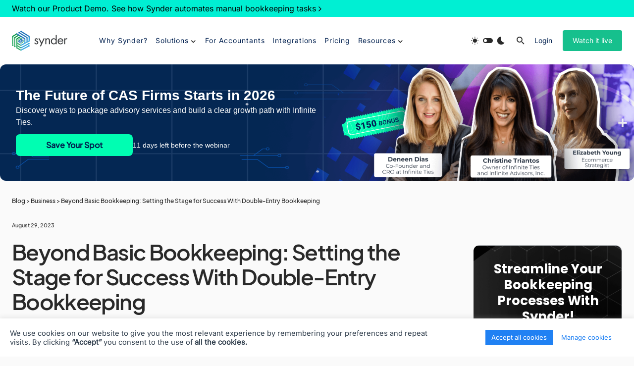

--- FILE ---
content_type: text/html; charset=UTF-8
request_url: https://synder.com/blog/double-entry-bookkeeping/
body_size: 72645
content:
<!doctype html>
<html lang="en-US">
<head><meta charset="UTF-8" /><script>if(navigator.userAgent.match(/MSIE|Internet Explorer/i)||navigator.userAgent.match(/Trident\/7\..*?rv:11/i)){var href=document.location.href;if(!href.match(/[?&]nowprocket/)){if(href.indexOf("?")==-1){if(href.indexOf("#")==-1){document.location.href=href+"?nowprocket=1"}else{document.location.href=href.replace("#","?nowprocket=1#")}}else{if(href.indexOf("#")==-1){document.location.href=href+"&nowprocket=1"}else{document.location.href=href.replace("#","&nowprocket=1#")}}}}</script><script>class RocketLazyLoadScripts{constructor(){this.triggerEvents=["keydown","mousedown","mousemove","touchmove","touchstart","touchend","wheel"],this.userEventHandler=this._triggerListener.bind(this),this.touchStartHandler=this._onTouchStart.bind(this),this.touchMoveHandler=this._onTouchMove.bind(this),this.touchEndHandler=this._onTouchEnd.bind(this),this.clickHandler=this._onClick.bind(this),this.interceptedClicks=[],window.addEventListener("pageshow",(e=>{this.persisted=e.persisted})),window.addEventListener("DOMContentLoaded",(()=>{this._preconnect3rdParties()})),this.delayedScripts={normal:[],async:[],defer:[]},this.allJQueries=[]}_addUserInteractionListener(e){document.hidden?e._triggerListener():(this.triggerEvents.forEach((t=>window.addEventListener(t,e.userEventHandler,{passive:!0}))),window.addEventListener("touchstart",e.touchStartHandler,{passive:!0}),window.addEventListener("mousedown",e.touchStartHandler),document.addEventListener("visibilitychange",e.userEventHandler))}_removeUserInteractionListener(){this.triggerEvents.forEach((e=>window.removeEventListener(e,this.userEventHandler,{passive:!0}))),document.removeEventListener("visibilitychange",this.userEventHandler)}_onTouchStart(e){"HTML"!==e.target.tagName&&(window.addEventListener("touchend",this.touchEndHandler),window.addEventListener("mouseup",this.touchEndHandler),window.addEventListener("touchmove",this.touchMoveHandler,{passive:!0}),window.addEventListener("mousemove",this.touchMoveHandler),e.target.addEventListener("click",this.clickHandler),this._renameDOMAttribute(e.target,"onclick","rocket-onclick"))}_onTouchMove(e){window.removeEventListener("touchend",this.touchEndHandler),window.removeEventListener("mouseup",this.touchEndHandler),window.removeEventListener("touchmove",this.touchMoveHandler,{passive:!0}),window.removeEventListener("mousemove",this.touchMoveHandler),e.target.removeEventListener("click",this.clickHandler),this._renameDOMAttribute(e.target,"rocket-onclick","onclick")}_onTouchEnd(e){window.removeEventListener("touchend",this.touchEndHandler),window.removeEventListener("mouseup",this.touchEndHandler),window.removeEventListener("touchmove",this.touchMoveHandler,{passive:!0}),window.removeEventListener("mousemove",this.touchMoveHandler)}_onClick(e){e.target.removeEventListener("click",this.clickHandler),this._renameDOMAttribute(e.target,"rocket-onclick","onclick"),this.interceptedClicks.push(e),e.preventDefault(),e.stopPropagation(),e.stopImmediatePropagation()}_replayClicks(){window.removeEventListener("touchstart",this.touchStartHandler,{passive:!0}),window.removeEventListener("mousedown",this.touchStartHandler),this.interceptedClicks.forEach((e=>{e.target.dispatchEvent(new MouseEvent("click",{view:e.view,bubbles:!0,cancelable:!0}))}))}_renameDOMAttribute(e,t,n){e.hasAttribute&&e.hasAttribute(t)&&(event.target.setAttribute(n,event.target.getAttribute(t)),event.target.removeAttribute(t))}_triggerListener(){this._removeUserInteractionListener(this),"loading"===document.readyState?document.addEventListener("DOMContentLoaded",this._loadEverythingNow.bind(this)):this._loadEverythingNow()}_preconnect3rdParties(){let e=[];document.querySelectorAll("script[type=rocketlazyloadscript]").forEach((t=>{if(t.hasAttribute("src")){const n=new URL(t.src).origin;n!==location.origin&&e.push({src:n,crossOrigin:t.crossOrigin||"module"===t.getAttribute("data-rocket-type")})}})),e=[...new Map(e.map((e=>[JSON.stringify(e),e]))).values()],this._batchInjectResourceHints(e,"preconnect")}async _loadEverythingNow(){this.lastBreath=Date.now(),this._delayEventListeners(),this._delayJQueryReady(this),this._handleDocumentWrite(),this._registerAllDelayedScripts(),this._preloadAllScripts(),await this._loadScriptsFromList(this.delayedScripts.normal),await this._loadScriptsFromList(this.delayedScripts.defer),await this._loadScriptsFromList(this.delayedScripts.async);try{await this._triggerDOMContentLoaded(),await this._triggerWindowLoad()}catch(e){}window.dispatchEvent(new Event("rocket-allScriptsLoaded")),this._replayClicks()}_registerAllDelayedScripts(){document.querySelectorAll("script[type=rocketlazyloadscript]").forEach((e=>{e.hasAttribute("src")?e.hasAttribute("async")&&!1!==e.async?this.delayedScripts.async.push(e):e.hasAttribute("defer")&&!1!==e.defer||"module"===e.getAttribute("data-rocket-type")?this.delayedScripts.defer.push(e):this.delayedScripts.normal.push(e):this.delayedScripts.normal.push(e)}))}async _transformScript(e){return await this._littleBreath(),new Promise((t=>{const n=document.createElement("script");[...e.attributes].forEach((e=>{let t=e.nodeName;"type"!==t&&("data-rocket-type"===t&&(t="type"),n.setAttribute(t,e.nodeValue))})),e.hasAttribute("src")?(n.addEventListener("load",t),n.addEventListener("error",t)):(n.text=e.text,t());try{e.parentNode.replaceChild(n,e)}catch(e){t()}}))}async _loadScriptsFromList(e){const t=e.shift();return t?(await this._transformScript(t),this._loadScriptsFromList(e)):Promise.resolve()}_preloadAllScripts(){this._batchInjectResourceHints([...this.delayedScripts.normal,...this.delayedScripts.defer,...this.delayedScripts.async],"preload")}_batchInjectResourceHints(e,t){var n=document.createDocumentFragment();e.forEach((e=>{if(e.src){const i=document.createElement("link");i.href=e.src,i.rel=t,"preconnect"!==t&&(i.as="script"),e.getAttribute&&"module"===e.getAttribute("data-rocket-type")&&(i.crossOrigin=!0),e.crossOrigin&&(i.crossOrigin=e.crossOrigin),n.appendChild(i)}})),document.head.appendChild(n)}_delayEventListeners(){let e={};function t(t,n){!function(t){function n(n){return e[t].eventsToRewrite.indexOf(n)>=0?"rocket-"+n:n}e[t]||(e[t]={originalFunctions:{add:t.addEventListener,remove:t.removeEventListener},eventsToRewrite:[]},t.addEventListener=function(){arguments[0]=n(arguments[0]),e[t].originalFunctions.add.apply(t,arguments)},t.removeEventListener=function(){arguments[0]=n(arguments[0]),e[t].originalFunctions.remove.apply(t,arguments)})}(t),e[t].eventsToRewrite.push(n)}function n(e,t){let n=e[t];Object.defineProperty(e,t,{get:()=>n||function(){},set(i){e["rocket"+t]=n=i}})}t(document,"DOMContentLoaded"),t(window,"DOMContentLoaded"),t(window,"load"),t(window,"pageshow"),t(document,"readystatechange"),n(document,"onreadystatechange"),n(window,"onload"),n(window,"onpageshow")}_delayJQueryReady(e){let t=window.jQuery;Object.defineProperty(window,"jQuery",{get:()=>t,set(n){if(n&&n.fn&&!e.allJQueries.includes(n)){n.fn.ready=n.fn.init.prototype.ready=function(t){e.domReadyFired?t.bind(document)(n):document.addEventListener("rocket-DOMContentLoaded",(()=>t.bind(document)(n)))};const t=n.fn.on;n.fn.on=n.fn.init.prototype.on=function(){if(this[0]===window){function e(e){return e.split(" ").map((e=>"load"===e||0===e.indexOf("load.")?"rocket-jquery-load":e)).join(" ")}"string"==typeof arguments[0]||arguments[0]instanceof String?arguments[0]=e(arguments[0]):"object"==typeof arguments[0]&&Object.keys(arguments[0]).forEach((t=>{delete Object.assign(arguments[0],{[e(t)]:arguments[0][t]})[t]}))}return t.apply(this,arguments),this},e.allJQueries.push(n)}t=n}})}async _triggerDOMContentLoaded(){this.domReadyFired=!0,await this._littleBreath(),document.dispatchEvent(new Event("rocket-DOMContentLoaded")),await this._littleBreath(),window.dispatchEvent(new Event("rocket-DOMContentLoaded")),await this._littleBreath(),document.dispatchEvent(new Event("rocket-readystatechange")),await this._littleBreath(),document.rocketonreadystatechange&&document.rocketonreadystatechange()}async _triggerWindowLoad(){await this._littleBreath(),window.dispatchEvent(new Event("rocket-load")),await this._littleBreath(),window.rocketonload&&window.rocketonload(),await this._littleBreath(),this.allJQueries.forEach((e=>e(window).trigger("rocket-jquery-load"))),await this._littleBreath();const e=new Event("rocket-pageshow");e.persisted=this.persisted,window.dispatchEvent(e),await this._littleBreath(),window.rocketonpageshow&&window.rocketonpageshow({persisted:this.persisted})}_handleDocumentWrite(){const e=new Map;document.write=document.writeln=function(t){const n=document.currentScript,i=document.createRange(),r=n.parentElement;let o=e.get(n);void 0===o&&(o=n.nextSibling,e.set(n,o));const s=document.createDocumentFragment();i.setStart(s,0),s.appendChild(i.createContextualFragment(t)),r.insertBefore(s,o)}}async _littleBreath(){Date.now()-this.lastBreath>45&&(await this._requestAnimFrame(),this.lastBreath=Date.now())}async _requestAnimFrame(){return document.hidden?new Promise((e=>setTimeout(e))):new Promise((e=>requestAnimationFrame(e)))}static run(){const e=new RocketLazyLoadScripts;e._addUserInteractionListener(e)}}RocketLazyLoadScripts.run();</script>
    
    <meta name="viewport" content="width=device-width, initial-scale=1" />
    <link rel="profile" href="https://gmpg.org/xfn/11" />
    
    <script type="rocketlazyloadscript">
(function () {
  const p = new URLSearchParams(location.search);
  // 0) If UTM params already exist, do nothing
  for (const k of p.keys()) if (k.toLowerCase().startsWith("utm_")) return;
  // 1) If ad click identifiers are present, do NOT treat it as organic/llm
  const adIds = [
    "gclid","dclid","gclsrc","gbraid","wbraid",
    "msclkid","yclid",
    "fbclid","ttclid","twclid","li_fat_id"
  ];
  if (adIds.some(k => p.has(k))) return;
  // 2) Read referrer
  if (!document.referrer) return;
  let ref;
  try { ref = new URL(document.referrer); } catch { return; }
  const host = ref.hostname.replace(/^www\./, "").toLowerCase();
  const path = (ref.pathname || "").toLowerCase();
  // 3) Normalization: LLM / AI answer engines
  //    (you can extend this list without breaking the rest of the logic)
  const LLM_RULES = [
    // ChatGPT / OpenAI
    { re: /(^|\.)chatgpt\.com$/, source: "chatgpt" },
    { re: /(^|\.)chat\.openai\.com$/, source: "chatgpt" },
    // Perplexity
    { re: /(^|\.)perplexity\.ai$/, source: "perplexity" },
    { re: /(^|\.)perplexity\.com$/, source: "perplexity" },
    // Google Gemini (and legacy Bard)
    { re: /(^|\.)gemini\.google\.com$/, source: "gemini" },
    { re: /(^|\.)bard\.google\.com$/, source: "gemini" },
    // Microsoft Copilot
    { re: /(^|\.)copilot\.microsoft\.com$/, source: "copilot" },
    { re: /(^|\.)copilot\.cloud\.microsoft$/, source: "copilot" },
    // Bing Chat / Copilot inside Bing (note: bing.com can also be classic search)
    { re: /(^|\.)bing\.com$/, source: "copilot", pathHint: true },
    // Anthropic Claude
    { re: /(^|\.)claude\.ai$/, source: "claude" },
    // Poe
    { re: /(^|\.)poe\.com$/, source: "poe" },
    // You.com (AI search/assistant)
    { re: /(^|\.)you\.com$/, source: "you" },
    // Phind
    { re: /(^|\.)phind\.com$/, source: "phind" },
    // Pi
    { re: /(^|\.)pi\.ai$/, source: "pi" },
    // Grok / xAI
    { re: /(^|\.)grok\.com$/, source: "grok" },
    { re: /(^|\.)x\.ai$/, source: "grok" },
    { re: /(^|\.)grok\.x\.com$/, source: "grok" },
    // Meta AI
    { re: /(^|\.)meta\.ai$/, source: "meta_ai" },
    // Mistral Le Chat
    { re: /(^|\.)chat\.mistral\.ai$/, source: "mistral" },
    // DeepSeek
    { re: /(^|\.)chat\.deepseek\.com$/, source: "deepseek" },
  ];
  function matchLLM() {
    for (const r of LLM_RULES) {
      if (!r.re.test(host)) continue;
      // Special-case: treat bing.com as LLM only for chat/copilot paths, not classic search
      if (r.pathHint) {
        const isChat = path.startsWith("/chat") || path.includes("copilot");
        if (!isChat) return ""; // fall back to "organic" (bing)
      }
      return r.source;
    }
    return "";
  }
  // 4) Classic search engines (organic)
  const SEARCH_RULES = [
    { re: /(^|\.)google\./, source: "google" },
    { re: /(^|\.)bing\.com$/, source: "bing" },
    { re: /(^|\.)search\.yahoo\.com$|(^|\.)yahoo\./, source: "yahoo" },
    { re: /(^|\.)duckduckgo\.com$/, source: "duckduckgo" },
    { re: /(^|\.)ecosia\.org$/, source: "ecosia" },
    { re: /(^|\.)startpage\.com$/, source: "startpage" },
    { re: /(^|\.)search\.brave\.com$/, source: "brave" },
  ];
  function matchSearch() {
    for (const r of SEARCH_RULES) if (r.re.test(host)) return r.source;
    return "";
  }
  // 5) Apply UTM
  const llmSource = matchLLM();
  if (llmSource) {
    p.set("utm_source", llmSource);
    p.set("utm_medium", "llm");
  } else {
    const seSource = matchSearch();
    if (!seSource) return;
    p.set("utm_source", seSource);
    p.set("utm_medium", "organic");
  }
  const newUrl = location.pathname + "?" + p.toString() + location.hash;
  history.replaceState({}, "", newUrl);
})();
</script>

    <meta name='robots' content='index, follow, max-image-preview:large, max-snippet:-1, max-video-preview:-1' />

<!-- Google Tag Manager for WordPress by gtm4wp.com -->
<script data-cfasync="false" data-pagespeed-no-defer>
	var gtm4wp_datalayer_name = "dataLayer";
	var dataLayer = dataLayer || [];
</script>
<!-- End Google Tag Manager for WordPress by gtm4wp.com -->
	<!-- This site is optimized with the Yoast SEO plugin v23.4 - https://yoast.com/wordpress/plugins/seo/ -->
	<title>Double-Entry Bookkeeping: Business Insights Into Bookkeeping Methods</title><link rel="stylesheet" href="https://synder.com/blog/wp-content/cache/min/5/7ca5507fbcb126f7f65e454bb12dc1f5.css" media="all" data-minify="1" />
	<meta name="description" content="Unlock the power of double-entry bookkeeping for your business. Master financial clarity, reduce errors, and achieve sustainable growth with this proven bookkeeping method." />
	<link rel="canonical" href="https://synder.com/blog/double-entry-bookkeeping/" />
	<meta property="og:locale" content="en_US" />
	<meta property="og:type" content="article" />
	<meta property="og:title" content="Double-Entry Bookkeeping: Business Insights Into Bookkeeping Methods" />
	<meta property="og:description" content="Unlock the power of double-entry bookkeeping for your business. Master financial clarity, reduce errors, and achieve sustainable growth with this proven bookkeeping method." />
	<meta property="og:url" content="https://synder.com/blog/double-entry-bookkeeping/" />
	<meta property="og:site_name" content="Synder blog" />
	<meta property="article:publisher" content="https://www.facebook.com/SynderHQ/" />
	<meta property="article:published_time" content="2023-08-29T13:01:09+00:00" />
	<meta property="article:modified_time" content="2024-12-13T14:17:48+00:00" />
	<meta property="og:image" content="https://synder.com/blog/wp-content/uploads/sites/5/2023/08/double-entry-bookkeeping.png" />
	<meta property="og:image:width" content="2560" />
	<meta property="og:image:height" content="803" />
	<meta property="og:image:type" content="image/png" />
	<meta name="author" content="Chris Scott" />
	<meta name="twitter:card" content="summary_large_image" />
	<meta name="twitter:label1" content="Written by" />
	<meta name="twitter:data1" content="Chris Scott" />
	<meta name="twitter:label2" content="Est. reading time" />
	<meta name="twitter:data2" content="7 minutes" />
	<script type="application/ld+json" class="yoast-schema-graph">{"@context":"https://schema.org","@graph":[{"@type":"Article","@id":"https://synder.com/blog/double-entry-bookkeeping/#article","isPartOf":{"@id":"https://synder.com/blog/double-entry-bookkeeping/"},"author":{"name":"Chris Scott","@id":"https://synder.com/blog/#/schema/person/c09fad8b16f59f6faf5ee8238bf0070b"},"headline":"Beyond Basic Bookkeeping: Setting the Stage for Success With Double-Entry Bookkeeping","datePublished":"2023-08-29T13:01:09+00:00","dateModified":"2024-12-13T14:17:48+00:00","mainEntityOfPage":{"@id":"https://synder.com/blog/double-entry-bookkeeping/"},"wordCount":1467,"commentCount":0,"publisher":{"@id":"https://synder.com/blog/#organization"},"image":{"@id":"https://synder.com/blog/double-entry-bookkeeping/#primaryimage"},"thumbnailUrl":"https://synder.com/blog/wp-content/uploads/sites/5/2023/08/double-entry-bookkeeping.png","keywords":["Business Owner"],"articleSection":["Accounting","Business","E-school","How to Do Your Accounting"],"inLanguage":"en-US","potentialAction":[{"@type":"CommentAction","name":"Comment","target":["https://synder.com/blog/double-entry-bookkeeping/#respond"]}]},{"@type":"WebPage","@id":"https://synder.com/blog/double-entry-bookkeeping/","url":"https://synder.com/blog/double-entry-bookkeeping/","name":"Double-Entry Bookkeeping: Business Insights Into Bookkeeping Methods","isPartOf":{"@id":"https://synder.com/blog/#website"},"primaryImageOfPage":{"@id":"https://synder.com/blog/double-entry-bookkeeping/#primaryimage"},"image":{"@id":"https://synder.com/blog/double-entry-bookkeeping/#primaryimage"},"thumbnailUrl":"https://synder.com/blog/wp-content/uploads/sites/5/2023/08/double-entry-bookkeeping.png","datePublished":"2023-08-29T13:01:09+00:00","dateModified":"2024-12-13T14:17:48+00:00","description":"Unlock the power of double-entry bookkeeping for your business. Master financial clarity, reduce errors, and achieve sustainable growth with this proven bookkeeping method.","breadcrumb":{"@id":"https://synder.com/blog/double-entry-bookkeeping/#breadcrumb"},"inLanguage":"en-US","potentialAction":[{"@type":"ReadAction","target":["https://synder.com/blog/double-entry-bookkeeping/"]}]},{"@type":"ImageObject","inLanguage":"en-US","@id":"https://synder.com/blog/double-entry-bookkeeping/#primaryimage","url":"https://synder.com/blog/wp-content/uploads/sites/5/2023/08/double-entry-bookkeeping.png","contentUrl":"https://synder.com/blog/wp-content/uploads/sites/5/2023/08/double-entry-bookkeeping.png","width":2560,"height":803,"caption":"Double-Entry Bookkeeping: Business Insights Into Bookkeeping Methods"},{"@type":"BreadcrumbList","@id":"https://synder.com/blog/double-entry-bookkeeping/#breadcrumb","itemListElement":[{"@type":"ListItem","position":1,"name":"Blog","item":"https://synder.com/blog/"},{"@type":"ListItem","position":2,"name":"Business","item":"https://synder.com/blog/category/business-management/"},{"@type":"ListItem","position":3,"name":"Beyond Basic Bookkeeping: Setting the Stage for Success With Double-Entry Bookkeeping"}]},{"@type":"WebSite","@id":"https://synder.com/blog/#website","url":"https://synder.com/blog/","name":"Synder blog","description":"Business Hacks &amp; Accounting Automation Use Cases","publisher":{"@id":"https://synder.com/blog/#organization"},"potentialAction":[{"@type":"SearchAction","target":{"@type":"EntryPoint","urlTemplate":"https://synder.com/blog/?s={search_term_string}"},"query-input":{"@type":"PropertyValueSpecification","valueRequired":true,"valueName":"search_term_string"}}],"inLanguage":"en-US"},{"@type":"Organization","@id":"https://synder.com/blog/#organization","name":"Synder","url":"https://synder.com/blog/","logo":{"@type":"ImageObject","inLanguage":"en-US","@id":"https://synder.com/blog/#/schema/logo/image/","url":"https://synder.com/blog/wp-content/uploads/sites/5/2024/07/LOG.svg","contentUrl":"https://synder.com/blog/wp-content/uploads/sites/5/2024/07/LOG.svg","width":303,"height":332,"caption":"Synder"},"image":{"@id":"https://synder.com/blog/#/schema/logo/image/"},"sameAs":["https://www.facebook.com/SynderHQ/"]},{"@type":"Person","@id":"https://synder.com/blog/#/schema/person/c09fad8b16f59f6faf5ee8238bf0070b","name":"Chris Scott","image":{"@type":"ImageObject","inLanguage":"en-US","@id":"https://synder.com/blog/#/schema/person/image/c27d14c034210aad1f0199453c046aaa","url":"https://synder.com/blog/wp-content/uploads/sites/5/2023/08/Chris-665K-110x110.png","contentUrl":"https://synder.com/blog/wp-content/uploads/sites/5/2023/08/Chris-665K-110x110.png","caption":"Chris Scott"},"description":"Chris Scott is the co-owner and COO of HireEffect™, a national firm founded in 2007, providing outsourced bookkeeping, payroll, human resources, and recruiting services to founder-led businesses. With over 25 years of experience in the IT space, his focus is on influencing the HireEffect team and their business owner clients to be Technology Forward – one of the four core values of the firm. Chris leads the Operations Team in implementing HireEffect’s “secret sauce” - seamlessly integrating accounting technology with general ledger platforms to achieve maximum efficiency.","url":"https://synder.com/blog/author/chrisscott1/"}]}</script>
	<!-- / Yoast SEO plugin. -->



<link rel="alternate" type="application/rss+xml" title="Synder blog &raquo; Feed" href="https://synder.com/blog/feed/" />
<link rel="alternate" type="application/rss+xml" title="Synder blog &raquo; Comments Feed" href="https://synder.com/blog/comments/feed/" />
<link rel="alternate" type="application/rss+xml" title="Synder blog &raquo; Beyond Basic Bookkeeping: Setting the Stage for Success With Double-Entry Bookkeeping Comments Feed" href="https://synder.com/blog/double-entry-bookkeeping/feed/" />
			<link rel="preload" href="https://synder.com/blog/wp-content/plugins/canvas/assets/fonts/canvas-icons.woff" as="font" type="font/woff" crossorigin>
			

<link rel='alternate stylesheet' id='powerkit-icons-css' href='https://synder.com/blog/wp-content/plugins/powerkit/assets/fonts/powerkit-icons.woff?ver=2.9.4' as='font' type='font/wof' crossorigin />

<style id='wp-emoji-styles-inline-css'>

	img.wp-smiley, img.emoji {
		display: inline !important;
		border: none !important;
		box-shadow: none !important;
		height: 1em !important;
		width: 1em !important;
		margin: 0 0.07em !important;
		vertical-align: -0.1em !important;
		background: none !important;
		padding: 0 !important;
	}
</style>











<style id='classic-theme-styles-inline-css'>
/*! This file is auto-generated */
.wp-block-button__link{color:#fff;background-color:#32373c;border-radius:9999px;box-shadow:none;text-decoration:none;padding:calc(.667em + 2px) calc(1.333em + 2px);font-size:1.125em}.wp-block-file__button{background:#32373c;color:#fff;text-decoration:none}
</style>
<style id='global-styles-inline-css'>
:root{--wp--preset--aspect-ratio--square: 1;--wp--preset--aspect-ratio--4-3: 4/3;--wp--preset--aspect-ratio--3-4: 3/4;--wp--preset--aspect-ratio--3-2: 3/2;--wp--preset--aspect-ratio--2-3: 2/3;--wp--preset--aspect-ratio--16-9: 16/9;--wp--preset--aspect-ratio--9-16: 9/16;--wp--preset--color--black: #000000;--wp--preset--color--cyan-bluish-gray: #abb8c3;--wp--preset--color--white: #FFFFFF;--wp--preset--color--pale-pink: #f78da7;--wp--preset--color--vivid-red: #cf2e2e;--wp--preset--color--luminous-vivid-orange: #ff6900;--wp--preset--color--luminous-vivid-amber: #fcb900;--wp--preset--color--light-green-cyan: #7bdcb5;--wp--preset--color--vivid-green-cyan: #00d084;--wp--preset--color--pale-cyan-blue: #8ed1fc;--wp--preset--color--vivid-cyan-blue: #0693e3;--wp--preset--color--vivid-purple: #9b51e0;--wp--preset--color--blue: #1830cc;--wp--preset--color--green: #03a988;--wp--preset--color--orange: #FFBC49;--wp--preset--color--red: #fb0d48;--wp--preset--color--secondary-bg: #f8f3ee;--wp--preset--color--accent-bg: #ddefe9;--wp--preset--color--secondary: #a3a3a3;--wp--preset--color--primary: #292929;--wp--preset--color--gray-50: #f8f9fa;--wp--preset--color--gray-100: #f8f9fb;--wp--preset--color--gray-200: #e9ecef;--wp--preset--color--gray-300: #dee2e6;--wp--preset--gradient--vivid-cyan-blue-to-vivid-purple: linear-gradient(135deg,rgba(6,147,227,1) 0%,rgb(155,81,224) 100%);--wp--preset--gradient--light-green-cyan-to-vivid-green-cyan: linear-gradient(135deg,rgb(122,220,180) 0%,rgb(0,208,130) 100%);--wp--preset--gradient--luminous-vivid-amber-to-luminous-vivid-orange: linear-gradient(135deg,rgba(252,185,0,1) 0%,rgba(255,105,0,1) 100%);--wp--preset--gradient--luminous-vivid-orange-to-vivid-red: linear-gradient(135deg,rgba(255,105,0,1) 0%,rgb(207,46,46) 100%);--wp--preset--gradient--very-light-gray-to-cyan-bluish-gray: linear-gradient(135deg,rgb(238,238,238) 0%,rgb(169,184,195) 100%);--wp--preset--gradient--cool-to-warm-spectrum: linear-gradient(135deg,rgb(74,234,220) 0%,rgb(151,120,209) 20%,rgb(207,42,186) 40%,rgb(238,44,130) 60%,rgb(251,105,98) 80%,rgb(254,248,76) 100%);--wp--preset--gradient--blush-light-purple: linear-gradient(135deg,rgb(255,206,236) 0%,rgb(152,150,240) 100%);--wp--preset--gradient--blush-bordeaux: linear-gradient(135deg,rgb(254,205,165) 0%,rgb(254,45,45) 50%,rgb(107,0,62) 100%);--wp--preset--gradient--luminous-dusk: linear-gradient(135deg,rgb(255,203,112) 0%,rgb(199,81,192) 50%,rgb(65,88,208) 100%);--wp--preset--gradient--pale-ocean: linear-gradient(135deg,rgb(255,245,203) 0%,rgb(182,227,212) 50%,rgb(51,167,181) 100%);--wp--preset--gradient--electric-grass: linear-gradient(135deg,rgb(202,248,128) 0%,rgb(113,206,126) 100%);--wp--preset--gradient--midnight: linear-gradient(135deg,rgb(2,3,129) 0%,rgb(40,116,252) 100%);--wp--preset--font-size--small: 13px;--wp--preset--font-size--medium: 20px;--wp--preset--font-size--large: 36px;--wp--preset--font-size--x-large: 42px;--wp--preset--font-size--regular: 16px;--wp--preset--font-size--huge: 48px;--wp--preset--spacing--20: 0.44rem;--wp--preset--spacing--30: 0.67rem;--wp--preset--spacing--40: 1rem;--wp--preset--spacing--50: 1.5rem;--wp--preset--spacing--60: 2.25rem;--wp--preset--spacing--70: 3.38rem;--wp--preset--spacing--80: 5.06rem;--wp--preset--shadow--natural: 6px 6px 9px rgba(0, 0, 0, 0.2);--wp--preset--shadow--deep: 12px 12px 50px rgba(0, 0, 0, 0.4);--wp--preset--shadow--sharp: 6px 6px 0px rgba(0, 0, 0, 0.2);--wp--preset--shadow--outlined: 6px 6px 0px -3px rgba(255, 255, 255, 1), 6px 6px rgba(0, 0, 0, 1);--wp--preset--shadow--crisp: 6px 6px 0px rgba(0, 0, 0, 1);}:where(.is-layout-flex){gap: 0.5em;}:where(.is-layout-grid){gap: 0.5em;}body .is-layout-flex{display: flex;}.is-layout-flex{flex-wrap: wrap;align-items: center;}.is-layout-flex > :is(*, div){margin: 0;}body .is-layout-grid{display: grid;}.is-layout-grid > :is(*, div){margin: 0;}:where(.wp-block-columns.is-layout-flex){gap: 2em;}:where(.wp-block-columns.is-layout-grid){gap: 2em;}:where(.wp-block-post-template.is-layout-flex){gap: 1.25em;}:where(.wp-block-post-template.is-layout-grid){gap: 1.25em;}.has-black-color{color: var(--wp--preset--color--black) !important;}.has-cyan-bluish-gray-color{color: var(--wp--preset--color--cyan-bluish-gray) !important;}.has-white-color{color: var(--wp--preset--color--white) !important;}.has-pale-pink-color{color: var(--wp--preset--color--pale-pink) !important;}.has-vivid-red-color{color: var(--wp--preset--color--vivid-red) !important;}.has-luminous-vivid-orange-color{color: var(--wp--preset--color--luminous-vivid-orange) !important;}.has-luminous-vivid-amber-color{color: var(--wp--preset--color--luminous-vivid-amber) !important;}.has-light-green-cyan-color{color: var(--wp--preset--color--light-green-cyan) !important;}.has-vivid-green-cyan-color{color: var(--wp--preset--color--vivid-green-cyan) !important;}.has-pale-cyan-blue-color{color: var(--wp--preset--color--pale-cyan-blue) !important;}.has-vivid-cyan-blue-color{color: var(--wp--preset--color--vivid-cyan-blue) !important;}.has-vivid-purple-color{color: var(--wp--preset--color--vivid-purple) !important;}.has-black-background-color{background-color: var(--wp--preset--color--black) !important;}.has-cyan-bluish-gray-background-color{background-color: var(--wp--preset--color--cyan-bluish-gray) !important;}.has-white-background-color{background-color: var(--wp--preset--color--white) !important;}.has-pale-pink-background-color{background-color: var(--wp--preset--color--pale-pink) !important;}.has-vivid-red-background-color{background-color: var(--wp--preset--color--vivid-red) !important;}.has-luminous-vivid-orange-background-color{background-color: var(--wp--preset--color--luminous-vivid-orange) !important;}.has-luminous-vivid-amber-background-color{background-color: var(--wp--preset--color--luminous-vivid-amber) !important;}.has-light-green-cyan-background-color{background-color: var(--wp--preset--color--light-green-cyan) !important;}.has-vivid-green-cyan-background-color{background-color: var(--wp--preset--color--vivid-green-cyan) !important;}.has-pale-cyan-blue-background-color{background-color: var(--wp--preset--color--pale-cyan-blue) !important;}.has-vivid-cyan-blue-background-color{background-color: var(--wp--preset--color--vivid-cyan-blue) !important;}.has-vivid-purple-background-color{background-color: var(--wp--preset--color--vivid-purple) !important;}.has-black-border-color{border-color: var(--wp--preset--color--black) !important;}.has-cyan-bluish-gray-border-color{border-color: var(--wp--preset--color--cyan-bluish-gray) !important;}.has-white-border-color{border-color: var(--wp--preset--color--white) !important;}.has-pale-pink-border-color{border-color: var(--wp--preset--color--pale-pink) !important;}.has-vivid-red-border-color{border-color: var(--wp--preset--color--vivid-red) !important;}.has-luminous-vivid-orange-border-color{border-color: var(--wp--preset--color--luminous-vivid-orange) !important;}.has-luminous-vivid-amber-border-color{border-color: var(--wp--preset--color--luminous-vivid-amber) !important;}.has-light-green-cyan-border-color{border-color: var(--wp--preset--color--light-green-cyan) !important;}.has-vivid-green-cyan-border-color{border-color: var(--wp--preset--color--vivid-green-cyan) !important;}.has-pale-cyan-blue-border-color{border-color: var(--wp--preset--color--pale-cyan-blue) !important;}.has-vivid-cyan-blue-border-color{border-color: var(--wp--preset--color--vivid-cyan-blue) !important;}.has-vivid-purple-border-color{border-color: var(--wp--preset--color--vivid-purple) !important;}.has-vivid-cyan-blue-to-vivid-purple-gradient-background{background: var(--wp--preset--gradient--vivid-cyan-blue-to-vivid-purple) !important;}.has-light-green-cyan-to-vivid-green-cyan-gradient-background{background: var(--wp--preset--gradient--light-green-cyan-to-vivid-green-cyan) !important;}.has-luminous-vivid-amber-to-luminous-vivid-orange-gradient-background{background: var(--wp--preset--gradient--luminous-vivid-amber-to-luminous-vivid-orange) !important;}.has-luminous-vivid-orange-to-vivid-red-gradient-background{background: var(--wp--preset--gradient--luminous-vivid-orange-to-vivid-red) !important;}.has-very-light-gray-to-cyan-bluish-gray-gradient-background{background: var(--wp--preset--gradient--very-light-gray-to-cyan-bluish-gray) !important;}.has-cool-to-warm-spectrum-gradient-background{background: var(--wp--preset--gradient--cool-to-warm-spectrum) !important;}.has-blush-light-purple-gradient-background{background: var(--wp--preset--gradient--blush-light-purple) !important;}.has-blush-bordeaux-gradient-background{background: var(--wp--preset--gradient--blush-bordeaux) !important;}.has-luminous-dusk-gradient-background{background: var(--wp--preset--gradient--luminous-dusk) !important;}.has-pale-ocean-gradient-background{background: var(--wp--preset--gradient--pale-ocean) !important;}.has-electric-grass-gradient-background{background: var(--wp--preset--gradient--electric-grass) !important;}.has-midnight-gradient-background{background: var(--wp--preset--gradient--midnight) !important;}.has-small-font-size{font-size: var(--wp--preset--font-size--small) !important;}.has-medium-font-size{font-size: var(--wp--preset--font-size--medium) !important;}.has-large-font-size{font-size: var(--wp--preset--font-size--large) !important;}.has-x-large-font-size{font-size: var(--wp--preset--font-size--x-large) !important;}
:where(.wp-block-post-template.is-layout-flex){gap: 1.25em;}:where(.wp-block-post-template.is-layout-grid){gap: 1.25em;}
:where(.wp-block-columns.is-layout-flex){gap: 2em;}:where(.wp-block-columns.is-layout-grid){gap: 2em;}
:root :where(.wp-block-pullquote){font-size: 1.5em;line-height: 1.6;}
</style>









































<style id='csco-styles-inline-css'>
.searchwp-live-search-no-min-chars:after { content: "Continue typing" }
</style>








<style id='csco-theme-fonts-inline-css'>
@font-face {font-family: plus-jakarta-sans;src: url('https://synder.com/blog/wp-content/themes/blueprint/assets/static/fonts/plus-jakarta-sans-300.woff2') format('woff2'),url('https://synder.com/blog/wp-content/themes/blueprint/assets/static/fonts/plus-jakarta-sans-300.woff') format('woff');font-weight: 300;font-style: normal;font-display: swap;}@font-face {font-family: plus-jakarta-sans;src: url('https://synder.com/blog/wp-content/themes/blueprint/assets/static/fonts/plus-jakarta-sans-regular.woff2') format('woff2'),url('https://synder.com/blog/wp-content/themes/blueprint/assets/static/fonts/plus-jakarta-sans-regular.woff') format('woff');font-weight: 400;font-style: normal;font-display: swap;}@font-face {font-family: plus-jakarta-sans;src: url('https://synder.com/blog/wp-content/themes/blueprint/assets/static/fonts/plus-jakarta-sans-500.woff2') format('woff2'),url('https://synder.com/blog/wp-content/themes/blueprint/assets/static/fonts/plus-jakarta-sans-500.woff') format('woff');font-weight: 500;font-style: normal;font-display: swap;}@font-face {font-family: plus-jakarta-sans;src: url('https://synder.com/blog/wp-content/themes/blueprint/assets/static/fonts/plus-jakarta-sans-600.woff2') format('woff2'),url('https://synder.com/blog/wp-content/themes/blueprint/assets/static/fonts/plus-jakarta-sans-600.woff') format('woff');font-weight: 600;font-style: normal;font-display: swap;}@font-face {font-family: plus-jakarta-sans;src: url('https://synder.com/blog/wp-content/themes/blueprint/assets/static/fonts/plus-jakarta-sans-700.woff2') format('woff2'),url('https://synder.com/blog/wp-content/themes/blueprint/assets/static/fonts/plus-jakarta-sans-700.woff') format('woff');font-weight: 700;font-style: normal;font-display: swap;}
</style>
<style id='csco-customizer-output-styles-inline-css'>
:root, [data-site-scheme="default"]{--cs-color-site-background:#fafafa;--cs-color-header-background:#ffffff;--cs-color-header-background-alpha:rgba(255,255,255,0.85);--cs-color-submenu-background:rgba(255,255,255,0.85);--cs-color-search-background:rgba(255,255,255,0.85);--cs-color-multi-column-background:rgba(255,255,255,0.85);--cs-color-fullscreen-menu-background:rgba(255,255,255,0.85);--cs-color-footer-background:#ffffff;--cs-color-footer-bottom-background:#fafafa;}:root, [data-scheme="default"]{--cs-color-overlay-background:rgba(0,0,0,0.15);--cs-color-overlay-secondary-background:rgba(0,0,0,0.35);--cs-color-link:#000000;--cs-color-link-hover:#a3a3a3;--cs-color-accent:#191919;--cs-color-secondary:#a3a3a3;--cs-palette-color-secondary:#a3a3a3;--cs-color-button:#292929;--cs-color-button-contrast:#ffffff;--cs-color-button-hover:#d7cfb8;--cs-color-button-hover-contrast:#000000;--cs-color-category:#e9e9eb;--cs-color-category-contrast:#000000;--cs-color-category-hover:#454558;--cs-color-category-hover-contrast:#ffffff;--cs-color-tags:#ededed;--cs-color-tags-contrast:#292929;--cs-color-tags-hover:#484f7e;--cs-color-tags-hover-contrast:#ffffff;--cs-color-post-meta:#292929;--cs-color-post-meta-link:#292929;--cs-color-post-meta-link-hover:#818181;--cs-color-excerpt:#717275;--cs-color-badge-primary:#484f7e;--cs-color-badge-secondary:#ededed;--cs-color-badge-success:#9db8ad;--cs-color-badge-danger:#cfa0b1;--cs-color-badge-warning:#cac6b4;--cs-color-badge-info:#5c6693;--cs-color-badge-dark:#000000;--cs-color-badge-light:#fafafa;}[data-scheme="default"] [class*="-badge"][class*="-primary"]{--cs-color-badge-dark-contrast:#ffffff;}[data-scheme="default"] [class*="-badge"][class*="-secondary"]{--cs-color-badge-light-contrast:#000000;}[data-scheme="default"] [class*="-badge"][class*="-success"]{--cs-color-badge-dark-contrast:#ffffff;}[data-scheme="default"] [class*="-badge"][class*="-danger"]{--cs-color-badge-dark-contrast:#ffffff;}[data-scheme="default"] [class*="-badge"][class*="-warning"]{--cs-color-badge-dark-contrast:#ffffff;}[data-scheme="default"] [class*="-badge"][class*="-info"]{--cs-color-badge-dark-contrast:#ffffff;}[data-scheme="default"] [class*="-badge"][class*="-dark"]{--cs-color-badge-dark-contrast:#ffffff;}[data-scheme="default"] [class*="-badge"][class*="-light"]{--cs-color-badge-light-contrast:#000000;}[data-site-scheme="dark"]{--cs-color-site-background:#1c1c1c;--cs-color-header-background:#1c1c1c;--cs-color-header-background-alpha:rgba(28,28,28,0.85);--cs-color-submenu-background:rgba(28,28,28,0.85);--cs-color-search-background:rgba(28,28,28,0.85);--cs-color-multi-column-background:rgba(28,28,28,0.85);--cs-color-fullscreen-menu-background:rgba(28,28,28,0.85);--cs-color-footer-background:#292929;--cs-color-footer-bottom-background:#1c1c1c;--cs-color-overlay-background:rgba(0,0,0,0.15);--cs-color-overlay-secondary-background:rgba(0,0,0,0.35);--cs-color-link:#ffffff;--cs-color-link-hover:rgba(255,255,255,0.75);}:root{--cs-color-submenu-background-dark:rgba(28,28,28,0.85);--cs-color-search-background-dark:rgba(28,28,28,0.85);--cs-color-multi-column-background-dark:rgba(28,28,28,0.85);--cs-layout-elements-border-radius:0px;--cs-thumbnail-border-radius:0px;--cs-button-border-radius:0px;--cnvs-tabs-border-radius:0px;--cs-input-border-radius:0px;--cs-badge-border-radius:0px;--cs-category-label-border-radius:0px;--cs-header-initial-height:96px;}[data-scheme="dark"]{--cs-color-accent:#191919;--cs-color-secondary:#bcbcbc;--cs-palette-color-secondary:#bcbcbc;--cs-color-button:#353535;--cs-color-button-contrast:#ffffff;--cs-color-button-hover:#000000;--cs-color-button-hover-contrast:#ffffff;--cs-color-category:#e9e9eb;--cs-color-category-contrast:#000000;--cs-color-category-hover:#818181;--cs-color-category-hover-contrast:#ffffff;--cs-color-post-meta:#ffffff;--cs-color-post-meta-link:#ffffff;--cs-color-post-meta-link-hover:#818181;--cs-color-excerpt:#e0e0e0;--cs-color-badge-primary:#484f7e;--cs-color-badge-secondary:#ededed;--cs-color-badge-success:#9db8ad;--cs-color-badge-danger:#cfa0b1;--cs-color-badge-warning:#cac6b4;--cs-color-badge-info:#5c6693;--cs-color-badge-dark:rgba(255,255,255,0.7);--cs-color-badge-light:rgb(238,238,238);}[data-scheme="dark"] [class*="-badge"][class*="-primary"]{--cs-color-badge-dark-contrast:#ffffff;}[data-scheme="dark"] [class*="-badge"][class*="-secondary"]{--cs-color-badge-light-contrast:#000000;}[data-scheme="dark"] [class*="-badge"][class*="-success"]{--cs-color-badge-dark-contrast:#ffffff;}[data-scheme="dark"] [class*="-badge"][class*="-danger"]{--cs-color-badge-dark-contrast:#ffffff;}[data-scheme="dark"] [class*="-badge"][class*="-warning"]{--cs-color-badge-dark-contrast:#ffffff;}[data-scheme="dark"] [class*="-badge"][class*="-info"]{--cs-color-badge-dark-contrast:#ffffff;}[data-scheme="dark"] [class*="-badge"][class*="-dark"]{--cs-color-badge-dark-contrast:#ffffff;}[data-scheme="dark"] [class*="-badge"][class*="-light"]{--cs-color-badge-light-contrast:#020202;}:root .cnvs-block-section-heading, [data-scheme="default"] .cnvs-block-section-heading, [data-scheme="dark"] [data-scheme="default"] .cnvs-block-section-heading{--cnvs-section-heading-border-color:#d5d5d5;}[data-scheme="dark"] .cnvs-block-section-heading{--cnvs-section-heading-border-color:#494949;}
</style>
<script src="https://synder.com/blog/wp-includes/js/jquery/jquery.min.js?ver=3.7.1" id="jquery-core-js" defer></script>
<script src="https://synder.com/blog/wp-includes/js/jquery/jquery-migrate.min.js?ver=3.4.1" id="jquery-migrate-js" defer></script>
<script id="cookie-law-info-js-extra">
var Cli_Data = {"nn_cookie_ids":[],"cookielist":[],"non_necessary_cookies":[],"ccpaEnabled":"1","ccpaRegionBased":"","ccpaBarEnabled":"1","strictlyEnabled":["necessary","obligatoire"],"ccpaType":"ccpa_gdpr","js_blocking":"1","custom_integration":"","triggerDomRefresh":"","secure_cookies":""};
var cli_cookiebar_settings = {"animate_speed_hide":"500","animate_speed_show":"500","background":"#FFF","border":"#b1a6a6c2","border_on":"","button_1_button_colour":"#2081f3","button_1_button_hover":"#1a67c2","button_1_link_colour":"#fff","button_1_as_button":"1","button_1_new_win":"","button_2_button_colour":"#333","button_2_button_hover":"#292929","button_2_link_colour":"#444","button_2_as_button":"","button_2_hidebar":"","button_3_button_colour":"#3566bb","button_3_button_hover":"#2a5296","button_3_link_colour":"#fff","button_3_as_button":"","button_3_new_win":"","button_4_button_colour":"#ffffff","button_4_button_hover":"#cccccc","button_4_link_colour":"#2081f3","button_4_as_button":"1","button_7_button_colour":"#2081f3","button_7_button_hover":"#1a67c2","button_7_link_colour":"#fff","button_7_as_button":"1","button_7_new_win":"","font_family":"inherit","header_fix":"","notify_animate_hide":"1","notify_animate_show":"1","notify_div_id":"#cookie-law-info-bar","notify_position_horizontal":"right","notify_position_vertical":"bottom","scroll_close":"","scroll_close_reload":"","accept_close_reload":"","reject_close_reload":"","showagain_tab":"","showagain_background":"#fff","showagain_border":"#000","showagain_div_id":"#cookie-law-info-again","showagain_x_position":"100px","text":"#2e3c4b","show_once_yn":"","show_once":"10000","logging_on":"","as_popup":"","popup_overlay":"1","bar_heading_text":"","cookie_bar_as":"banner","popup_showagain_position":"bottom-right","widget_position":"right"};
var log_object = {"ajax_url":"https:\/\/synder.com\/blog\/wp-admin\/admin-ajax.php"};
</script>
<script data-minify="1" src="https://synder.com/blog/wp-content/cache/min/5/blog/wp-content/plugins/cookie-law-info/legacy/public/js/cookie-law-info-public.js?ver=1767096023" id="cookie-law-info-js" defer></script>
<script id="cookie-law-info-ccpa-js-extra">
var ccpa_data = {"opt_out_prompt":"Do you really wish to opt out?","opt_out_confirm":"Confirm","opt_out_cancel":"Cancel"};
</script>
<script data-minify="1" src="https://synder.com/blog/wp-content/cache/min/5/blog/wp-content/plugins/cookie-law-info/legacy/admin/modules/ccpa/assets/js/cookie-law-info-ccpa.js?ver=1767096023" id="cookie-law-info-ccpa-js" defer></script>
<script id="sdm-scripts-js-extra">
var sdm_ajax_script = {"ajaxurl":"https:\/\/synder.com\/blog\/wp-admin\/admin-ajax.php"};
</script>
<script data-minify="1" src="https://synder.com/blog/wp-content/cache/min/5/blog/wp-content/plugins/simple-download-monitor/js/sdm_wp_scripts.js?ver=1767096023" id="sdm-scripts-js" defer></script>
<script data-minify="1" src="https://synder.com/blog/wp-content/cache/min/5/blog/wp-content/plugins/advanced-popups/public/js/advanced-popups-public.js?ver=1767096023" id="advanced-popups-js" defer></script>
<script src="https://synder.com/blog/wp-content/plugins/wp-user-avatar/assets/flatpickr/flatpickr.min.js?ver=4.15.13" id="ppress-flatpickr-js" defer></script>
<script src="https://synder.com/blog/wp-content/plugins/wp-user-avatar/assets/select2/select2.min.js?ver=4.15.13" id="ppress-select2-js" defer></script>
<link rel="https://api.w.org/" href="https://synder.com/blog/wp-json/" /><link rel="alternate" title="JSON" type="application/json" href="https://synder.com/blog/wp-json/wp/v2/posts/16735" /><link rel="EditURI" type="application/rsd+xml" title="RSD" href="https://synder.com/blog/xmlrpc.php?rsd" />

<link rel='shortlink' href='https://synder.com/blog/?p=16735' />
<link rel="alternate" title="oEmbed (JSON)" type="application/json+oembed" href="https://synder.com/blog/wp-json/oembed/1.0/embed?url=https%3A%2F%2Fsynder.com%2Fblog%2Fdouble-entry-bookkeeping%2F" />
<link rel="alternate" title="oEmbed (XML)" type="text/xml+oembed" href="https://synder.com/blog/wp-json/oembed/1.0/embed?url=https%3A%2F%2Fsynder.com%2Fblog%2Fdouble-entry-bookkeeping%2F&#038;format=xml" />
		<link rel="preload" href="https://synder.com/blog/wp-content/plugins/advanced-popups/fonts/advanced-popups-icons.woff" as="font" type="font/woff" crossorigin>
		
<style type="text/css" media="all" id="canvas-blocks-dynamic-styles">

</style>
<script type="rocketlazyloadscript">
(function(){
  const U=['utm_source','utm_medium','utm_campaign','utm_term','utm_content'];
  const q=new URLSearchParams(location.search);
  for(let i=0;i<U.length;i++){const k=U[i],v=q.get(k); if(v){try{localStorage.setItem(k,v)}catch(e){}}}

  function vis(){return document.visibilityState==='visible'}
  function ext(){return !!document.referrer && !document.referrer.includes(location.hostname)}
  const hasUtm=U.some(k=>!!q.get(k))

  function commitLanding(){ try{ if(!localStorage.getItem('utm_landing')) localStorage.setItem('utm_landing',location.href) }catch(e){} }

  function ensureLanding(){
    if(localStorage.getItem('utm_landing')) return
    if(vis() && (ext() || hasUtm)){ commitLanding(); return }
    if(vis() && !document.referrer){
      const once=()=>{ commitLanding(); window.removeEventListener('pointerdown',once,{passive:true}) }
      window.addEventListener('pointerdown',once,{once:true,passive:true})
    }
  }

  if(document.prerendering){
    addEventListener('prerenderingchange',ensureLanding,{once:true})
  }else if(vis()){
    ensureLanding()
  }else{
    addEventListener('visibilitychange',function onv(){ if(vis()){ ensureLanding(); removeEventListener('visibilitychange',onv) } })
  }

  try{
    if(document.referrer && !document.referrer.includes(location.hostname) && !localStorage.getItem('referrer_url')){
      localStorage.setItem('referrer_url',document.referrer)
    }
  }catch(e){}

  try{
    const extOrDirect=!document.referrer || !document.referrer.includes(location.hostname)
    if(extOrDirect) localStorage.removeItem('last_internal_url')
  }catch(e){}

  if(!/\/book-a-demo(\/|$)/.test(location.pathname)){
    addEventListener('beforeunload',function(){ try{localStorage.setItem('last_internal_url',location.href)}catch(e){} })
  }
})();
</script>
<!-- Google Tag Manager for WordPress by gtm4wp.com -->
<!-- GTM Container placement set to automatic -->
<script data-cfasync="false" data-pagespeed-no-defer type="text/javascript">
	var dataLayer_content = {"pagePostType":"post","pagePostType2":"single-post","pageCategory":["accounting","business-management","educators-program","how-to-do-your-accounting"],"pageAttributes":["business-owner"],"pagePostAuthor":"Chris Scott"};
	dataLayer.push( dataLayer_content );
</script>
<script type="rocketlazyloadscript" data-cfasync="false">
(function(w,d,s,l,i){w[l]=w[l]||[];w[l].push({'gtm.start':
new Date().getTime(),event:'gtm.js'});var f=d.getElementsByTagName(s)[0],
j=d.createElement(s),dl=l!='dataLayer'?'&l='+l:'';j.async=true;j.src=
'//www.googletagmanager.com/gtm.js?id='+i+dl;f.parentNode.insertBefore(j,f);
})(window,document,'script','dataLayer','GTM-P5F7GSV');
</script>
<!-- End Google Tag Manager for WordPress by gtm4wp.com --><style id="csco-inline-styles">
:root {
	/* Base Font */
	--cs-font-base-family: 'plus-jakarta-sans', sans-serif;
	--cs-font-base-size: 1rem;
	--cs-font-base-weight: 400;
	--cs-font-base-style: normal;
	--cs-font-base-letter-spacing: normal;
	--cs-font-base-line-height: 1.5;

	/* Primary Font */
	--cs-font-primary-family: 'plus-jakarta-sans', sans-serif;
	--cs-font-primary-size: 0.6875rem;
	--cs-font-primary-weight: 700;
	--cs-font-primary-style: normal;
	--cs-font-primary-letter-spacing: 0.125em;
	--cs-font-primary-text-transform: uppercase;

	/* Secondary Font */
	--cs-font-secondary-family: 'plus-jakarta-sans', sans-serif;
	--cs-font-secondary-size: 0.75rem;
	--cs-font-secondary-weight: 500;
	--cs-font-secondary-style: normal;
	--cs-font-secondary-letter-spacing: normal;
	--cs-font-secondary-text-transform: initial;

	/* Category Font */
	--cs-font-category-family 'plus-jakarta-sans', sans-serif;
	--cs-font-category-size: 0.625rem;
	--cs-font-category-weight: 600;
	--cs-font-category-style: normal;
	--cs-font-category-letter-spacing: 0.05em;
	--cs-font-category-text-transform: uppercase;

	/* Tags Font */
	--cs-font-tags-family: 'plus-jakarta-sans', sans-serif;
	--cs-font-tags-size: 0.6875rem;
	--cs-font-tags-weight: 600;
	--cs-font-tags-style: normal;
	--cs-font-tags-letter-spacing: 0.025em;
	--cs-font-tags-text-transform: uppercase;

	/* Post Meta Font */
	--cs-font-post-meta-family: 'plus-jakarta-sans', sans-serif;
	--cs-font-post-meta-size: 0.6875rem;
	--cs-font-post-meta-weight: 500;
	--cs-font-post-meta-style: normal;
	--cs-font-post-meta-letter-spacing: normal;
	--cs-font-post-meta-text-transform: initial;

	/* Input Font */
	--cs-font-input-family: 'plus-jakarta-sans', sans-serif;
	--cs-font-input-size: 0.875rem;
	--cs-font-input-line-height: 1.625rem;
	--cs-font-input-weight: 500;
	--cs-font-input-style: normal;
	--cs-font-input-letter-spacing: normal;
	--cs-font-input-text-transform: initial;

	/* Post Subbtitle */
	--cs-font-post-subtitle-family: 'plus-jakarta-sans', sans-serif;
	--cs-font-post-subtitle-size: 2.25rem;
	--cs-font-post-subtitle-weight: 300;
	--cs-font-post-subtitle-line-height: 1.15;
	--cs-font-post-subtitle-letter-spacing: normal;

	/* Post Content */
	--cs-font-post-content-family: 'plus-jakarta-sans', sans-serif;
	--cs-font-post-content-size: 1rem;
	--cs-font-post-content-letter-spacing: normal;

	/* Summary */
	--cs-font-entry-summary-family: 'plus-jakarta-sans', sans-serif;
	--cs-font-entry-summary-size: 1.25rem;
	--cs-font-entry-summary-letter-spacing: normal;

	/* Entry Excerpt */
	--cs-font-entry-excerpt-family: 'plus-jakarta-sans', sans-serif;
	--cs-font-entry-excerpt-size: 1rem;
	--cs-font-entry-excerpt-line-height: 1.5;
	--cs-font-entry-excerpt-wight: 400;
	--cs-font-entry-excerpt-letter-spacing: normal;

	/* Logos --------------- */

	/* Main Logo */
	--cs-font-main-logo-family: 'plus-jakarta-sans', sans-serif;
	--cs-font-main-logo-size: 1.5rem;
	--cs-font-main-logo-weight: 700;
	--cs-font-main-logo-style: normal;
	--cs-font-main-logo-letter-spacing: -0.05em;
	--cs-font-main-logo-text-transform: initial;

	/* Footer Logo */
	--cs-font-footer-logo-family: 'plus-jakarta-sans', sans-serif;
	--cs-font-footer-logo-size: 1.5rem;
	--cs-font-footer-logo-weight: 700;
	--cs-font-footer-logo-style: normal;
	--cs-font-footer-logo-letter-spacing: -0.05em;
	--cs-font-footer-logo-text-transform: initial;

	/* Headings --------------- */

	/* Headings */
	--cs-font-headings-family: 'plus-jakarta-sans', sans-serif;
	--cs-font-headings-weight: 600;
	--cs-font-headings-style: normal;
	--cs-font-headings-line-height: 1.15;
	--cs-font-headings-letter-spacing: -0.0375em;
	--cs-font-headings-text-transform: initial;

	/* Headings Excerpt */
	--cs-font-headings-excerpt-family: 'plus-jakarta-sans', sans-serif;
	--cs-font-headings-excerpt-weight: 300;
	--cs-font-headings-excerpt-style: normal;
	--cs-font-headings-excerpt-line-height: 1.15;
	--cs-font-headings-excerpt-letter-spacing: -0.0375em;
	--cs-font-headings-excerpt-text-transform: initial;

	/* Section Headings */
	--cs-font-section-headings-family: 'plus-jakarta-sans', sans-serif;
	--cs-font-section-headings-size: 1.25rem;
	--cs-font-section-headings-weight: 600;
	--cs-font-section-headings-style: normal;
	--cs-font-section-headings-letter-spacing: -0.05em;
	--cs-font-section-headings-text-transform: initial;

	/* Primary Menu Font --------------- */
	/* Used for main top level menu elements. */
	--cs-font-primary-menu-family: 'plus-jakarta-sans', sans-serif;
	--cs-font-primary-menu-size: 0.75rem;
	--cs-font-primary-menu-weight: 700;
	--cs-font-primary-menu-style: normal;
	--cs-font-primary-menu-letter-spacing: 0.075em;
	--cs-font-primary-menu-text-transform: uppercase;

	/* Primary Submenu Font */
	/* Used for submenu elements. */
	--cs-font-primary-submenu-family: 'plus-jakarta-sans', sans-serif;
	--cs-font-primary-submenu-size: 0.75rem;
	--cs-font-primary-submenu-weight: 500;
	--cs-font-primary-submenu-style: normal;
	--cs-font-primary-submenu-letter-spacing: normal;
	--cs-font-primary-submenu-text-transform: initial;

	/* Featured Menu Font */
	/* Used for main top level featured-menu elements. */
	--cs-font-featured-menu-family: 'plus-jakarta-sans', sans-serif;
	--cs-font-featured-menu-size: 0.75rem;
	--cs-font-featured-menu-weight: 700;
	--cs-font-featured-menu-style: normal;
	--cs-font-featured-menu-letter-spacing: 0.075em;
	--cs-font-featured-menu-text-transform: uppercase;

	/* Featured Submenu Font */
	/* Used for featured-submenu elements. */
	--cs-font-featured-submenu-family: 'plus-jakarta-sans', sans-serif;
	--cs-font-featured-submenu-size: 0.75rem;
	--cs-font-featured-submenu-weight: 500;
	--cs-font-featured-submenu-style: normal;
	--cs-font-featured-submenu-letter-spacing: normal;
	--cs-font-featured-submenu-text-transform: initial;

	/* Fullscreen Menu Font */
	/* Used for main top level fullscreen-menu elements. */
	--cs-font-fullscreen-menu-family: 'plus-jakarta-sans', sans-serif;
	--cs-font-fullscreen-menu-size: 2.5rem;
	--cs-font-fullscreen-menu-weight: 600;
	--cs-font-fullscreen-menu-line-height: 1;
	--cs-font-fullscreen-menu-style: normal;
	--cs-font-fullscreen-menu-letter-spacing: -0.05em;
	--cs-font-fullscreen-menu-text-transform: initial;

	/* Fullscreen Submenu Font */
	/* Used for fullscreen-submenu elements. */
	--cs-font-fullscreen-submenu-family: 'plus-jakarta-sans', sans-serif;
	--cs-font-fullscreen-submenu-size: 1rem;
	--cs-font-fullscreen-submenu-weight: 500;
	--cs-font-fullscreen-submenu-line-height: 1;
	--cs-font-fullscreen-submenu-style: normal;
	--cs-font-fullscreen-submenu-letter-spacing: normal;
	--cs-font-fullscreen-submenu-text-transform: initial;

	/* Footer Menu Heading Font
	/* Used for main top level footer elements. */
	--cs-font-footer-menu-family: 'plus-jakarta-sans', sans-serif;
	--cs-font-footer-menu-size: 1.25rem;
	--cs-font-footer-menu-weight: 600;
	--cs-font-footer-menu-line-height: 1;
	--cs-font-footer-menu-style: normal;
	--cs-font-footer-menu-letter-spacing: -0.05em;
	--cs-font-footer-menu-text-transform: initial;

	/* Footer Submenu Font */
	/* Used footer-submenu elements. */
	--cs-font-footer-submenu-family: 'plus-jakarta-sans', sans-serif;
	--cs-font-footer-submenu-size: 0.75rem;
	--cs-font-footer-submenu-weight: 700;
	--cs-font-footer-submenu-line-height: 1.5;
	--cs-font-footer-submenu-style: normal;
	--cs-font-footer-submenu-letter-spacing: 0.075em;
	--cs-font-footer-submenu-text-transform: uppercase;

	/* Footer Bottom Menu Font */
	/* Used footer-bottom-submenu elements. */
	--cs-font-footer-bottom-submenu-family: 'plus-jakarta-sans', sans-serif;
	--cs-font-footer-bottom-submenu-size: 0.75rem;
	--cs-font-footer-bottom-submenu-weight: 500;
	--cs-font-footer-bottom-submenu-line-height: 1;
	--cs-font-footer-bottom-submenu-style: normal;
	--cs-font-footer-bottom-submenu-letter-spacing: normal;
	--cs-font-footer-bottom-submenu-text-transform: initial;

	/* Category Letter Font */
	--cs-font-category-letter-family: 'plus-jakarta-sans', sans-serif;
	--cs-font-category-letter-size: 4rem;
	--cs-font-category-letter-weight: 600;
	--cs-font-category-letter-style: normal;

	/* Category label */
	--cs-font-category-label-family: 'plus-jakarta-sans', sans-serif;
	--cs-font-category-label-size: 1.125rem;
	--cs-font-category-label-weight: 400;
	--cs-font-category-label-style: normal;
	--cs-font-category-label-line-height: 1.15;
	--cs-font-category-label-letter-spacing: -0.0125em;
	--cs-font-category-label-text-transform: initial;

	/* Custom-label Font */
	/* Used for custom-label. */
	--cs-font-custom-label-family: 'plus-jakarta-sans', sans-serif;
	--cs-font-custom-label-size: 0.75rem;
	--cs-font-custom-label-weight: 500;
	--cs-font-custom-label-style: normal;
	--cs-font-custom-label-letter-spacing: normal;
	--cs-font-custom-label-text-transform: uppercase;

	/* Label */
	--cs-font-label-family: 'plus-jakarta-sans', sans-serif;
	--cs-font-label-size: 0.75rem;
	--cs-font-label-weight: 700;
	--cs-font-label-style: normal;
	--cs-font-label-letter-spacing: -0.025em;
	--cs-font-label-text-transform: uppercase;

	/* Header instagram */
	/* Used for Header instagrams. */
	--cs-font-header-instagram-family: 'plus-jakarta-sans', sans-serif;
	--cs-font-header-instagram-size: 2rem;
	--cs-font-header-instagram-weight: 400;
	--cs-font-header-instagram-style: normal;
	--cs-font-header-instagram-letter-spacing: normal;
	--cs-font-header-instagram-text-transform: none;

	/* Used badge*/
	--cs-font-badge-family: 'plus-jakarta-sans', sans-serif;
	--cs-font-badge-size: 0.625rem;
	--cs-font-badge-weight: 600;
	--cs-font-badge-style: normal;
	--cs-font-badge-letter-spacing: normal;
	--cs-font-badge-text-transform: uppercase;;
}

</style>
		<link rel="icon" href="https://synder.com/blog/wp-content/uploads/sites/5/2024/04/cropped-image-58-32x32.png" sizes="32x32" />
<link rel="icon" href="https://synder.com/blog/wp-content/uploads/sites/5/2024/04/cropped-image-58-192x192.png" sizes="192x192" />
<link rel="apple-touch-icon" href="https://synder.com/blog/wp-content/uploads/sites/5/2024/04/cropped-image-58-180x180.png" />
<meta name="msapplication-TileImage" content="https://synder.com/blog/wp-content/uploads/sites/5/2024/04/cropped-image-58-270x270.png" />
		<style id="wp-custom-css">
			.entry-content {
	max-width: 100% !important;
}

@media (min-width: 720px) {
	.cs-posts-area__list .cs-entry__inner.cs-entry__overlay {
			align-self: auto;
	}
}

#primary > div.cs-entry__header.cs-entry__header-standard.cs-video-wrap > div > figure > img{
	max-height: 300px;
    max-width: 90%;
    margin: auto;
}

.cs-header__nav a span {
	text-transform: capitalize;
	font-family: Inter, sans-serif;
	font-style: normal;
	font-weight: 400;
	font-size: 14px;
	line-height: 20px;
	color: #01204F;
}

#canvas-content > div.cnvs-block-section.cnvs-block-section-1603904185697.cnvs-block-section-layout-full.cnvs-block-section-fullwidth > div > div > div > div > div.cnvs-block-posts.cnvs-block-posts-1603904032879.cnvs-block-posts-layout-standard-type-1 > div > div > div {
	    display: flex;
    justify-content: space-between;
}

#canvas-content > div.cnvs-block-section.cnvs-block-section-1603903618719.cnvs-block-section-layout-full.cnvs-block-section-fullwidth > div > div > div > div > div.cnvs-block-posts.cnvs-block-posts-1603903039938.cnvs-block-posts-layout-standard-type-1 > div > div > div {
	 display: flex;
    justify-content: space-between;

}


@media all and (max-width: 900px) {
	#canvas-content > div.cnvs-block-section.cnvs-block-section-1603904185697.cnvs-block-section-layout-full.cnvs-block-section-fullwidth > div > div > div > div > div.cnvs-block-posts.cnvs-block-posts-1603904032879.cnvs-block-posts-layout-standard-type-1 > div > div > div {
	    flex-wrap: wrap;
}

#canvas-content > div.cnvs-block-section.cnvs-block-section-1603903618719.cnvs-block-section-layout-full.cnvs-block-section-fullwidth > div > div > div > div > div.cnvs-block-posts.cnvs-block-posts-1603903039938.cnvs-block-posts-layout-standard-type-1 > div > div > div {
	 flex-wrap: wrap;

}
	
}

#login-header, #sign-up-header {
	font-family: Inter, sans-serif !important; 
}


header[data-scheme="dark"] #menu-header-column-2 > li.menu-item.menu-item-type-custom.menu-item-object-custom > a > span, header[data-scheme="dark"] #login-header {
    color: white !important;
}

#white-logo {
	display: none;
}

header[data-scheme="dark"] #regular-logo {
		display: none;
}

header[data-scheme="dark"] #white-logo {
		display: block;
}

.cs-entry__author-mail {
    display: none;
    visibility: hidden;
}

p a {
	color: #1e8cdc !important;
}

.cs-entry__wrap li a {
	color: #1e8cdc !important;
}

.widget_categories li a {
	color: #292929;
}

.has-background {
	color: black !important;
}

.cs-entry__author-description a {
	color: #1e8cdc !important;
}

article .cs-entry__excerpt {
	display: none;
}		</style>
		<noscript><style id="rocket-lazyload-nojs-css">.rll-youtube-player, [data-lazy-src]{display:none !important;}</style></noscript>
    <!-- Start of HubSpot Embed Code -->
    <script data-minify="1" type="text/javascript" id="hs-script-loader" async defer src="https://synder.com/blog/wp-content/cache/min/5/44707529.js?ver=1767096023"></script>
    <!-- End of HubSpot Embed Code -->
<script data-cfasync="false" nonce="d2574b7b-d535-4383-99aa-35f48151a08d">try{(function(w,d){!function(j,k,l,m){if(j.zaraz)console.error("zaraz is loaded twice");else{j[l]=j[l]||{};j[l].executed=[];j.zaraz={deferred:[],listeners:[]};j.zaraz._v="5874";j.zaraz._n="d2574b7b-d535-4383-99aa-35f48151a08d";j.zaraz.q=[];j.zaraz._f=function(n){return async function(){var o=Array.prototype.slice.call(arguments);j.zaraz.q.push({m:n,a:o})}};for(const p of["track","set","debug"])j.zaraz[p]=j.zaraz._f(p);j.zaraz.init=()=>{var q=k.getElementsByTagName(m)[0],r=k.createElement(m),s=k.getElementsByTagName("title")[0];s&&(j[l].t=k.getElementsByTagName("title")[0].text);j[l].x=Math.random();j[l].w=j.screen.width;j[l].h=j.screen.height;j[l].j=j.innerHeight;j[l].e=j.innerWidth;j[l].l=j.location.href;j[l].r=k.referrer;j[l].k=j.screen.colorDepth;j[l].n=k.characterSet;j[l].o=(new Date).getTimezoneOffset();if(j.dataLayer)for(const t of Object.entries(Object.entries(dataLayer).reduce((u,v)=>({...u[1],...v[1]}),{})))zaraz.set(t[0],t[1],{scope:"page"});j[l].q=[];for(;j.zaraz.q.length;){const w=j.zaraz.q.shift();j[l].q.push(w)}r.defer=!0;for(const x of[localStorage,sessionStorage])Object.keys(x||{}).filter(z=>z.startsWith("_zaraz_")).forEach(y=>{try{j[l]["z_"+y.slice(7)]=JSON.parse(x.getItem(y))}catch{j[l]["z_"+y.slice(7)]=x.getItem(y)}});r.referrerPolicy="origin";r.src="/cdn-cgi/zaraz/s.js?z="+btoa(encodeURIComponent(JSON.stringify(j[l])));q.parentNode.insertBefore(r,q)};["complete","interactive"].includes(k.readyState)?zaraz.init():j.addEventListener("DOMContentLoaded",zaraz.init)}}(w,d,"zarazData","script");window.zaraz._p=async d$=>new Promise(ea=>{if(d$){d$.e&&d$.e.forEach(eb=>{try{const ec=d.querySelector("script[nonce]"),ed=ec?.nonce||ec?.getAttribute("nonce"),ee=d.createElement("script");ed&&(ee.nonce=ed);ee.innerHTML=eb;ee.onload=()=>{d.head.removeChild(ee)};d.head.appendChild(ee)}catch(ef){console.error(`Error executing script: ${eb}\n`,ef)}});Promise.allSettled((d$.f||[]).map(eg=>fetch(eg[0],eg[1])))}ea()});zaraz._p({"e":["(function(w,d){})(window,document)"]});})(window,document)}catch(e){throw fetch("/cdn-cgi/zaraz/t"),e;};</script></head>

<body class="post-template-default single single-post postid-16735 single-format-standard wp-embed-responsive cs-page-layout-right cs-navbar-sticky-enabled cs-sticky-sidebar-enabled cs-stick-last" data-scheme='default' data-site-scheme='default'>


<!-- GTM Container placement set to automatic -->
<!-- Google Tag Manager (noscript) -->
				<noscript><iframe src="https://www.googletagmanager.com/ns.html?id=GTM-P5F7GSV" height="0" width="0" style="display:none;visibility:hidden" aria-hidden="true"></iframe></noscript>
<!-- End Google Tag Manager (noscript) -->

	<div class="cs-site-overlay"></div>

	<div class="cs-offcanvas">
		<div class="cs-offcanvas__header" data-scheme="default">
			
			<nav class="cs-offcanvas__nav">
						<div class="cs-logo">
			<a class="cs-header__logo cs-logo-default " href="https://synder.com/blog/">
				<img width="115" height="41" src="data:image/svg+xml,%3Csvg%20xmlns='http://www.w3.org/2000/svg'%20viewBox='0%200%20115%2041'%3E%3C/svg%3E"  alt="Synder blog" data-lazy-src="https://synder.com/blog/wp-content/uploads/sites/5/2024/02/full_color-1.svg" ><noscript><img width="115" height="41" src="https://synder.com/blog/wp-content/uploads/sites/5/2024/02/full_color-1.svg"  alt="Synder blog" ></noscript>			</a>

									<a class="cs-header__logo cs-logo-dark " href="https://synder.com/blog/">
							<img width="115" height="41" src="data:image/svg+xml,%3Csvg%20xmlns='http://www.w3.org/2000/svg'%20viewBox='0%200%20115%2041'%3E%3C/svg%3E"  alt="Synder blog" data-lazy-src="https://synder.com/blog/wp-content/uploads/sites/5/2024/02/full_color-1.svg" ><noscript><img width="115" height="41" src="https://synder.com/blog/wp-content/uploads/sites/5/2024/02/full_color-1.svg"  alt="Synder blog" ></noscript>						</a>
							</div>
		
				<span class="cs-offcanvas__toggle" role="button"><i class="cs-icon cs-icon-x"></i></span>
			</nav>

					</div>
		<aside class="cs-offcanvas__sidebar">
			<div class="cs-offcanvas__inner cs-offcanvas__area cs-widget-area">
				<div class="widget widget_nav_menu cs-d-xl-none"><div class="menu-mobile-menu-container"><ul id="menu-mobile-menu" class="menu"><li id="menu-item-22871" class="menu-item menu-item-type-custom menu-item-object-custom menu-item-22871"><a href="https://synder.com/why-synder/">Why Synder?</a></li>
<li id="menu-item-22872" class="menu-item menu-item-type-custom menu-item-object-custom menu-item-has-children menu-item-22872"><a>Solutions</a>
<ul class="sub-menu">
	<li id="menu-item-22873" class="menu-item menu-item-type-custom menu-item-object-custom menu-item-22873"><a href="https://synder.com/industry/syndersync/">Synder Sync</a></li>
	<li id="menu-item-22874" class="menu-item menu-item-type-custom menu-item-object-custom menu-item-22874"><a href="https://synder.com/industry/business-insights/">Synder Insights</a></li>
	<li id="menu-item-23758" class="menu-item menu-item-type-custom menu-item-object-custom menu-item-23758"><a href="https://synder.com/industry/revenue-recognition/">Synder RevRec</a></li>
	<li id="menu-item-22876" class="menu-item menu-item-type-custom menu-item-object-custom menu-item-22876"><a href="https://synder.com/industry/ecommerce/">Ecommerce</a></li>
	<li id="menu-item-22879" class="menu-item menu-item-type-custom menu-item-object-custom menu-item-22879"><a href="https://synder.com/industry/retail/">Retail &#038; Consumer Goods</a></li>
	<li id="menu-item-22877" class="menu-item menu-item-type-custom menu-item-object-custom menu-item-22877"><a href="https://synder.com/industry/saas/">Technology &#038; SaaS</a></li>
	<li id="menu-item-22878" class="menu-item menu-item-type-custom menu-item-object-custom menu-item-22878"><a href="https://synder.com/industry/accounting-with-synder/">Accounting Firms</a></li>
</ul>
</li>
<li id="menu-item-22881" class="menu-item menu-item-type-custom menu-item-object-custom menu-item-22881"><a href="https://synder.com/industry/accounting-with-synder/">For Accountants</a></li>
<li id="menu-item-22882" class="menu-item menu-item-type-custom menu-item-object-custom menu-item-22882"><a href="https://synder.com/integrations/">Integrations</a></li>
<li id="menu-item-22883" class="menu-item menu-item-type-custom menu-item-object-custom menu-item-22883"><a href="https://synder.com/pricing/">Pricing</a></li>
<li id="menu-item-22884" class="menu-item menu-item-type-custom menu-item-object-custom menu-item-home menu-item-has-children menu-item-22884"><a href="https://synder.com/blog/">Resources</a>
<ul class="sub-menu">
	<li id="menu-item-22885" class="menu-item menu-item-type-custom menu-item-object-custom menu-item-22885"><a href="https://synder.com/webinars/">Webinars</a></li>
	<li id="menu-item-22887" class="menu-item menu-item-type-custom menu-item-object-custom menu-item-home menu-item-22887"><a href="https://synder.com/blog/">Blog</a></li>
	<li id="menu-item-22886" class="menu-item menu-item-type-custom menu-item-object-custom menu-item-22886"><a href="https://synder.com/blog/eschool/">eSchool</a></li>
	<li id="menu-item-22888" class="menu-item menu-item-type-custom menu-item-object-custom menu-item-22888"><a href="https://synder.com/success-stories/">Success Stories</a></li>
	<li id="menu-item-22894" class="menu-item menu-item-type-custom menu-item-object-custom menu-item-22894"><a href="https://synder.com/synder-events/">Events</a></li>
	<li id="menu-item-22889" class="menu-item menu-item-type-custom menu-item-object-custom menu-item-22889"><a href="https://synder.com/downloadables/">Downloadables</a></li>
	<li id="menu-item-22890" class="menu-item menu-item-type-custom menu-item-object-custom menu-item-22890"><a href="https://synder.com/tools/">Tools</a></li>
	<li id="menu-item-22891" class="menu-item menu-item-type-custom menu-item-object-custom menu-item-22891"><a href="https://synder.com/about-us/">About Us</a></li>
	<li id="menu-item-22892" class="menu-item menu-item-type-custom menu-item-object-custom menu-item-22892"><a href="https://synder.com/blog/category/synder-news/">Synder News</a></li>
	<li id="menu-item-22893" class="menu-item menu-item-type-custom menu-item-object-custom menu-item-22893"><a href="https://synder.com/synder-in-press/">Synder in Press</a></li>
</ul>
</li>
<li id="menu-item-22841" class="menu-item menu-item-type-custom menu-item-object-custom menu-item-22841"><a><style>     .menu-123 {         position: fixed;         bottom: 0px;         width: 324px;         display: flex;         flex-direction: column; /* Align items vertically */ padding: 24px 16px;         margin-left: -24px;         box-sizing: border-box; /* Include padding in the width */         z-index: 1000; /* Make sure the menu is above other content */         background-color: #FAFAFA; /* Background color */ box-shadow: 0 -2px 200px rgba(0, 0, 0, 0.075), /* First shadow */                     0 -2px 30px rgba(0, 0, 0, 0.03); /* Second shadow */         border-top: 1px solid #EBEBED; /* Background color */     }     .button-container-123 {         width: 100%; /* Ensure the button container fills the menu */         display: flex;         flex-direction: column; /* Stack buttons in a column */         gap: 8px; /* Gap between buttons */     }     .menu-button-123 {         width: 100%; /* Fill the container width */         height: 44px; /* Button height */         border-radius: 8px; /* Rounded corners */         font-size: 16px; /* Text size */         cursor: pointer; /* Cursor pointer on hover */         box-sizing: border-box; /* Include padding and border in the width */         text-align: center; /* Center the text */         line-height: 44px; /* Center the text vertically */         transition: background-color 0.2s; /* Smooth transition for background color */     }     .menu-button-signup-123 {         background-color: #1BC08B; /* Sign up button background color */         color: #FFFFFF; /* Sign up button text color */     }     .menu-button-signup-123:hover {         background-color: #0DB27D; /* Hover state background color */         color: #FFFFFF; /* Sign up button text color */     }     .menu-button-signup-123:active {         background-color: #14E3A5; /* Active/Pressed state background color */         color: #FFFFFF; /* Sign up button text color */     } </style> <div class="menu-123">     <div class="button-container-123">         <button class="menu-button-123 menu-button-signup-123" onclick="window.location.href='https://synder.com/demo/';">Watch it live</button>     </div> </div></a></li>
</ul></div></div>
							</div>
		</aside>
	</div>
	
<div id="page" class="cs-site">

    
    <div class="cs-site-inner">

        <section class="cs-custom-content cs-custom-content-header-before"></section>
        <div class="cs-header-before"></div>

        
<!-- Header Access -->
<style>

    .header-access {
        background: #00EFD3;
    }

    .header-access .header_container {
        margin: 5px auto;
        padding-right: 24px;
        padding-left: 24px;
    }

    .header-access .header_container a span {
        font-family: Inter, sans-serif;
        font-style: normal;
        font-weight: 400;
        font-size: 14px;
        line-height: 20px;
        color: #000000;
    }

    .header-access .header_container a:hover {
        text-decoration: underline;
    }

    header[data-scheme="dark"] li a span {
        color: inherit !important;
    }

    @media (min-width: 600px) {
        .header-access .header_container {
            max-width: 600px;
        }
        .header-access .header_container a span {
            font-size: 11px;
        }
    }
    @media (min-width: 720px) {
        .header-access .header_container {
            max-width: 720px;
        }
        .header-access .header_container a span {
            font-size: 14px;
        }
    }
    @media (min-width: 1020px) {
        .header-access .header_container {
            max-width: 1020px;
        }

        .header-access .header_container a span {
            font-size: 16px;
        }
    }
    @media (min-width: 1200px) {
        .header-access .header_container {
            max-width: 1200px;
        }
    }
    @media (min-width: 1280px) {
        .header-access .header_container {
            max-width: 1280px;
        }
    }
    @media (min-width: 1432px) {
        .header-access .header_container {
            max-width: 1432px;
        }
    }
    @media (min-width: 1778px) {
        .header-access .header_container {
            max-width: 1778px;
        }
    }
</style>
<div class="header-access">
    <div class="header_container">
        <a href="https://synder.com/demo/" target="_blank" class='ukrlink'>
            <span>Watch our Product Demo. See how Synder automates manual bookkeeping tasks <img width="6" height="11" class="icon" src="data:image/svg+xml,%3Csvg%20xmlns='http://www.w3.org/2000/svg'%20viewBox='0%200%206%2011'%3E%3C/svg%3E" alt="i" data-lazy-src="https://synder.com/wp-content/uploads/2023/03/Vector-9.svg" /><noscript><img width="6" height="11" class="icon" src="https://synder.com/wp-content/uploads/2023/03/Vector-9.svg" alt="i" /></noscript></span>
        </a>
    </div>
    <script>
			function addTextToHeader() {
				const tagsElement = document.querySelector("#content .gridlove-content article[id*='post'] .entry-category");
				const tagsArray = Array.from(tagsElement.children);

				const listOfTags = [];
				tagsArray?.length && tagsArray.forEach(tag => {
					listOfTags.push(tag.textContent);
				});

				const secondTags = 'Accounting';
				const thirdTags = 'Marketing';

				const firstText = 'Watch our Product Demo. See how Synder automates bookkeeping and improves your metrics';
				const secondText = 'Watch our Product Demo. See how Synder automates manual bookkeeping tasks';
				const thirdText = 'Watch our Product Demo. See how Synder improves your metrics';

				const headerElement = document.querySelector('.header-access a .snr-txt-m.desctop');
				// const headerLinkElement = document.querySelector('.header-access a');

				if (tagsElement && listOfTags && listOfTags.length === 1) {
					if (listOfTags[0] === secondTags) {
						headerElement.innerHTML = secondText + ' <img width="6" height="11" class="icon" src="data:image/svg+xml,%3Csvg%20xmlns='http://www.w3.org/2000/svg'%20viewBox='0%200%206%2011'%3E%3C/svg%3E" alt="i" data-lazy-src="https://synder.com/wp-content/uploads/2023/03/Vector-9.svg" /><noscript><img width="6" height="11" class="icon" src="https://synder.com/wp-content/uploads/2023/03/Vector-9.svg" alt="i" /></noscript>';
						// headerLinkElement.href = 'https://synder.com/demo/';
					}
					if (listOfTags[0] === thirdTags) {
						headerElement.innerHTML = thirdText + ' <img width="6" height="11" class="icon" src="data:image/svg+xml,%3Csvg%20xmlns='http://www.w3.org/2000/svg'%20viewBox='0%200%206%2011'%3E%3C/svg%3E" alt="i" data-lazy-src="https://synder.com/wp-content/uploads/2023/03/Vector-9.svg" /><noscript><img width="6" height="11" class="icon" src="https://synder.com/wp-content/uploads/2023/03/Vector-9.svg" alt="i" /></noscript>';
						// headerLinkElement.href = 'https://synder.com/demo/';
					}
				} else {
					headerElement.innerHTML = firstText + ' <img width="6" height="11" class="icon" src="data:image/svg+xml,%3Csvg%20xmlns='http://www.w3.org/2000/svg'%20viewBox='0%200%206%2011'%3E%3C/svg%3E" alt="i" data-lazy-src="https://synder.com/wp-content/uploads/2023/03/Vector-9.svg" /><noscript><img width="6" height="11" class="icon" src="https://synder.com/wp-content/uploads/2023/03/Vector-9.svg" alt="i" /></noscript>';
					// headerLinkElement.href = 'https://synder.com/demo/';
				}
			}

			const targetNode = document.body; // Observe the body element for changes

			const observerConfig = {
				childList: true,
				subtree: true
			};

			const callback = (mutationsList, observer) => {
				for (const mutation of mutationsList) {
					if (mutation.type === 'childList') {
						const specificElement = document.querySelector("#content .gridlove-content article[id*='post'] .entry-category"); // Replace with your specific element's selector
						if (specificElement) {
							observer.disconnect(); // Stop observing once the specific element is found
							requestAnimationFrame(() => {
								requestAnimationFrame(addTextToHeader);
							});
						}
					}
				}
			};

			const observer = new MutationObserver(callback);
			observer.observe(targetNode, observerConfig);

    </script>
</div>

<header class="cs-header cs-header-one" data-scheme="default">
	<div class="cs-container">
		<div class="cs-header__inner cs-header__inner-desktop" >
			<div class="cs-header__col cs-col-left">
                <a id="regular-logo" href="https://synder.com/" style="width: 112px;">
                    <img src="data:image/svg+xml,%3Csvg%20xmlns='http://www.w3.org/2000/svg'%20viewBox='0%200%200%200'%3E%3C/svg%3E" alt="Synder logo color" data-lazy-src="https://assets-global.website-files.com/6230719c92269a125d2d07bf/62907edb50679ce250a1e61f_Logo-color.svg"/><noscript><img src="https://assets-global.website-files.com/6230719c92269a125d2d07bf/62907edb50679ce250a1e61f_Logo-color.svg" alt="Synder logo color"/></noscript>
                </a>
                <a id="white-logo" href="https://synder.com/" style="width: 112px;">
                    <img src="data:image/svg+xml,%3Csvg%20xmlns='http://www.w3.org/2000/svg'%20viewBox='0%200%200%200'%3E%3C/svg%3E" alt="Synder logo white" data-lazy-src="https://uploads-ssl.webflow.com/6230719c92269a125d2d07bf/6230719c92269a510f2d07d7_Synder%20logo.svg"/><noscript><img src="https://uploads-ssl.webflow.com/6230719c92269a125d2d07bf/6230719c92269a510f2d07d7_Synder%20logo.svg" alt="Synder logo white"/></noscript>
                </a>
				<nav class="cs-header__nav"><ul id="menu-header-column-1" class="cs-header__nav-inner"><li id="menu-item-14892" class="menu-item menu-item-type-custom menu-item-object-custom menu-item-14892"><a href="https://synder.com/why-synder/"><span>Why Synder?</span></a></li>
<li id="menu-item-14893" class="menu-item menu-item-type-custom menu-item-object-custom menu-item-has-children menu-item-14893"><a><span>Solutions</span></a>
<ul class="sub-menu" data-scheme="default">
	<li id="menu-item-14894" class="menu-item menu-item-type-custom menu-item-object-custom menu-item-14894"><a><div class="cus-container-1">     <style>         .cus-container-1 {             margin-left: -300px;             position: fixed;             background: #fff;             width: calc(100vw - 220px);             top: 0;         }         .cus-container-1 a:not(.cus-link):not(.cus-title)  {             display: none !important;         }         .cus-container-2 {             display: flex;             align-items: self-start;             margin: 30px;         }         .cus-container-2 a:not(.cus-link):not(.cus-title) {             display: none !important;         }          .cus-title {             display: block !important;             color: #2e3c4b !important;             font-size: 16px !important;             font-weight: 700 !important;             text-transform: uppercase !important;             padding: 0 !important;             margin-bottom: 20px !important; font-family: Inter, sans-serif !important;        }          .cus-right .cus-title {             padding-left: 72px !important;      font-family: Inter, sans-serif !important;     }         .cus-left {             display: flex;         }          .cus-img-container {             display: flex;         }         .cus-link {             font-weight: 400 !important;             font-size: 15px !important;             font-family: Inter, sans-serif !important;             padding: 5px 0 !important;    color: black !important;     }          .cus-img-text {             display: flex;             flex-direction: column;             align-items: start;             justify-content: center;   font-family: Inter, sans-serif !important;       }          .cus-img-text p {            font-family: Inter, sans-serif !important;             font-size: 16px!important;             line-height: 24px!important;             color: #969da4!important;             max-width: 300px;         }          .cus-img-text a {             color: #2081f3;       font-family: Inter, sans-serif !important;   }          @media (max-width: 1020px) {             .cus-container-1 {                 position: inherit;                 margin-left: 0;                 width: 100%;                 background: transparent;             }              .cus-container-2 {                 margin: 0;                 flex-direction: column;             }              .cus-column-1, .cus-column-2 {                 margin-bottom: 20px;             }              .cus-img-container img {                 margin-left: -53px;                 margin-bottom: 20px;             }              .cus-left {                 flex-direction: column;                 width: 100%;             }              .cus-right .cus-title {                 padding-left: 0 !important;             }              .cus-img-container {                 flex-direction: column;             }              .cus-img-text {                 justify-content: start;                 align-items: start;                 margin-bottom: 20px;             }         }      </style>     <div class="cus-container-2">         <div class="cus-left">             <div class="cus-column-1">                 <a class="cus-title">By product</a>                 <a href="https://synder.com/industry/syndersync/" target="_self" class="cus-link" rel="noopener noreferrer">Synder Sync</a>                 <a href="https://synder.com/industry/business-insights/" target="_self" class="cus-link" rel="noopener noreferrer">Synder Insights</a>                 <a href="https://synder.com/industry/revenue-recognition/" target="_self" class="cus-link" rel="noopener noreferrer">Synder RevRec</a>           </div>             <div class="cus-column-2">                 <p class="cus-title">By industry</p>           <a href="https://synder.com/industry/ecommerce/" target="_self" class="cus-link" rel="noopener noreferrer">Ecommerce</a>      <a href="https://synder.com/industry/retail/" target="_self" class="cus-link" rel="noopener noreferrer">Retail &#038; Consumer Goods</a>                 <a href="https://synder.com/industry/saas/" target="_self" class="cus-link" rel="noopener noreferrer">Technology &#038; SaaS</a>                 <a href="https://synder.com/industry/accounting-with-synder/" target="_self" class="cus-link" rel="noopener noreferrer">Accounting Firms</a>          </div>         </div>         <div class="cus-right">             <p class="cus-title">Watch a demo</p>             <div class="cus-img-container">                 <img width="354" height="185" alt="" title="62b1960e6bac756500d2ba49_Ill"                                                                data-src="https://synder.com/wp-content/uploads/2022/07/62b1960e6bac756500d2ba49_Ill.svg"                      src="https://synder.com/wp-content/uploads/2022/07/62b1960e6bac756500d2ba49_Ill.svg"                      loading="lazy">                 <div class="cus-img-text">                     <p>Explore how quickly you can start getting the benefits of using Synder!</p>                     <a href="https://synder.com/book-a-demo/" tabindex="0" class="cus-link">                         Book a demo                     </a>                 </div>             </div>         </div>     </div> </div></a></li>
</ul>
</li>
<li id="menu-item-14895" class="menu-item menu-item-type-custom menu-item-object-custom menu-item-14895"><a href="https://synder.com/industry/accounting-with-synder/"><span>For Accountants</span></a></li>
<li id="menu-item-14896" class="menu-item menu-item-type-custom menu-item-object-custom menu-item-14896"><a href="https://synder.com/integrations/"><span>Integrations</span></a></li>
<li id="menu-item-14897" class="menu-item menu-item-type-custom menu-item-object-custom menu-item-14897"><a href="https://synder.com/pricing/"><span>Pricing</span></a></li>
<li id="menu-item-14898" class="menu-item menu-item-type-custom menu-item-object-custom menu-item-home menu-item-has-children menu-item-14898"><a href="https://synder.com/blog/"><span>Resources</span></a>
<ul class="sub-menu" data-scheme="default">
	<li id="menu-item-14899" class="menu-item menu-item-type-custom menu-item-object-custom menu-item-14899"><a><div class="cus-res-container">     <style>         .cus-res-container a:not(.c-2-link):not(.cus-title)  {             display: none !important;         }          .cus-res-container {             display: flex;             margin: -30px;             background: #ffff;             padding: 20px;             position: absolute;             left: -200px;         }          .c-2-link {             font-weight: 400 !important;             font-size: 15px !important;             padding: 5px 0 !important;             font-family: Inter, sans-serif !important;             color: black !important;         }          @media (max-width: 1020px) {             .cus-res-container {                 margin: 0;                 position: inherit;                 flex-direction: column;                 padding: 0;                 background: transparent;             }         }     </style>      <div class="c-2-left">         <a href="https://synder.com/webinars/" class="c-2-link">Webinars</a>         <a href="https://synder.com/blog/" class="c-2-link">Blog</a>         <a href="https://synder.com/blog/eschool/" class="c-2-link">eSchool</a>         <a href="https://synder.com/success-stories/" class="c-2-link">Success Stories</a>         <a href="https://synder.com/synder-events/" class="c-2-link">Events</a>     </div>      <div class="c-2-right">         <a href="https://synder.com/downloadables/" class="c-2-link">Downloadables</a>         <a href="https://synder.com/tools/" class="c-2-link">Tools</a>         <a href="https://synder.com/about-us/" class="c-2-link">About Us</a>         <a href="https://synder.com/blog/category/synder-news/" class="c-2-link">Synder News</a>         <a href="https://synder.com/synder-in-press/" class="c-2-link">Synder in Press</a>     </div> </div></a></li>
</ul>
</li>
</ul></nav>			</div>
			<div class="cs-header__col cs-col-right">
							<span role="button" class="cs-header__scheme-toggle cs-site-scheme-toggle">
									<i class="cs-header__scheme-toggle-icon cs-icon cs-icon-sun"></i>
					<span class="cs-header__scheme-toggle-element"></span>					<i class="cs-header__scheme-toggle-icon cs-icon cs-icon-moon"></i>
							</span>
				<span class="cs-header__search-toggle" role="button">
			<i class="cs-icon cs-icon-search"></i>
		</span>
		                                <a class="login" id="login-header" href="https://go.synder.com/auth#/?product=ALL" target="_self">Login</a>
                <a class="signup sign-up-button" id="sign-up-header" href="https://synder.com/demo/" target="_self">
                    Watch it live                </a>
                <style>
                    .cs-col-right .login {
                        font-family: Inter, sens-serif;
                        font-style: normal;
                        font-weight: 500;
                        font-size: 14px;
                        line-height: 20px;
                        color: #01204F;
                        margin-right: 13px;
                    }
                    .cs-col-right .signup {
                        background: #16C08D;
                        border-radius: 4px;
                        padding: 11px 20px;
                        font-family: Inter, sens-serif;
                        font-style: normal;
                        font-weight: 500;
                        font-size: 14px;
                        line-height: 20px;
                        color: #FFFFFF;
                        cursor: pointer
                    }
                </style>
			</div>
		</div>

		
<div class="cs-header__inner cs-header__inner-mobile">
	<div class="cs-header__col cs-col-left">
						<span class="cs-header__offcanvas-toggle" role="button">
					<span></span>
				</span>
				</div>
	<div class="cs-header__col cs-col-center">
				<div class="cs-logo">
			<a class="cs-header__logo cs-logo-default " href="https://synder.com/blog/">
				<img width="115" height="41" src="data:image/svg+xml,%3Csvg%20xmlns='http://www.w3.org/2000/svg'%20viewBox='0%200%20115%2041'%3E%3C/svg%3E"  alt="Synder blog" data-lazy-src="https://synder.com/blog/wp-content/uploads/sites/5/2024/02/full_color-1.svg" ><noscript><img width="115" height="41" src="https://synder.com/blog/wp-content/uploads/sites/5/2024/02/full_color-1.svg"  alt="Synder blog" ></noscript>			</a>

									<a class="cs-header__logo cs-logo-dark " href="https://synder.com/blog/">
							<img width="115" height="41" src="data:image/svg+xml,%3Csvg%20xmlns='http://www.w3.org/2000/svg'%20viewBox='0%200%20115%2041'%3E%3C/svg%3E"  alt="Synder blog" data-lazy-src="https://synder.com/blog/wp-content/uploads/sites/5/2024/02/full_color-1.svg" ><noscript><img width="115" height="41" src="https://synder.com/blog/wp-content/uploads/sites/5/2024/02/full_color-1.svg"  alt="Synder blog" ></noscript>						</a>
							</div>
			</div>
	<div class="cs-header__col cs-col-right">
<!--		--><!--		-->        <a class="signup sign-up-button-mobile" id="sign-up-header" href="https://synder.com/demo/" target="_self">Watch it live</a>
	</div>
    <style>
        .cs-col-right .sign-up-button-mobile {
            background: #16C08D;
            border-radius: 4px;
            padding: 7px 8px !important;
            font-family: Inter, sens-serif;
            font-style: normal;
            font-weight: 500;
            font-size: 14px;
            line-height: 20px;
            color: #FFFFFF;
            cursor: pointer;
            width: 100px !important;
            text-align: center;
        }
    </style>
</div>
	</div>

	
<div class="cs-search" data-scheme="default">
	<div class="cs-container">

		<div class="cs-search__wrapper">
			<form role="search" method="get" class="cs-search__nav-form" action="https://synder.com/blog/">
				<div class="cs-search__group">
					<input data-swpparentel=".cs-header .cs-search-live-result" required class="cs-search__input" data-swplive="true" type="search" value="" name="s" placeholder="Enter keyword">
					<button class="cs-search__submit">Search Now</button>
				</div>
				<div class="cs-search-live-result"></div>
			</form>

						<div class="cs-search__tags-wrapper">
				<h5 class="cs-section-heading cnvs-block-section-heading is-style-cnvs-block-section-heading-default halignleft  "><span class="cnvs-section-title"><span>Popular Topics</span></span></h5>				<div class="cs-search__tags">
					<ul>
													<li>
								<a href="https://synder.com/blog/tag/xero/" rel="tag">
									Xero								</a>
							</li>
													<li>
								<a href="https://synder.com/blog/tag/woocommerce/" rel="tag">
									WooCommerce								</a>
							</li>
													<li>
								<a href="https://synder.com/blog/tag/wix/" rel="tag">
									Wix								</a>
							</li>
													<li>
								<a href="https://synder.com/blog/tag/wave/" rel="tag">
									Wave								</a>
							</li>
													<li>
								<a href="https://synder.com/blog/tag/walmart-pay/" rel="tag">
									Walmart Pay								</a>
							</li>
													<li>
								<a href="https://synder.com/blog/tag/walmart/" rel="tag">
									Walmart								</a>
							</li>
													<li>
								<a href="https://synder.com/blog/tag/w2/" rel="tag">
									W2								</a>
							</li>
													<li>
								<a href="https://synder.com/blog/tag/tiktok/" rel="tag">
									TikTok								</a>
							</li>
													<li>
								<a href="https://synder.com/blog/tag/tax-season/" rel="tag">
									Tax season								</a>
							</li>
													<li>
								<a href="https://synder.com/blog/tag/synder/" rel="tag">
									Synder								</a>
							</li>
											</ul>
				</div>
			</div>
			
		</div>

		
	</div>
</div>
</header>

                
        <main id="main" class="cs-site-primary">
                    <div id="strategic-banner">
                <div class="web-ad-main">
                    <div class="web-ad-text">
                        <div class="web-ad-heading">The Future of CAS Firms Starts in 2026</div>
                        <div class="web-ad-desc">Discover ways to package advisory services and build a clear growth path with Infinite Ties.</div>
                        <div class="web-ad-button-hor">
                            <a href="https://us06web.zoom.us/webinar/register/2717685511675/WN_ToVom5BwQ6q2_BntfHCqwQ" class="web-ad-btn w-button">Save Your Spot</a>
                            <div class="countdown-text">11 days left before the webinar</div>
                        </div>
                    </div>
                    <img src="data:image/svg+xml,%3Csvg%20xmlns='http://www.w3.org/2000/svg'%20viewBox='0%200%20600%200'%3E%3C/svg%3E" width="600" data-lazy-sizes="(max-width: 767px) 100vw, 454px" alt="Webinar image" class="web-ad-image" data-lazy-src="https://cdn.prod.website-files.com/6230719c92269a125d2d07bf/696a225e52e78c47407f5a3b_webinar%20hosts%20january%202026.png"><noscript><img src="https://cdn.prod.website-files.com/6230719c92269a125d2d07bf/696a225e52e78c47407f5a3b_webinar%20hosts%20january%202026.png" loading="lazy" width="600" sizes="(max-width: 767px) 100vw, 454px" alt="Webinar image" class="web-ad-image"></noscript>
                </div>
            </div>

            <style>
            .web-ad-content {
                justify-content: space-between;
                max-width: 1200px;
                display: flex;
            }
            .web-ad-heading {
                color: #fff;
                font-size: 28px;
                font-weight: 800;
                line-height: 36px;
                font-family: "Open Sans", sans-serif;
                max-width: 700px;
            }
            .web-ad-text {
                grid-column-gap: 12px;
                grid-row-gap: 16px;
                flex-flow: column;
                padding: 26px 16px 32px 32px;
                display: flex;
                font-family: "Open Sans", sans-serif;
            }
            .web-ad-desc {
                color: #fff;
                font-size: 16px;
                line-height: 24px;
                max-width: 800px;
            }
            .countdown-text {
                color: #fff;
                font-size: 14px;
                line-height: 20px;
                font-family: "Open Sans", sans-serif;
            }
            .web-ad-btn {
                color: #01204F;
                background-color: #00FEB2;
                border-radius: 8px;
                align-self: flex-start;
                padding: 10px 32px;
                font-family: 'Plus Jakarta Sans', sans-serif;
                font-weight: bold;
                font-size: 16px;
                line-height: 24px;
                text-decoration: none;
                width: 236px;
                text-align: center;
            }
            .web-ad-btn:hover {
                background-color: #00C98F;
                color: #FFFFFF;
            }
            .web-ad-image {
                object-fit: contain;
                align-self: flex-end;
                margin-left: 16px;
            }
            .web-ad-main {
                background-image: url('https://cdn.prod.website-files.com/6230719c92269a125d2d07bf/688c8f7d831c3948778f80a9_Frame%2037611.png');
                background-size: cover;
                background-position: center;
                border-radius: 12px;
                justify-content: space-between;
                align-items: center;
                max-width: 1400px;
                display: flex;
                overflow: hidden;
                margin: auto;
            }
            .web-ad-button-hor {
                grid-column-gap: 16px;
                grid-row-gap: 16px;
                justify-content: flex-start;
                align-items: center;
                margin-top: 12px;
                display: flex;
            }
            @media screen and (max-width: 1200px) {
                .web-ad-main {
                    margin-left: 16px;
                    margin-right: 16px;
                }
            }
            @media screen and (max-width: 767px) {
                .web-ad-image {
                    display: none;
                }
            }
            @media screen and (max-width: 535px) {
                .web-ad-button-hor {
                    flex-direction: column;
                    align-items: flex-start;
                }
                .web-ad-heading {
                    font-size: 24px;
                    line-height: 28px;
                }
                .web-ad-desc {
                    color: #fff;
                    font-size: 16px;
                    line-height: 24px;
                }
            }
            </style>
                         
        
        <div class="cs-site-content cs-sidebar-enabled cs-sidebar-right cs-metabar-enabled section-heading-default-style-1">

            <div class="cs-breadcrumbs" id="breadcrumbs"><span><span><a href="https://synder.com/blog/">Blog</a></span> &gt; <span><a href="https://synder.com/blog/category/business-management/">Business</a></span> &gt; <span class="breadcrumb_last" aria-current="page">Beyond Basic Bookkeeping: Setting the Stage for Success With Double-Entry Bookkeeping</span></span></div>
            <div class="cs-container">

                
                <div id="content" class="cs-main-content">

                                        <!-- Your main content goes here -->
<div id="primary" class="cs-content-area">

    <section class="cs-custom-content cs-custom-content-main-before"><script type="rocketlazyloadscript">
document.addEventListener('DOMContentLoaded',function(){
var u=window.location.href;
if(u.includes('bad-bookkeeping-and-how-to-fix-it')||u.includes('revenue-recognition-challenges'))return;
var c=document.querySelector('.cs-entry__container');
if(!c)return;
var h=c.getElementsByTagName('h2');
if(h.length<2)return;
var t=h[1];
var d=document.createElement('div');
d.innerHTML='<style>.report-banner{width:100%;height:auto;display:block;}.report-banner--mobile{display:none;}@media(max-width:767px){.report-banner--desktop{display:none;}.report-banner--mobile{display:block;}}</style><a href="https://synder.com/downloadables/2025-emerging-trends-in-accounting-ai-progress-pitfalls-and-the-path-ahead/"><img class="report-banner report-banner--desktop" src="https://cdn.prod.website-files.com/6230719c92269a125d2d07bf/687686fd8b712d567a90c5b6_Report%20blog%20desktop.png" alt="Accounting Automation Report 2025 banner"><img class="report-banner report-banner--mobile" src="https://cdn.prod.website-files.com/6230719c92269a125d2d07bf/687686fdaaac2bde73a15f21_Report%20blog%20Mobile.png" alt="Accounting Automation Report 2025 banner"></a>';
t.parentNode.insertBefore(d,t);
});
</script>
</section><div class="cs-entry__header cs-entry__header-standard cs-video-wrap">
	<div class="cs-entry__header-inner">
		<div class="cs-entry__header-info">
			<div class="cs-entry__post-meta" ><div class="cs-meta-date">August 29, 2023</div></div><span class="cs-entry__title-wrapper"><h1 class="cs-entry__title">Beyond Basic Bookkeeping: Setting the Stage for Success With Double-Entry Bookkeeping</h1></span><div class="cs-entry__post-meta" ><div class="cs-meta-author"><span class="cs-by">by</span><a class="cs-meta-author-inner url fn n" href="https://synder.com/blog/author/chrisscott1/" title="View all posts by Chris Scott"><span class="cs-author">Chris Scott</span></a></div><div class="cs-meta-reading-time"><span class="cs-meta-icon"><i class="cs-icon cs-icon-clock"></i></span>6 minute read</div></div>		</div>

					<figure class="cs-entry__post-media post-media">
				<img width="800" height="500" src="data:image/svg+xml,%3Csvg%20xmlns='http://www.w3.org/2000/svg'%20viewBox='0%200%20800%20500'%3E%3C/svg%3E" class="attachment-csco-medium size-csco-medium wp-post-image" alt="Double-Entry Bookkeeping: Business Insights Into Bookkeeping Methods" decoding="async" fetchpriority="high" data-lazy-src="https://synder.com/blog/wp-content/uploads/sites/5/2023/08/double-entry-bookkeeping-800x500.png" /><noscript><img width="800" height="500" src="https://synder.com/blog/wp-content/uploads/sites/5/2023/08/double-entry-bookkeeping-800x500.png" class="attachment-csco-medium size-csco-medium wp-post-image" alt="Double-Entry Bookkeeping: Business Insights Into Bookkeeping Methods" decoding="async" fetchpriority="high" /></noscript>			</figure>
					
	</div>
</div>

    
        
            
<div class="cs-entry__wrap">

	
	<div class="cs-entry__container">

						<div class="cs-entry__metabar">
					<div class="cs-entry__metabar-inner">
						<div class="cs-entry__metabar-item">
							<div class="cs-entry__post-meta" ></div>									<div class="pk-share-buttons-wrap pk-share-buttons-layout-simple pk-share-buttons-scheme-simple-light pk-share-buttons-has-counts pk-share-buttons-has-total-counts pk-share-buttons-metabar-post pk-share-buttons-mode-rest" data-post-id="16735" data-share-url="https://synder.com/blog/double-entry-bookkeeping/" >

							<div class="pk-share-buttons-total pk-share-buttons-total-no-count">
												<div class="pk-share-buttons-title pk-font-primary">Total</div>
							<div class="pk-share-buttons-count pk-font-heading">0</div>
							<div class="pk-share-buttons-label pk-font-secondary">Shares</div>
										</div>
				
			<div class="pk-share-buttons-items">

										<div class="pk-share-buttons-item pk-share-buttons-facebook pk-share-buttons-no-count" data-id="facebook">

							<a href="https://www.facebook.com/sharer.php?u=https://synder.com/blog/double-entry-bookkeeping/" class="pk-share-buttons-link" target="_blank">

																	<i class="pk-share-buttons-icon pk-icon pk-icon-facebook"></i>
								
								
								
																	<span class="pk-share-buttons-count pk-font-secondary">0</span>
															</a>

							
							
													</div>
											<div class="pk-share-buttons-item pk-share-buttons-twitter pk-share-buttons-no-count" data-id="twitter">

							<a href="https://twitter.com/share?&text=Beyond%20Basic%20Bookkeeping%3A%20Setting%20the%20Stage%20for%20Success%20With%20Double-Entry%20Bookkeeping&url=https://synder.com/blog/double-entry-bookkeeping/" class="pk-share-buttons-link" target="_blank">

																	<i class="pk-share-buttons-icon pk-icon pk-icon-twitter"></i>
								
								
								
																	<span class="pk-share-buttons-count pk-font-secondary">0</span>
															</a>

							
							
													</div>
											<div class="pk-share-buttons-item pk-share-buttons-pinterest pk-share-buttons-no-count" data-id="pinterest">

							<a href="https://pinterest.com/pin/create/bookmarklet/?url=https://synder.com/blog/double-entry-bookkeeping/&media=https://synder.com/blog/wp-content/uploads/sites/5/2023/08/double-entry-bookkeeping-1024x321.png" class="pk-share-buttons-link" target="_blank">

																	<i class="pk-share-buttons-icon pk-icon pk-icon-pinterest"></i>
								
								
								
																	<span class="pk-share-buttons-count pk-font-secondary">0</span>
															</a>

							
							
													</div>
								</div>
		</div>
							</div>
					</div>
				</div>
				
		<div class="cs-entry__content-wrap">
			
			<div class="entry-content">
				
<p>In our advisory practice, we’ve navigated various financial recording methods with businesses of all sizes. Among these, double-entry bookkeeping consistently emerges as the gold standard for capturing a business&#8217;s true financial picture. So, what&#8217;s double-entry bookkeeping, and why should you, as a business owner, consider integrating it into your financial toolkit?&nbsp;</p>



<p>Let me unpack this tried-and-true accounting system for you, illuminating its undeniable advantages and the transformative effect it can bestow upon your business operations.</p>



<p></p>



<p style="margin-bottom: 5px"><h2 id="contents"><b>Contents:</b></h2></p>
	<p style="margin-bottom: 5px">1. <a href="#1">What is double-entry bookkeeping?</a></p>
	<p style="margin-bottom: 5px">2. <a href="#2">How do single-entry and double-entry accounting methods differ?</a></p>
	<p style="margin-bottom: 5px">3. <a href="#3">What are the benefits and difficulties of using the double-entry system?</a></p>
	<p style="margin-bottom: 5px">4. <a href="#4">How to transition from single-entry to double-entry system?</a></p>



<p></p>



<h2 class="wp-block-heading" id="1"><span id="what-is-double-entry-bookkeeping"><strong>What is double-entry bookkeeping?</strong></span></h2>



<p><a href="https://synder.com/accounting-glossary/double-entry-bookkeeping/" target="_blank" rel="noreferrer noopener">Double-entry bookkeeping</a> is the accountant&#8217;s version of Newton’s third law: for every action, there is an equal and opposite reaction. Simply defined, it’s an accounting method used to balance debits (assets) and credits (liabilities). To do that, you need to record your financial transactions with equal and opposite entries in two different accounts. This method helps ensure accuracy and minimize errors in accounting records and provides you with a solid picture of the true value of your business.</p>



<h3 id="the-balance-sheet-implications-when-using-the-double-entry-method" class="wp-block-heading"><strong>The Balance Sheet implications when using the double-entry method</strong></h3>



<p>When you pay for something upfront, even if it’s a partial payment, but haven’t yet received the value (finished product or service) for that payment, you’d show that as an asset, or debit, on your Balance Sheet, indicating you have some value coming your way. An example of this would be when you pay an attorney a retainer for legal work for your business. You paid the cash, but they still owe you the work.&nbsp;</p>



<p>On the flip side, some money isn’t earned yet because you still owe products or services for the payment you received, so it’s more accurate accounting to show it as a liability, or credit, instead of income on your Balance Sheet. It reflects that you still owe something for that payment. An example of this is if you are the attorney.</p>



<p>According to the IRS, public companies and businesses with inventory are required to use double-entry bookkeeping.&nbsp;</p>



<p>At HireEffect, we use this method for all our clients because it provides a more accurate picture of when cash flows in and out of their business. It’s the basis for the accrual method of accounting.</p>



<h2 class="wp-block-heading" id="2"><span id="how-do-single-entry-and-double-entry-accounting-methods-differ"><strong>How do single-entry and double-entry accounting methods differ?</strong></span></h2>



<p>Single-entry bookkeeping does account for cash flowing in and out of your business, but only at the time the actual cash transaction takes place. It’s a simple recording of financial transactions designed to give you a clear view of cash on hand. It’s great for businesses that have no assets or inventory.</p>



<p>But single-entry bookkeeping doesn’t take equity, assets, or liabilities into account at all. That means no valuable insights into your company’s true financial health. In fact, you won’t get much insight beyond a profit and loss statement.</p>



<p>Double-entry accounting gives you a more accurate picture of the value of your business. And you can still get a good picture of cash inflows and outflows with an understanding of the Cash Flow Statement.&nbsp;</p>



<h3 id="how-double-entry-accounting-boosted-our-clients-sales-a-business-example" class="wp-block-heading"><strong>How double-entry accounting boosted our client&#8217;s sales: A business example</strong></h3>



<p>Let’s explore. We have a client who collects money from their customers for ad placements on their website. Some customers pay for a full year upfront. Others pay month-to-month. They wanted to know which months generated the most revenue, and with single-entry bookkeeping, we couldn’t help them answer that question.&nbsp;</p>



<p>When we started to track their transactions using the double-entry/accrual method, we were able to give them the data they needed to make better decisions on when to focus their sales efforts. They increased profitable sales as a result because we were able to identify the profitable and unprofitable aspects of those sales.</p>



<h2 class="wp-block-heading" id="3"><span id="what-are-the-benefits-and-difficulties-of-using-the-double-entry-system"><strong>What are the benefits and difficulties of using the double-entry system?</strong></span></h2>



<p>In addition to double-entry bookkeeping providing a more accurate picture of the value of your business at a single point in time, it also helps you reduce errors and significantly increases the chance that your books are balanced. With the double-entry method, you can see data entry errors right away because the debits need to match the credits.</p>



<p>And it can be challenging to execute. Double-entry bookkeeping is a formal accounting system that often requires training to use correctly. It’s also tedious and time-consuming, especially if you’re not familiar with the concept.</p>



<h3 id="why-double-entry-accounting-matters-tracking-owed-money-beyond-bank-balances" class="wp-block-heading"><strong>Why double-entry accounting matters: Tracking owed money beyond bank balances</strong></h3>



<p>Let’s face it, understanding debits and credits isn’t why you started your business.&nbsp;</p>



<p>But why should you care?&nbsp;</p>



<p>Double-entry bookkeeping is especially important for business owners who don’t only want to track the cash in their bank account but also want to know who owes them money and who they owe money to.</p>



<p>If you received money for a service that you haven’t yet completed, you haven’t really earned that money yet. So, to assume it increased the value of your business when you received the payment is misleading. You still owe something for that, and if you don’t provide the service, technically, you owe a refund.&nbsp;</p>



<p>The same is true for the cash you may have laid out. If you never receive the product or service for which you paid, you are owed a refund.</p>



<p>That is money – real cash – either not coming in – or not going out of your business. Either way, you need to know.</p>



<h4 id="bank-statements-vs-business-logs-the-common-discrepancy" class="wp-block-heading"><strong>Bank statements vs business logs: The common discrepancy</strong></h4>



<p>It’s not uncommon for business owners to review their monthly bank statements and check them against sales and expenses, however they may have tracked them. Unfortunately, it’s also not uncommon that those logs and the bank statements don’t match. Sometimes the bank says you have more money than your records show, sometimes less.&nbsp;</p>



<p>This is why we suggest that all businesses use double-entry bookkeeping. It allows you to keep track of more than just income and expenses. You can also track inventory, assets, liabilities, and equity. Each of these components plays a distinct role in understanding your business&#8217;s operations, financial stability, and growth potential.</p>



<h3 id="inventory-management-a-case-for-ecommerce-business" class="wp-block-heading"><strong>Inventory management: A case for ecommerce business</strong></h3>



<p>As an example, our ecommerce clients deal with physical products that need to be bought, stored, and sold. Efficient inventory management ensures that they have the right number of products on hand to meet their customer demand while also avoiding overstocking, which directly impacts their customer satisfaction, operational efficiency, and cash flow. By tracking inventory, they can optimize stock.</p>



<h3 id="the-importance-of-tracking-liabilities" class="wp-block-heading"><strong>The importance of tracking liabilities</strong></h3>



<p>Double-entry bookkeeping also enables us to review liabilities. Tracking liabilities is essential for managing cash flow, understanding financial obligations, and maintaining a healthy debt-to-equity ratio. Failure to manage liabilities can lead to financial strain, affecting your ability to invest, expand, or meet day-to-day expenses.</p>



<h3 id="compliance-and-tax-implications-a-simple-perspective" class="wp-block-heading"><strong>Compliance and tax implications: A simple perspective</strong></h3>



<p>Maybe none of this resonates. So, how about this: accurate financial records are often required for tax purposes and regulatory compliance. Double-entry bookkeeping ensures that you can determine your profit and stay compliant by paying the appropriate amount of tax.</p>



<h2 class="wp-block-heading" id="4"><span id="changing-your-accounting-method-how-to-transition-from-single-entry-to-double-entry-system"><strong>Changing your accounting method: How to transition from single-entry to double-entry system?</strong></span></h2>



<p>Transitioning to double-entry bookkeeping may require some time and effort, but it can significantly improve the accuracy and reliability of your financial records, ultimately leading to better decision-making for your ecommerce business.</p>



<p>Changing from single-entry to double-entry bookkeeping shouldn’t be too difficult unless you have some clean-up to do. You should familiarize yourself with the principles and concepts of double-entry bookkeeping, identify any discrepancies or gaps in your current single-entry accounting records, create a new chart of accounts for double-entry bookkeeping, and decide on a plan for transitioning from the single-entry system to the new double-entry system.&nbsp;</p>



<p>(Too overwhelming? <a rel="nofollow" href="https://hireeffect.com/">HireEffect</a> can help you accurately transition from single-entry to double-entry bookkeeping.)</p>



<h2 id="closing-thoughts-sustainable-bookkeeping-and-beyond" class="wp-block-heading"><strong>Closing thoughts: Sustainable bookkeeping and beyond</strong></h2>



<p>Double-entry bookkeeping offers businesses a holistic view of their financial health. From tracking inventory and liabilities to ensuring regulatory compliance and enhancing decision-making capabilities, the merits of this system are undeniable.</p>



<p>From the years of business experience, we&#8217;ve witnessed firsthand the transformative power of double-entry bookkeeping on businesses, both big and small. Understanding where your money goes, who owes you, and who you owe is fundamental to successful financial management.</p>



<p>But the double-entry method takes you beyond the books into an array of practical implications that help you scale, gain insights, and maintain a solid financial foundation. While the initial transition may seem complex, the long-term benefits far outweigh the initial learning curve.</p>



<p></p>
			</div>

            
						<div class="cs-entry__after-share-buttons">
						<div class="pk-share-buttons-wrap pk-share-buttons-layout-default pk-share-buttons-scheme-bold-light pk-share-buttons-has-counts pk-share-buttons-has-total-counts pk-share-buttons-after-post pk-share-buttons-mode-rest" data-post-id="16735" data-share-url="https://synder.com/blog/double-entry-bookkeeping/" >

							<div class="pk-share-buttons-total pk-share-buttons-total-no-count">
												<div class="pk-share-buttons-title pk-font-primary">Total</div>
							<div class="pk-share-buttons-count pk-font-heading">0</div>
							<div class="pk-share-buttons-label pk-font-secondary">Shares</div>
										</div>
				
			<div class="pk-share-buttons-items">

										<div class="pk-share-buttons-item pk-share-buttons-facebook pk-share-buttons-no-count" data-id="facebook">

							<a href="https://www.facebook.com/sharer.php?u=https://synder.com/blog/double-entry-bookkeeping/" class="pk-share-buttons-link" target="_blank">

																	<i class="pk-share-buttons-icon pk-icon pk-icon-facebook"></i>
								
								
																	<span class="pk-share-buttons-label pk-font-primary">Share</span>
								
																	<span class="pk-share-buttons-count pk-font-secondary">0</span>
															</a>

							
							
													</div>
											<div class="pk-share-buttons-item pk-share-buttons-twitter pk-share-buttons-no-count" data-id="twitter">

							<a href="https://twitter.com/share?&text=Beyond%20Basic%20Bookkeeping%3A%20Setting%20the%20Stage%20for%20Success%20With%20Double-Entry%20Bookkeeping&url=https://synder.com/blog/double-entry-bookkeeping/" class="pk-share-buttons-link" target="_blank">

																	<i class="pk-share-buttons-icon pk-icon pk-icon-twitter"></i>
								
								
																	<span class="pk-share-buttons-label pk-font-primary">Tweet</span>
								
																	<span class="pk-share-buttons-count pk-font-secondary">0</span>
															</a>

							
							
													</div>
											<div class="pk-share-buttons-item pk-share-buttons-pinterest pk-share-buttons-no-count" data-id="pinterest">

							<a href="https://pinterest.com/pin/create/bookmarklet/?url=https://synder.com/blog/double-entry-bookkeeping/&media=https://synder.com/blog/wp-content/uploads/sites/5/2023/08/double-entry-bookkeeping-1024x321.png" class="pk-share-buttons-link" target="_blank">

																	<i class="pk-share-buttons-icon pk-icon pk-icon-pinterest"></i>
								
								
																	<span class="pk-share-buttons-label pk-font-primary">Pin it</span>
								
																	<span class="pk-share-buttons-count pk-font-secondary">0</span>
															</a>

							
							
													</div>
								</div>
		</div>
				</div>
			
<section class="cs-custom-content cs-custom-content-author-before"><div data-bg="https://cdn.prod.website-files.com/622efc5ff4a0f4c4a8b262d5/671a5948949fa539ac4b3aef_background-image.png" class="cta-container-b-t-d rocket-lazyload" style=" background-size: cover; background-position: center;">
  <div class="cta-content-b-t-d">
      <div class="cta-text-b-t-d">
          <span class="highlight-b-t-d" id="cta-title-b-t-d">Watch Synder Product Demo</span> 
          <span id="cta-subtitle-b-t-d"></span>
      </div>
      <p class="cta-paragraph-b-t-d" id="cta-paragraph-b-t-d">Discover how Synder can save you 40+ h/mo on analytics and bookkeeping and how to</p>
      <div class="cta-bullet-list-b-t-d" id="cta-bullet-list-b-t-d">
          <div class="cta-bullet-columns-wrapper">
              <ul class="cta-bullet-column">
                  <li>Streamline sales management</li>
                  <li>Be GAAP-compliant and avoid penalties</li>
              </ul>
              <ul class="cta-bullet-column">
                  <li>Gather analytics from all sales channels</li>
                  <li>Optimize payment processes</li>
              </ul>
          </div>
      </div>
      <a class="cta-button-b-t-d" id="cta-button-b-t-d" href="https://synder.com/demo/">Request a demo</a>
  </div>
</div>

<style>
.cta-container-b-t-d {
  margin-top: 32px;
  border-radius: 12px;
  padding: 32px;
  border: none;
  background: #01132E;
  position: relative;
  overflow: hidden;
}
.cta-content-b-t-d {
  display: flex;
  flex-direction: column;
  gap: 12px;
  width: 100%;
  position: relative;
  z-index: 1;
}
.cta-text-b-t-d {
  font-family: 'Poppins', sans-serif;
  font-weight: 700;
  font-size: 26px;
  line-height: 32px;
  color: #FFFFFF;
}
.cta-paragraph-b-t-d {
  font-weight: 800;
  font-size: 14px;
  line-height: 20px;
  color: #FFFFFF;
  margin-bottom: 0px;
  width: 100%;
}
.cta-bullet-list-b-t-d {
  display: block;
  font-weight: 400;
  font-size: 14px;
  line-height: 20px;
  color: #FFFFFF;
  width: 100%;
}
.cta-bullet-columns-wrapper {
  display: flex;
  gap: 20px;
}
.cta-bullet-column {
  flex: 1;
  list-style-type: disc;
  margin: 0;
  padding-left: 20px;
}
@media (max-width: 768px) {
  .cta-bullet-columns-wrapper {
      flex-direction: column;
      gap: 12px;
  }
  .cta-bullet-column {
      margin-bottom: -10px;
  }
}
.cta-button-b-t-d {
  display: inline-block;
  padding: 10px 16px;
  background-color: #2081F3;
  font-family: 'Plus Jakarta Sans', sans-serif;
  font-weight: 500;
  font-size: 16px;
  line-height: 24px;
  color: white;
  margin: 10px 5px;
  border: none;
  border-radius: 8px;
  text-decoration: none;
  cursor: pointer;
  max-width: 236px;
  text-transform: none;
  letter-spacing: 1px;
  text-align: center;
}
.cta-button-b-t-d:hover {
  background-color: #005FCC;
  color: white;
}
</style>

<script type="rocketlazyloadscript">
var currentUrl = window.location.href;

if (currentUrl.includes("bad-bookkeeping-and-how-to-fix-it")) {
  document.getElementById("cta-title-b-t-d").textContent = "Meet Synder Experts:";
  document.getElementById("cta-subtitle-b-t-d").textContent = "Watch a Product Demo";
  document.getElementById("cta-paragraph-b-t-d").textContent = "Discover how Synder can save you 40+ h/mo on analytics and bookkeeping and let us show you how to";
  document.getElementById("cta-bullet-list-b-t-d").innerHTML = `
      <ul>
          <li>Streamline sales management</li>
          <li>Keep GAAP-compliant books and avoid penalties</li>
          <li>Quickly gather analytics from all sales channels</li>
          <li>Optimize payment processes to stop money drains</li>
      </ul>`;
  document.getElementById("cta-button-b-t-d").href = "https://sales.synder.com/meetings/synder/initial-call-with-synder-team-blog";
  document.getElementById("cta-button-b-t-d").textContent = "Book a demo";
} else if (currentUrl.includes("revenue-recognition-challenges")) {
  document.getElementById("cta-button-b-t-d").href = "https://sales.synder.com/meetings/synder/initial-call-with-synder-team-blog";
  document.getElementById("cta-button-b-t-d").textContent = "Book a demo";
}
</script></section>
<div class="cs-entry__author">
			<div class="cs-entry__author-inner">
			<div class="cs-entry__author-photo-wrapper">
				<a href="https://synder.com/blog/author/chrisscott1/" class="cs-entry__author-photo">
					<img data-del="avatar" src="data:image/svg+xml,%3Csvg%20xmlns='http://www.w3.org/2000/svg'%20viewBox='0%200%2096%2096'%3E%3C/svg%3E" class='avatar pp-user-avatar avatar-96 photo ' height='96' width='96' data-lazy-src="https://synder.com/blog/wp-content/uploads/sites/5/2023/08/Chris-665K-110x110.png"/><noscript><img data-del="avatar" src='https://synder.com/blog/wp-content/uploads/sites/5/2023/08/Chris-665K-110x110.png' class='avatar pp-user-avatar avatar-96 photo ' height='96' width='96'/></noscript>				</a>

									<div class="cs-entry__author-social">
											</div>
							</div>
			<div class="cs-entry__author-info">
				<div class="cs-entry__author-name-wrapper">
					<span class="cs-entry__author-position">About the Author</span>
					<a href="https://synder.com/blog/author/chrisscott1/" class="cs-entry__author-name">
						Chris Scott					</a>

					<span class="cs-entry__author-posts">1 post</span>
				</div>
									<div class="cs-entry__author-description">Chris Scott is the co-owner and COO of <a href="https://accountants.synder.com/l/hireeffect-llc/">HireEffect™</a>, a national firm founded in 2007, providing outsourced bookkeeping, payroll, human resources, and recruiting services to founder-led businesses. With over 25 years of experience in the IT space, his focus is on influencing the HireEffect team and their business owner clients to be Technology Forward – one of the four core values of the firm.
Chris leads the Operations Team in implementing HireEffect’s “secret sauce” - seamlessly integrating accounting technology with general ledger platforms to achieve maximum efficiency.</div>
								<a class="cs-entry__author-mail" href="/cdn-cgi/l/email-protection#b3d0dbc1dac09dc0d0dcc7c7f3c0caddd7d6c19dd0dcde"><span class="__cf_email__" data-cfemail="9ffcf7edf6ecb1ecfcf0ebebdfece6f1fbfaedb1fcf0f2">[email&#160;protected]</span></a>
			</div>
		</div>
		</div>




<div class="cs-entry__comments cs-entry-comments-simple" id="comments">

	
	
		<div id="respond" class="comment-respond">
		<h5 class="cs-section-heading cnvs-block-section-heading is-style-cnvs-block-section-heading-default halignleft title-comment-reply "><span class="cnvs-section-title"><span>Leave a Reply <small><a rel="nofollow" id="cancel-comment-reply-link" href="/blog/double-entry-bookkeeping/#respond" style="display:none;">Cancel reply</a></small></span></span></h5><form action="https://synder.com/blog/wp-comments-post.php" method="post" id="commentform" class="comment-form" novalidate><p class="comment-notes"><span id="email-notes">Your email address will not be published.</span> <span class="required-field-message">Required fields are marked <span class="required">*</span></span></p><p class="comment-form-comment"><label for="comment">Comment <span class="required">*</span></label> <textarea autocomplete="new-password"  id="f8b8239e40"  name="f8b8239e40"   cols="45" rows="8" maxlength="65525" required></textarea><textarea id="comment" aria-label="hp-comment" aria-hidden="true" name="comment" autocomplete="new-password" style="padding:0 !important;clip:rect(1px, 1px, 1px, 1px) !important;position:absolute !important;white-space:nowrap !important;height:1px !important;width:1px !important;overflow:hidden !important;" tabindex="-1"></textarea><script data-cfasync="false" src="/cdn-cgi/scripts/5c5dd728/cloudflare-static/email-decode.min.js"></script><script type="rocketlazyloadscript" data-noptimize>document.getElementById("comment").setAttribute( "id", "aa40d79b02f8fbb42318f72bf21eab8f" );document.getElementById("f8b8239e40").setAttribute( "id", "comment" );</script></p><p class="comment-form-author"><label for="author">Name <span class="required">*</span></label> <input id="author" name="author" type="text" value="" size="30" maxlength="245" autocomplete="name" required /></p>
<p class="comment-form-email"><label for="email">Email <span class="required">*</span></label> <input id="email" name="email" type="email" value="" size="30" maxlength="100" aria-describedby="email-notes" autocomplete="email" required /></p>
<p class="comment-form-url"><label for="url">Website</label> <input id="url" name="url" type="url" value="" size="30" maxlength="200" autocomplete="url" /></p>
<p class="comment-form-cookies-consent"><input id="wp-comment-cookies-consent" name="wp-comment-cookies-consent" type="checkbox" value="yes" /> <label for="wp-comment-cookies-consent">Save my name, email, and website in this browser for the next time I comment.</label></p>
<p class="form-submit"><input name="submit" type="submit" id="submit" class="submit" value="Post Comment" /> <input type='hidden' name='comment_post_ID' value='16735' id='comment_post_ID' />
<input type='hidden' name='comment_parent' id='comment_parent' value='0' />
</p><p style="display: none !important;" class="akismet-fields-container" data-prefix="ak_"><label>&#916;<textarea name="ak_hp_textarea" cols="45" rows="8" maxlength="100"></textarea></label><input type="hidden" id="ak_js_1" name="ak_js" value="73"/><script type="rocketlazyloadscript">document.getElementById( "ak_js_1" ).setAttribute( "value", ( new Date() ).getTime() );</script></p></form>	</div><!-- #respond -->
	
</div>


		</div>

		
	</div>

	</div>

        
    
    
</div>


	<aside id="secondary" class="cs-sidebar__area cs-widget-area">
		<div class="cs-sidebar__inner">
						<div class="widget_text widget custom_html-7 widget_custom_html"><div class="textwidget custom-html-widget"><script type="rocketlazyloadscript" charset="utf-8" data-rocket-type="text/javascript" src="//js.hsforms.net/forms/embed/v2.js"></script>
<script type="rocketlazyloadscript">
hbspt.forms.create({
  portalId: "44707529",
  formId: "53585172-382b-4c71-85e6-5f05a92df375"
});
</script>

<style>
.hbspt-form #hsForm_53585172-382b-4c71-85e6-5f05a92df375 {
  display: flex;
  flex-direction: column;
  align-items: stretch;
  justify-content: center;
  padding: 32px;
  background-image: url('https://cdn.prod.website-files.com/622efc5ff4a0f4c4a8b262d5/66cdb72d525edbafd5b0e435_newsletter-background.png');
  background-size: cover;
  background-repeat: no-repeat;
  background-position: center;
  border-radius: 12px;
  border: 1px solid #C1C5C9;
  color: white;
}
.hbspt-form #hsForm_53585172-382b-4c71-85e6-5f05a92df375 h2 {
  text-align: center!important;
  max-width: 200px!important;
  margin: 0 auto;
  font-family: 'Poppins', sans-serif;
  font-size: 26px!important;
  line-height: 28px!important;
  font-weight: bold!important;
  color: white;
  padding-bottom: 12px;
}
.hbspt-form #hsForm_53585172-382b-4c71-85e6-5f05a92df375 p {
  text-align: center!important;
  max-width: 200px;
  margin: 0 auto;
  padding: 0px;
  font-family: 'Poppins', sans-serif!important;
  font-weight: 500;
  font-size: 14px;
  line-height: 20px;
  color: white;
}
.hbspt-form #hsForm_53585172-382b-4c71-85e6-5f05a92df375 .hs_email .hs-email .hs-fieldtype-text field .hs-form-field label {
  font-family: 'Plus Jakarta Sans', sans-serif!important;
  font-size: 14px;
  font-weight: 500;
  color: white;
  display: none!important;
}
.hbspt-form #hsForm_53585172-382b-4c71-85e6-5f05a92df375 .input input {
  height: 42px;
  font-family: 'Inter', sans-serif!important;
  font-size: 16px;
  border-radius: 8px;
}
.hbspt-form #hsForm_53585172-382b-4c71-85e6-5f05a92df375 .hs-button.primary.large {
  width: 100%;
  margin-top: 12px;
  padding: 10px 20px;
  font-family: 'Inter', sans-serif!important;
  font-size: 14px;
  font-weight: 400;
  line-height: 24px;
  color: white;
  background-color: #2081f3;
  border-radius: 8px;
  transition: background-color 0.3s ease, transform 0.2s ease;
}
.hbspt-form #hsForm_53585172-382b-4c71-85e6-5f05a92df375 .hs-button.primary.large:hover {
  background-color: #1d74db;
  transform: translateY(-2px);
}
.hbspt-form #hsForm_53585172-382b-4c71-85e6-5f05a92df375 .hs-button.primary.large:active {
  background-color: #1d74db;
  transform: translateY(-1px);
}
</style></div></div><div class="widget_text widget custom_html-6 widget_custom_html"><div class="textwidget custom-html-widget"><div id="dynamic-banner" class="default-banner">
    <div class="banner-content">
        <p class="banner-title">Streamline Your Bookkeeping Processes With Synder!</p>
        <p class="banner-description">Automate month-end reconciliation, reporting, tax recording, and more with Synder. See how it works in a demo!</p>
        <a href="https://synder.com/demo/" class="banner-button">Book a demo</a>
    </div>
</div>

<style>
.default-banner {
    background-size: cover;
    background-position: bottom right;
    padding: 32px;
    border-radius: 12px;
    text-align: center;
    color: #fff;
    font-family: 'Plus Jakarta Sans', sans-serif;
    position: relative;
}

.banner-content .banner-title {
    font-family: 'Poppins', sans-serif;
    font-weight: 800;
    font-size: 26px;
    line-height: 32px;
    margin: 0 0 12px;
}

.banner-content .banner-description {
    font-family: 'Plus Jakarta Sans', sans-serif;
    font-weight: 800;
    font-size: 14px;
    line-height: 20px;
    margin: 0 0 16px;
}

.banner-button {
    display: inline-block;
    width: 100%;
    padding: 10px 0;
    font-size: 16px;
    color: #01204F;
    background-color: #fff;
    border-radius: 8px;
    text-decoration: none;
    font-weight: bold;
    box-shadow: 0px 2px 4px rgba(0, 0, 0, 0.2);
    transition: background-color 0.3s;
}

.banner-button:hover {
    background-color: #e0e0e0;
}
</style>

<script>
document.addEventListener("DOMContentLoaded", function () {
    const pageTitle = document.title.toLowerCase();
    const breadcrumbs = document.querySelector(".cs-breadcrumbs, #breadcrumbs");

    const banner = {
        element: document.getElementById("dynamic-banner"),
        title: document.querySelector(".banner-title"),
        description: document.querySelector(".banner-description"),
        button: document.querySelector(".banner-button"),
        update: function (title, description, buttonText, buttonUrl, backgroundImage, buttonColor, isPlatform) {
            const cacheBustedImage = backgroundImage;
            this.title.textContent = title;
            this.description.textContent = description || "";
            this.description.style.display = description ? "block" : "none";
            this.button.textContent = buttonText;
            this.button.href = buttonUrl;
            this.button.style.color = buttonColor || "#01204F";
            this.element.setAttribute(
                "style",
                `background-image: url('${cacheBustedImage}'); background-size: cover; background-position: bottom right; padding: 32px; border-radius: 12px; text-align: center; color: #fff;`
            );
            this.button.style.marginBottom = isPlatform ? "180px" : "0";
        },
    };

    banner.update(
        "Streamline Your Bookkeeping Processes With Synder!",
        "Automate month-end reconciliation, reporting, tax recording, and more with Synder. See how it works in a demo!",
        "Book a demo",
        "https://synder.com/book-a-demo/",
        "https://synder.com/blog/wp-content/uploads/sites/5/2024/10/background-banner-3x-1.png",
        "#01204F",
        false
    );

    const bannersData = [
        {
            condition: pageTitle.includes("synder"),
            title: "Discover the Accounting Automation Behind This Success Story",
            description: "",
            buttonText: "Book a personal demo",
            buttonUrl: "https://synder.com/book-a-demo/",
            backgroundImage: "https://synder.com/blog/wp-content/uploads/sites/5/2024/10/background-banner-3x-1.png",
            buttonColor: "#01204F",
            isPlatform: false,
        },
        {
            condition: pageTitle.includes("rev rec") || pageTitle.includes("revenue recognition"),
            title: "Scale Your Business Across Tons of Subscriptions—Discover How!",
            description: "",
            buttonText: "Explore now",
            buttonUrl: "https://synder.com/industry/revenue-recognition/",
            backgroundImage: "https://synder.com/blog/wp-content/uploads/sites/5/2024/10/background-banner-3x-1.png",
            buttonColor: "#01204F",
            isPlatform: false,
        },
        {
            condition: breadcrumbs && /accounting|accountants/i.test(breadcrumbs.textContent),
            title: "Elevate Your Processes With Bookkeeping Automation!",
            description: "Less time on data, more time on clients. Let Synder show you how!",
            buttonText: "Book a demo",
            buttonUrl: "https://synder.com/book-a-demo/",
            backgroundImage: "https://synder.com/blog/wp-content/uploads/sites/5/2024/10/background-banner-3x-1.png",
            buttonColor: "#01204F",
            isPlatform: false,
        },
        {
            condition: pageTitle.includes("stripe"),
            title: "Automate Your Stripe Accounting!",
            description: "Book a 1:1 demo with an expert and see how Synder’s accounting automation can optimize your Stripe workflows.",
            buttonText: "Book a demo",
            buttonUrl: "https://synder.com/book-a-demo/",
            backgroundImage: "https://synder.com/blog/wp-content/uploads/sites/5/2024/10/Stripe-background.png",
            buttonColor: "#0835D3",
            isPlatform: true,
        },
        {
            condition: pageTitle.includes("square"),
            title: "Automate Your Square Accounting!",
            description: "Book a 1:1 demo with an expert and see how Synder’s accounting automation can optimize your Square workflows.",
            buttonText: "Book a demo",
            buttonUrl: "https://synder.com/book-a-demo/",
            backgroundImage: "https://synder.com/blog/wp-content/uploads/sites/5/2024/10/Square-background.png",
            buttonColor: "#01204F",
            isPlatform: true,
        },
        {
            condition: pageTitle.includes("paypal"),
            title: "Automate Your PayPal Accounting!",
            description: "Book a 1:1 demo with an expert and see how Synder’s accounting automation can optimize your PayPal workflows.",
            buttonText: "Book a demo",
            buttonUrl: "https://synder.com/book-a-demo/",
            backgroundImage: "https://synder.com/blog/wp-content/uploads/sites/5/2024/10/PayPal-background.png",
            buttonColor: "#01204F",
            isPlatform: true,
        },
        {
            condition: pageTitle.includes("shopify"),
            title: "Automate Shopify Accounting Processes and Achieve Flawless Books!",
            description: "",
            buttonText: "Book a demo",
            buttonUrl: "https://synder.com/book-a-demo/",
            backgroundImage: "https://synder.com/blog/wp-content/uploads/sites/5/2024/10/Shopify-background.png",
            buttonColor: "#446800",
            isPlatform: true,
        },
        {
            condition: pageTitle.includes("amazon"),
            title: "Automate Amazon Accounting Processes and Achieve Flawless Books!",
            description: "",
            buttonText: "Book a demo",
            buttonUrl: "https://synder.com/book-a-demo/",
            backgroundImage: "https://synder.com/blog/wp-content/uploads/sites/5/2024/10/Amazon-background.png",
            buttonColor: "#925800",
            isPlatform: true,
        },
        {
            condition: pageTitle.includes("ebay"),
            title: "Automate eBay Accounting Processes and Achieve Flawless Books!",
            description: "",
            buttonText: "Book a demo",
            buttonUrl: "https://synder.com/book-a-demo/",
            backgroundImage: "https://synder.com/blog/wp-content/uploads/sites/5/2024/10/eBay-background.png",
            buttonColor: "#004896",
            isPlatform: true,
        },
        {
            condition: pageTitle.includes("tiktok"),
            title: "Automate TikTok Order Data Recording and Achieve Flawless Books!",
            description: "",
            buttonText: "Book a demo",
            buttonUrl: "https://synder.com/book-a-demo/",
            backgroundImage: "https://synder.com/blog/wp-content/uploads/sites/5/2024/10/TikTok-background.png",
            buttonColor: "#007E81",
            isPlatform: true,
        },
    ];

    bannersData.some((data) => {
        if (data.condition) {
            banner.update(
                data.title,
                data.description,
                data.buttonText,
                data.buttonUrl,
                data.backgroundImage,
                data.buttonColor,
                data.isPlatform
            );
            return true;
        }
        return false;
    });
});
</script></div></div>					</div>
	</aside>
	
							
						</div>

								<div class="cs-entry__post-related">
			<h5 class="cs-section-heading cnvs-block-section-heading is-style-cnvs-block-section-heading-default halignleft  "><span class="cnvs-section-title"><span>You May Also Like</span></span></h5>
			<div class="cs-entry__post-wrap" style="--cs-font-headings-size: 1.125rem; --cs-font-headings-excerpt-size: 1.125rem;">
				
<article class="post-12997 post type-post status-publish format-standard has-post-thumbnail category-business-management category-ecommerce category-educators-program category-launching-a-shopify-business tag-business-owner tag-expert-content tag-shopify cs-entry cs-video-wrap">
	<div class="cs-entry__outer">
					<div class="cs-entry__inner cs-entry__thumbnail cs-entry__overlay cs-overlay-ratio cs-ratio-landscape-3-2"
				data-scheme="inverse">

				<div class="cs-overlay-background cs-overlay-transparent">
					<img width="260" height="195" src="data:image/svg+xml,%3Csvg%20xmlns='http://www.w3.org/2000/svg'%20viewBox='0%200%20260%20195'%3E%3C/svg%3E" class="attachment-csco-thumbnail-small size-csco-thumbnail-small wp-post-image" alt="E-commerce Website Design: Key Elements of a Storefront on Shopify" decoding="async" data-lazy-srcset="https://synder.com/blog/wp-content/uploads/sites/5/2023/04/key-elements-of-a-storefront-on-shopify-1-260x195.jpg 260w, https://synder.com/blog/wp-content/uploads/sites/5/2023/04/key-elements-of-a-storefront-on-shopify-1-300x225.jpg 300w, https://synder.com/blog/wp-content/uploads/sites/5/2023/04/key-elements-of-a-storefront-on-shopify-1-200x150.jpg 200w" data-lazy-sizes="(max-width: 260px) 100vw, 260px" data-lazy-src="https://synder.com/blog/wp-content/uploads/sites/5/2023/04/key-elements-of-a-storefront-on-shopify-1-260x195.jpg" /><noscript><img width="260" height="195" src="https://synder.com/blog/wp-content/uploads/sites/5/2023/04/key-elements-of-a-storefront-on-shopify-1-260x195.jpg" class="attachment-csco-thumbnail-small size-csco-thumbnail-small wp-post-image" alt="E-commerce Website Design: Key Elements of a Storefront on Shopify" decoding="async" srcset="https://synder.com/blog/wp-content/uploads/sites/5/2023/04/key-elements-of-a-storefront-on-shopify-1-260x195.jpg 260w, https://synder.com/blog/wp-content/uploads/sites/5/2023/04/key-elements-of-a-storefront-on-shopify-1-300x225.jpg 300w, https://synder.com/blog/wp-content/uploads/sites/5/2023/04/key-elements-of-a-storefront-on-shopify-1-200x150.jpg 200w" sizes="(max-width: 260px) 100vw, 260px" /></noscript>				</div>

				
				
				<a href="https://synder.com/blog/key-elements-of-a-storefront-on-shopify/" class="cs-overlay-link"></a>
			</div>
		
		<div class="cs-entry__inner cs-entry__content">

			
			<a href="https://synder.com/blog/key-elements-of-a-storefront-on-shopify/" class="cs-entry__title-wrapper">
				<span class="cs-entry__title-effect">
					<h2 class="cs-entry__title">E-commerce Website Design: Key Elements of a Storefront on Shopify</h2>									</span>
			</a>

			<div class="cs-entry__post-meta" ><div class="cs-meta-author"><span class="cs-by">by</span><a class="cs-meta-author-inner url fn n" href="https://synder.com/blog/author/seanflannigan/" title="View all posts by Sean Flannigan"><span class="cs-author">Sean Flannigan</span></a></div><div class="cs-meta-date">April 20, 2023</div></div>
			
			
		</div>
	</div>
</article>

<article class="post-11946 post type-post status-publish format-standard has-post-thumbnail category-business-management cs-entry cs-video-wrap">
	<div class="cs-entry__outer">
					<div class="cs-entry__inner cs-entry__thumbnail cs-entry__overlay cs-overlay-ratio cs-ratio-landscape-3-2"
				data-scheme="inverse">

				<div class="cs-overlay-background cs-overlay-transparent">
					<img width="260" height="195" src="data:image/svg+xml,%3Csvg%20xmlns='http://www.w3.org/2000/svg'%20viewBox='0%200%20260%20195'%3E%3C/svg%3E" class="attachment-csco-thumbnail-small size-csco-thumbnail-small wp-post-image" alt="How to Sell on Amazon Without Inventory" decoding="async" data-lazy-srcset="https://synder.com/blog/wp-content/uploads/sites/5/2023/03/How_is_analytics_used_in_e-commerce-260x195.jpg 260w, https://synder.com/blog/wp-content/uploads/sites/5/2023/03/How_is_analytics_used_in_e-commerce-300x225.jpg 300w, https://synder.com/blog/wp-content/uploads/sites/5/2023/03/How_is_analytics_used_in_e-commerce-200x150.jpg 200w" data-lazy-sizes="(max-width: 260px) 100vw, 260px" data-lazy-src="https://synder.com/blog/wp-content/uploads/sites/5/2023/03/How_is_analytics_used_in_e-commerce-260x195.jpg" /><noscript><img width="260" height="195" src="https://synder.com/blog/wp-content/uploads/sites/5/2023/03/How_is_analytics_used_in_e-commerce-260x195.jpg" class="attachment-csco-thumbnail-small size-csco-thumbnail-small wp-post-image" alt="How to Sell on Amazon Without Inventory" decoding="async" srcset="https://synder.com/blog/wp-content/uploads/sites/5/2023/03/How_is_analytics_used_in_e-commerce-260x195.jpg 260w, https://synder.com/blog/wp-content/uploads/sites/5/2023/03/How_is_analytics_used_in_e-commerce-300x225.jpg 300w, https://synder.com/blog/wp-content/uploads/sites/5/2023/03/How_is_analytics_used_in_e-commerce-200x150.jpg 200w" sizes="(max-width: 260px) 100vw, 260px" /></noscript>				</div>

				
				
				<a href="https://synder.com/blog/how-to-calculate-customer-retention-rate-unlocking-the-power-of-customer-retention/" class="cs-overlay-link"></a>
			</div>
		
		<div class="cs-entry__inner cs-entry__content">

			
			<a href="https://synder.com/blog/how-to-calculate-customer-retention-rate-unlocking-the-power-of-customer-retention/" class="cs-entry__title-wrapper">
				<span class="cs-entry__title-effect">
					<h2 class="cs-entry__title">How to Calculate Customer Retention Rate: Unlocking the Power of Customer Retention</h2>									</span>
			</a>

			<div class="cs-entry__post-meta" ><div class="cs-meta-author"><span class="cs-by">by</span><a class="cs-meta-author-inner url fn n" href="https://synder.com/blog/author/barbaramalisztalha/" title="View all posts by Barbara Malisz-Talha"><span class="cs-author">Barbara Malisz-Talha</span></a></div><div class="cs-meta-date">March 15, 2023</div></div>
			
			
		</div>
	</div>
</article>

<article class="post-12323 post type-post status-publish format-standard has-post-thumbnail category-business-management cs-entry cs-video-wrap">
	<div class="cs-entry__outer">
					<div class="cs-entry__inner cs-entry__thumbnail cs-entry__overlay cs-overlay-ratio cs-ratio-landscape-3-2"
				data-scheme="inverse">

				<div class="cs-overlay-background cs-overlay-transparent">
					<img width="260" height="195" src="data:image/svg+xml,%3Csvg%20xmlns='http://www.w3.org/2000/svg'%20viewBox='0%200%20260%20195'%3E%3C/svg%3E" class="attachment-csco-thumbnail-small size-csco-thumbnail-small wp-post-image" alt="Maximizing Revenue Recognition: What Is Annual Revenue?" decoding="async" data-lazy-srcset="https://synder.com/blog/wp-content/uploads/sites/5/2023/03/understanding-revenue-260x195.jpg 260w, https://synder.com/blog/wp-content/uploads/sites/5/2023/03/understanding-revenue-300x225.jpg 300w, https://synder.com/blog/wp-content/uploads/sites/5/2023/03/understanding-revenue-200x150.jpg 200w" data-lazy-sizes="(max-width: 260px) 100vw, 260px" data-lazy-src="https://synder.com/blog/wp-content/uploads/sites/5/2023/03/understanding-revenue-260x195.jpg" /><noscript><img width="260" height="195" src="https://synder.com/blog/wp-content/uploads/sites/5/2023/03/understanding-revenue-260x195.jpg" class="attachment-csco-thumbnail-small size-csco-thumbnail-small wp-post-image" alt="Maximizing Revenue Recognition: What Is Annual Revenue?" decoding="async" srcset="https://synder.com/blog/wp-content/uploads/sites/5/2023/03/understanding-revenue-260x195.jpg 260w, https://synder.com/blog/wp-content/uploads/sites/5/2023/03/understanding-revenue-300x225.jpg 300w, https://synder.com/blog/wp-content/uploads/sites/5/2023/03/understanding-revenue-200x150.jpg 200w" sizes="(max-width: 260px) 100vw, 260px" /></noscript>				</div>

				
				
				<a href="https://synder.com/blog/how-to-transfer-quickbooks-to-a-new-computer-a-quick-guide/" class="cs-overlay-link"></a>
			</div>
		
		<div class="cs-entry__inner cs-entry__content">

			
			<a href="https://synder.com/blog/how-to-transfer-quickbooks-to-a-new-computer-a-quick-guide/" class="cs-entry__title-wrapper">
				<span class="cs-entry__title-effect">
					<h2 class="cs-entry__title">How to Transfer QuickBooks to a New Computer: Move the Software to Another Device</h2>									</span>
			</a>

			<div class="cs-entry__post-meta" ><div class="cs-meta-author"><span class="cs-by">by</span><a class="cs-meta-author-inner url fn n" href="https://synder.com/blog/author/olgavasilevskaya/" title="View all posts by Helga Vasilevsky"><span class="cs-author">Helga Vasilevsky</span></a></div><div class="cs-meta-date">April 21, 2024</div></div>
			
			
		</div>
	</div>
</article>

<article class="post-12372 post type-post status-publish format-standard has-post-thumbnail category-business-management cs-entry cs-video-wrap">
	<div class="cs-entry__outer">
					<div class="cs-entry__inner cs-entry__thumbnail cs-entry__overlay cs-overlay-ratio cs-ratio-landscape-3-2"
				data-scheme="inverse">

				<div class="cs-overlay-background cs-overlay-transparent">
					<img width="260" height="195" src="data:image/svg+xml,%3Csvg%20xmlns='http://www.w3.org/2000/svg'%20viewBox='0%200%20260%20195'%3E%3C/svg%3E" class="attachment-csco-thumbnail-small size-csco-thumbnail-small wp-post-image" alt="Maximizing Revenue Recognition: What Is Annual Revenue?" decoding="async" data-lazy-srcset="https://synder.com/blog/wp-content/uploads/sites/5/2023/03/understanding-revenue-260x195.jpg 260w, https://synder.com/blog/wp-content/uploads/sites/5/2023/03/understanding-revenue-300x225.jpg 300w, https://synder.com/blog/wp-content/uploads/sites/5/2023/03/understanding-revenue-200x150.jpg 200w" data-lazy-sizes="(max-width: 260px) 100vw, 260px" data-lazy-src="https://synder.com/blog/wp-content/uploads/sites/5/2023/03/understanding-revenue-260x195.jpg" /><noscript><img width="260" height="195" src="https://synder.com/blog/wp-content/uploads/sites/5/2023/03/understanding-revenue-260x195.jpg" class="attachment-csco-thumbnail-small size-csco-thumbnail-small wp-post-image" alt="Maximizing Revenue Recognition: What Is Annual Revenue?" decoding="async" srcset="https://synder.com/blog/wp-content/uploads/sites/5/2023/03/understanding-revenue-260x195.jpg 260w, https://synder.com/blog/wp-content/uploads/sites/5/2023/03/understanding-revenue-300x225.jpg 300w, https://synder.com/blog/wp-content/uploads/sites/5/2023/03/understanding-revenue-200x150.jpg 200w" sizes="(max-width: 260px) 100vw, 260px" /></noscript>				</div>

				
				
				<a href="https://synder.com/blog/understanding-the-basics-what-is-a-sales-receipt-in-quickbooks-and-how-to-use-it/" class="cs-overlay-link"></a>
			</div>
		
		<div class="cs-entry__inner cs-entry__content">

			
			<a href="https://synder.com/blog/understanding-the-basics-what-is-a-sales-receipt-in-quickbooks-and-how-to-use-it/" class="cs-entry__title-wrapper">
				<span class="cs-entry__title-effect">
					<h2 class="cs-entry__title">Understanding the Basics: What is a Sales Receipt in QuickBooks and How to Use It?</h2>									</span>
			</a>

			<div class="cs-entry__post-meta" ><div class="cs-meta-author"><span class="cs-by">by</span><a class="cs-meta-author-inner url fn n" href="https://synder.com/blog/author/olgabelokurskaya/" title="View all posts by Volha Belakurska"><span class="cs-author">Volha Belakurska</span></a></div><div class="cs-meta-date">March 30, 2023</div></div>
			
			
		</div>
	</div>
</article>
			</div>
		</div>
	
	
	
					</div>

					
				</div>

				
			</main>

		
		
<footer id="new-footer">
    <style>
        @import url(https://cdnjs.cloudflare.com/ajax/libs/font-awesome/5.15.4/css/all.min.css);

        /*=== New Footer ===*/

        .snr-container {
            margin: 0 auto;
            padding: 0;
            max-width: 1200px;
        }

        footer#new-footer li, footer#new-footer ul {
            margin: 0;
            padding: 0;
            list-style: none;
        }


        footer#new-footer {
            padding: 59px 0 72px;
            background-color: #01204f;
        }

        footer#new-footer .block-title {
            margin-bottom: 18px;
        }

        footer#new-footer .block-title span {
            font-weight: 500;
            line-height: 22px;
            font-size: 18px;
        }

        #new-footer .footer_content {
            display: -webkit-box;
            display: -ms-flexbox;
            display: flex;
            margin-bottom: 30px;
        }

        #new-footer .footer_content span {
            color: #fff;
            font-weight: 300;
        }

        #new-footer .footerContent_contact {
            width: 100%;
            max-width: 295px;
        }

        #new-footer .footerContent_nav {
            display: -webkit-box;
            display: -ms-flexbox;
            display: flex;
            -ms-flex-wrap: wrap;
            flex-wrap: wrap;
            padding-left: 40px;
            padding-right: 15px;
            width: 100%;
        }

        #new-footer .footerContent_nav .nav_block {
            margin: 0 28px 35px 0;
            width: calc(25% - 28px);
            -webkit-box-sizing: border-box;
            box-sizing: border-box;
        }

        #new-footer .footerContent_nav .nav_block:nth-child(3n + 1) {
            padding-left: 4px;
        }

        #new-footer .footerContent_nav .nav_block:nth-child(3n + 3) {
            padding-left: 6px;
        }

        #new-footer .footerContent_nav .navBlock_list span {
            font-size: 16px;
            line-height: 30px;
        }

        #new-footer .footerContent_contact {
            padding-left: 15px;
        }

        #new-footer .footerContent_contact .contact_follow {
            margin-bottom: 70px;
            padding-left: 6px;
        }

        #new-footer .footerContent_contact .contactFollow_title {
            margin-bottom: 16px;
        }

        #new-footer .footerContent_contact .contactFollow_content {
            display: inline-flex;
        }

        #new-footer .footerContent_contact .contactFollow_content .content_block {
            display: -webkit-box;
            display: -ms-flexbox;
            display: flex;
            -webkit-box-align: center;
            -ms-flex-align: center;
            align-items: center;
            -webkit-box-pack: center;
            -ms-flex-pack: center;
            justify-content: center;
            margin-right: 2rem;
            width: 24px;
            height: 24px;
            font-size: 13px;
            color: #01204f;
            border-radius: 50%;
            background-color: #fff;
        }

        #new-footer
        .footerContent_contact
        .contactFollow_content
        .content_block:last-child {
            margin-right: 0;
        }

        #new-footer .footerContent_contact .contact_subscribe {
            margin-bottom: 32px;
        }

        #new-footer .footerContent_contact .contact_subscribe form {
            display: inline-block;
            width: 287px;
            max-width: 100%;
        }

        #new-footer .footerContent_contact .contact_subscribe .form_block {
            display: flex;
            flex-wrap: wrap;
            margin-top: -2px;
        }

        #new-footer .footerContent_contact .contact_subscribe .form_block input {
            margin-right: 7px;
            padding: 0 13px;
            width: 187px;
            height: 39px;
            font-size: 15px;
            border-radius: 2px;
        }

        #new-footer
        .footerContent_contact
        .contact_subscribe
        .form_block
        input::-webkit-input-placeholder {
            font-size: 15px;
        }

        #new-footer
        .footerContent_contact
        .contact_subscribe
        .form_block
        input::-moz-placeholder {
            font-size: 15px;
        }

        #new-footer
        .footerContent_contact
        .contact_subscribe
        .form_block
        input:-ms-input-placeholder {
            font-size: 15px;
        }

        #new-footer
        .footerContent_contact
        .contact_subscribe
        .form_block
        input::-ms-input-placeholder {
            font-size: 15px;
        }

        #new-footer
        .footerContent_contact
        .contact_subscribe
        .form_block
        input::placeholder {
            font-size: 15px;
        }

        #new-footer .footerContent_contact .contact_subscribe .form_block .btn {
            width: 92px;
            height: 39px;
            border-radius: 2px;
        }

        #new-footer .footerContent_contact .contact_subscribe .form_block .btn span {
            font-size: 15px;
        }

        #new-footer .footerContent_contact .contact_subscribe .red_error_message {
            padding-top: 9px;
            padding-bottom: 9px;
            color: #d74a4a;
        }

        #new-footer .footerContent_contact .contact_public {
            padding-left: 6px;
        }

        #new-footer .footerContent_contact .contact_public .contactPublic_title {
            margin-bottom: 25px;
        }

        #new-footer .footerContent_contact .contact_public .content_block {
            display: -webkit-box;
            display: -ms-flexbox;
            display: flex;
            -webkit-box-align: baseline;
            -ms-flex-align: baseline;
            align-items: baseline;
            margin-bottom: 11px;
            font-size: 16px;
            line-height: 19px;
            color: #fff;
        }

        #new-footer .contact_public .content_block i {
            margin-right: 12px;
            color: white;
        }

        #new-footer .footerContent_contact .contact_public .content_block:last-child {
            margin-bottom: 0;
        }

        #new-footer .footer_copyright {
            padding-left: 17px;
            text-align: center;
        }

        #new-footer .div-block-65 {
            display: -webkit-box;
            display: -webkit-flex;
            display: -ms-flexbox;
            display: flex;
            -webkit-box-pack: center;
            -webkit-justify-content: center;
            -ms-flex-pack: center;
            justify-content: center;
            -webkit-box-align: center;
            -webkit-align-items: center;
            -ms-flex-align: center;
            align-items: center;
        }

        #new-footer .h10 {
            margin-top: 0px;
            margin-bottom: 0px;
            font-family: Inter, sans-serif;
            font-size: 14px;
            line-height: 18px;
            font-weight: 400;
            text-align: center;
            color: #fff;
        }

        #new-footer .link-block-4.w-inline-block {
            display: -webkit-box;
            display: -webkit-flex;
            display: -ms-flexbox;
            display: flex;
            margin-left: 10px;
            -webkit-box-pack: center;
            -webkit-justify-content: center;
            -ms-flex-pack: center;
            justify-content: center;
            -webkit-box-align: center;
            -webkit-align-items: center;
            -ms-flex-align: center;
            align-items: center;
            text-decoration: underline;
            color: #fff;
        }
        #new-footer .verify-footer {
            width: 40px;
        }
        #new-footer .footer_copyright span {
            display: block;
            margin-bottom: 7px;
            font-size: 14px;
            line-height: 17px;
            color: #fff;
        }

        #new-footer .footer_copyright span:last-child {
            margin-bottom: 0;
        }

        ._form_51 {
            background: none;
            width: 200px;
        }

        ._form._form_51 {
            width: 377px !important;
        }

        form._form {
            padding: 20px 0 !important;
        }

        ._form-thank-you {
            color: #16c08d;
            text-align: left;
        }

        ._form-thank-you {
            text-align: inherit !important;
        }
        #new-footer .div-block-65 {
            display: -webkit-box;
            display: -webkit-flex;
            display: -ms-flexbox;
            display: flex;
            -webkit-box-pack: center;
            -webkit-justify-content: center;
            -ms-flex-pack: center;
            justify-content: center;
            -webkit-box-align: center;
            -webkit-align-items: center;
            -ms-flex-align: center;
            align-items: center;
        }

        #new-footer {
            font-family: Inter, sans-serif !important;
            -webkit-font-smoothing: auto;
        }

        #new-footer .h10 {
            margin-top: 0px;
            margin-bottom: 0px;
            font-family: Inter, sans-serif;
            font-size: 14px;
            line-height: 18px;
            font-weight: 400;
            text-align: center;
            color: #fff;
            display: flex;
        }

        #new-footer .link-block-4.w-inline-block {
            display: -webkit-box;
            display: -webkit-flex;
            display: -ms-flexbox;
            display: flex;
            margin-left: 10px;
            -webkit-box-pack: center;
            -webkit-justify-content: center;
            -ms-flex-pack: center;
            justify-content: center;
            -webkit-box-align: center;
            -webkit-align-items: center;
            -ms-flex-align: center;
            align-items: center;
            text-decoration: underline;
            color: #fff;
            font-size: 14px;
        }
        #new-footer .verify-footer {
            width: 40px;
        }

        form._form_51 {
            padding-top: 0 !important;
            margin-top: 0 !important;
            padding-bottom: 0 !important;
        }

        ._form_51 {
            width: 100% !important;
        }

        ._form_51 ._form-content {
            flex-wrap: nowrap;
            display: flex;
        }

        #_form_51_submit {
            height: 48px;
        }

        .logos-partners{
            flex-direction: column;
            display: flex;
            grid-column-gap: 12px;
            grid-row-gap: 12px;
            box-sizing: border-box;
            margin-top: 32px;
        }

        .logos-partners-row{
            display: flex;
            align-items: center;
            grid-column-gap: 16px;
            grid-row-gap: 16px;
            box-sizing: border-box;
        }

        .rounding-2 {
            border-radius: 2px;
        }



        @media (max-width: 1400px) {
            ._form_51 ._form-content {
                flex-wrap: wrap;
                display: flex;
            }
        }

        ._form_element._x52781204 {
            margin-right: 20px !important;
        }

        ._form-content ._button-wrapper {
            margin-left: 0 !important;
        }

        ._form_51 ._form-content ._submit {
            height: 48px !important;
        }


        @media (max-width: 1199px) {
            #new-footer .footerContent_nav {
                padding-left: 0;
            }

            #new-footer .footerContent_nav .nav_block {
                margin-right: 20px;
            }
        }

        @media (max-width: 991px) {
            #new-footer .footer_content {
                flex-direction: row;
                padding-top: 0;
                text-align: left;
                align-items: flex-start;
            }

            #new-footer .footerContent_nav .nav_block {
                margin: 0 2% 33px 0;
                width: 48%;
            }

            #new-footer .footerContent_nav .nav_block:nth-child(3n + 3) {
                margin-right: 2%;
                padding-left: 0;
            }

            #new-footer .footerContent_nav .nav_block:nth-child(even) {
                margin-right: 0;
            }
        }

        @media (min-width: 1200px) {
            #new-footer .footerContent_contact {
                margin-top: 0 !important;
            }

            #new-footer .footerContent_contact .contact_follow {
                margin-bottom: 35px !important;
                margin-left: 0 !important;
            }

            #new-footer .footerContent_contact .contact_public {
                margin-left: 0 !important;
            }
        }

        @media (max-width: 767px) {
            #new-footer .footer_content {
                display: block;
                text-align: center;
            }

            #new-footer .footerContent_contact {
                width: 100%;
                max-width: 100%;
            }

            #new-footer .footerContent_contact .contactPublic_content {
                display: flex;
                flex-direction: column;
                align-items: center;
            }

            #new-footer .footerContent_contact .contact_public .content_block {
                display: block;
            }

            #new-footer .footerContent_contact .contact_subscribe .form_block {
                -webkit-box-pack: center;
                -ms-flex-pack: center;
                justify-content: center;
            }

            #new-footer .footerContent_nav {
                display: block;
                padding-right: 0;
            }

            #new-footer .footerContent_nav .nav_block {
                margin-right: 0;
                width: 100%;
            }

            #new-footer .footerContent_contact {
                padding-left: 0;
            }
        }

        @media (max-width: 991px) {
            #new-footer .footerContent_nav {
                display: grid;
                grid-column-gap: 16px;
                grid-template-rows: auto auto;
                grid-row-gap: 32px;
                text-align: left;
                grid-template-columns: 1fr 1fr;
                width: auto;
            }

            #new-footer .footerContent_nav .nav_block {
                width: auto !important;
            }
        }

        @media (max-width: 767px) {
            #new-footer .footer_content {
                display: block !important;
            }
            #new-footer .footer_content {
                text-align: center;
                flex-direction: column;
                justify-content: center;
                align-items: center;
                display: flex;
            }
            #new-footer .footerContent_nav {
                grid-template-columns: 1fr;
                text-align: center;
            }
            #new-footer .nav_block {
                width: auto !important;
                max-width: 300px !important;
                margin: auto !important;
                padding: 0 !important;
            }
        }

        @media (max-width: 300px) {
            #new-footer .nav_block {
                margin: 0 !important;
            }
        }

    </style>
    <div class="snr-container">
        <div class="footer_content">
            <div class="footerContent_nav">
                <div class="nav_block">
                    <div class="navBlock_title block-title"><span class="snr-txt-lg">Synder</span></div>
                    <div class="navBlock_list">
                        <ul>
                            <li><a href="https://synder.com/integrations/" target="_self"><span>Integrations</span></a></li>
                            <li><a href="https://synder.com/pricing/" target="_self"><span>Pricing</span></a></li>
                            <li><a href="https://synder.com/book-a-demo/" target="_self"><span>Demo</span></a></li>
                            <li><a href="https://status.synder.com/" target="_self"><span>Status</span></a></li>
                            <li><a href="https://synder.com/changelog/" target="_self"><span>Changelog</span></a></li>
                            <li><a href="https://trust.synder.com/" target="_self"><span>Trust Report</span></a></li>
                        </ul>
                    </div>
                </div>

                <div class="nav_block">
                    <div class="navBlock_title block-title"><span class="snr-txt-lg">Company</span></div>
                    <div class="navBlock_list">
                        <ul>
                            <li><a href="https://synder.com/about-us/" target="_self"><span>About Us</span></a></li>
                            <li><a href="https://synder.com/synder-in-press/" target="_self"><span>Press</span></a></li>
                            <li><a href="https://synder.com/careers/" target="_self"><span>Careers</span></a></li>
                            <li><a href="https://synder.com/locations/" target="_self"><span>Locations</span></a></li>
                            <li><a href="https://synder.com/contact/" target="_self<span>"><span>Contact Us</span></a></li>
                        </ul>
                    </div>
                </div>

                <div class="nav_block">
                    <div class="navBlock_title block-title"><span class="snr-txt-lg">Products</span></div>
                    <div class="navBlock_list">
                        <ul>
                            <li><a href="https://synder.com/industry/business-insights/" target="_self"><span>Synder Insights</span></a></li>
                            <li><a href="https://synder.com/industry/syndersync/" target="_self"><span>Synder Sync</span></a></li>
                            <li><a href="https://synder.com/industry/revenue-recognition/" target="_self"><span>Synder RevRec</span></a></li>
                        </ul>
                    </div>
                </div>

                <div class="nav_block footerContent_contact">
                    <div class="navBlock_title block-title"><span class="snr-txt-lg">Follow us</span></div>
                    <div class="contactFollow_content">
                        <a class="content_block" href="https://x.com/SynderApp/" target="_blank">
                            <i class="fab fa-twitter"></i>
                        </a>
                        <a class="content_block" href="https://www.facebook.com/SynderHQ/" target="_blank">
                            <i class="fab fa-facebook-f"></i>
                        </a>
                        <a class="content_block" href="https://www.linkedin.com/company/synder/" target="_blank">
                            <i class="fab fa-linkedin-in"></i>
                        </a>
                        <a class="content_block" href="https://www.instagram.com/synderapp/" target="_blank">
                            <i class="fab fa-instagram"></i>
                        </a>
                        <a class="content_block"
                           href="https://www.youtube.com/channel/UCNacmnNgHYJBcKVcA9SNT6g/featured" target="_blank">
                            <i class="fab fa-youtube"></i>
                        </a>
                    </div>
                    <div class="logos-partners">
                        <div class="logos-partners-row">
                            <img src="data:image/svg+xml,%3Csvg%20xmlns='http://www.w3.org/2000/svg'%20viewBox='0%200%2085%2072'%3E%3C/svg%3E" width="85" height="72" alt="Intuit QuickBooks solution provider logo" data-lazy-src="https://assets-global.website-files.com/622efc5ff4a0f4c4a8b262d5/664f32b2deba400cca363df6_im-qbo-solution-provider.webp"><noscript><img src="https://assets-global.website-files.com/622efc5ff4a0f4c4a8b262d5/664f32b2deba400cca363df6_im-qbo-solution-provider.webp" loading="lazy" width="85" height="72" alt="Intuit QuickBooks solution provider logo"></noscript>
                            <img src="data:image/svg+xml,%3Csvg%20xmlns='http://www.w3.org/2000/svg'%20viewBox='0%200%20142%2050'%3E%3C/svg%3E" width="142" height="50" alt="Backed by Y-combinator logo" data-lazy-src="https://assets-global.website-files.com/622efc5ff4a0f4c4a8b262d5/664f32b28225b83ead0bbf2d_im-backed-by-ycombinator.webp"><noscript><img src="https://assets-global.website-files.com/622efc5ff4a0f4c4a8b262d5/664f32b28225b83ead0bbf2d_im-backed-by-ycombinator.webp" loading="lazy" width="142" height="50" alt="Backed by Y-combinator logo"></noscript>
                        </div>
                        <div class="logos-partners-row">
                            <img src="data:image/svg+xml,%3Csvg%20xmlns='http://www.w3.org/2000/svg'%20viewBox='0%200%20139%2023'%3E%3C/svg%3E" width="139" height="23" alt="Stripe verified partner logo" class="rounding-2" data-lazy-src="https://assets-global.website-files.com/622efc5ff4a0f4c4a8b262d5/664f32b270918f84228fb0f5_im-stripe-verified-partner.webp"><noscript><img src="https://assets-global.website-files.com/622efc5ff4a0f4c4a8b262d5/664f32b270918f84228fb0f5_im-stripe-verified-partner.webp" loading="lazy" width="139" height="23" alt="Stripe verified partner logo" class="rounding-2"></noscript>
                            <img src="data:image/svg+xml,%3Csvg%20xmlns='http://www.w3.org/2000/svg'%20viewBox='0%200%2099%2027'%3E%3C/svg%3E" width="99" height="27" alt="Square certified partner Logo" data-lazy-src="https://assets-global.website-files.com/622efc5ff4a0f4c4a8b262d5/664f32b276d564bd6a1ec6d5_im-square-certified-partner.webp"><noscript><img src="https://assets-global.website-files.com/622efc5ff4a0f4c4a8b262d5/664f32b276d564bd6a1ec6d5_im-square-certified-partner.webp" loading="lazy" width="99" height="27" alt="Square certified partner Logo"></noscript>
                        </div>
                    </div>
                </div>

                <div class="nav_block">
                    <div class="navBlock_title block-title"><span class="snr-txt-lg">Resources</span></div>
                    <div class="navBlock_list">
                        <ul>
                            <li><a href="https://synder.com/blog/" target="_self"><span>Blog</span></a></li>
                            <li><a href="https://synder.com/help/" target="_self"><span>Help Center</span></a></li>
                            <li><a href="https://synder.com/success-stories/" target="_self"><span>Success Stories</span></a></li>
                            <li><a href="https://synder.com/webinars/" target="_self"><span>Webinars</span></a></li>
                            <li><a href="https://synder.com/synder-events/" target="_self"><span>Events</span></a></li>
                            <li><a href="https://synder.com/fees/" target="_self"><span>Platform Fees</span></a></li>
                            <li><a href="https://synder.com/accounting-glossary/" target="_self"><span>Accounting Glossary</span></a></li>
                            <li><a href="https://synder.com/accountant-directory/" target="_self"><span>Find an Accountant</span></a></li>
                            <li><a href="https://synder.com/partners/" target="_self"><span>Partner Program</span></a></li>
                            <li><a href="https://synder.com/affiliate-program/" target="_self"><span>Affiliate Program</span></a></li>
                        </ul>
                    </div>
                </div>

                <div class="nav_block">
                    <div class="navBlock_title block-title"><span class="snr-txt-lg">Legal</span></div>
                    <div class="navBlock_list">
                        <ul>
                            <li><a href="https://synder.com/privacy/" target="_blank"><span>Privacy</span></a></li>
                            <li><a href="https://synder.com/terms/" target="_blank"><span>Terms and Conditions</span></a></li>
                            <li><a href="https://synder.com/sitemap/" target="_blank"><span>Sitemap</span></a></li>
                        </ul>
                    </div>
                </div>

                <div class="nav_block">
                    <div class="navBlock_title block-title"><span class="snr-txt-lg">Industries</span></div>
                    <div class="navBlock_list">
                        <ul>
                            <li><a href="https://synder.com/industry/ecommerce/" target="_self"><span>Ecommerce</span></a></li>
                            <li><a href="https://synder.com/industry/retail/" target="_self"><span>Retail & Consumer Goods</span></a></li>                            
                            <li><a href="https://synder.com/industry/saas/" target="_self"><span>Technology & SaaS</span></a></li>
                            <li><a href="https://synder.com/industry/accounting-with-synder/" target="_self"><span>Accounting Firms</span></a></li>
                      </ul>
                    </div>
                </div>

                <div class="nav_block footerContent_contact contact_public">
                    <div class="navBlock_title block-title"><span class="snr-txt-lg">Contact us</span></div>
                    <div class="navBlock_list contactPublic_content">
                        <ul>
                            <li>
                            <a class="content_block" href="tel:+14155392507" target="_blank">
                                <i class="fas fa-phone-alt"></i>
                                <span>(415) 539-2507</span>
                            </a>
                            </li>
                            <li>
                            <a class="content_block" href="/cdn-cgi/l/email-protection#f69e939a86b6858f98929384d895999b" target="_self">
                                <i class="fas fa-envelope"></i>
                                <span><span class="__cf_email__" data-cfemail="b9d1dcd5c9f9cac0d7dddccb97dad6d4">[email&#160;protected]</span></span>
                            </a>
                            </li>
                            <li>
                            <a class="content_block" href="https://www.google.com/maps/place/1390+Market+St,+San+Francisco,+CA+94102,+USA/" target="_blank">
                                <i class="fas fa-map-marker-alt" style="width:16px;"></i>
                                <span>1390 Market Street, Suite 200 <br/> San Francisco, CA 94102</span>
                            </a>
                            </li>
                        </ul>
                    </div>
                </div>
            </div>

        </div>

        <div class="footer_copyright">
            <div class="div-block-65">
                <div class="h10">Synder by CloudBusiness Inc. © <span id="current-year"></span>. </div>
                <a href="https://synder.com/soctwo/" class="link-block-4 w-inline-block">
                    <div> Synder is</div>
                    <img src="data:image/svg+xml,%3Csvg%20xmlns='http://www.w3.org/2000/svg'%20viewBox='0%200%200%200'%3E%3C/svg%3E" alt="" class="verify-footer" data-lazy-src="https://uploads-ssl.webflow.com/6230719c92269a125d2d07bf/639a0a90f2b0bd4081adab90_AICPA%2BSOC%2BLogo-1920w%201.svg"><noscript><img src="https://uploads-ssl.webflow.com/6230719c92269a125d2d07bf/639a0a90f2b0bd4081adab90_AICPA%2BSOC%2BLogo-1920w%201.svg" loading="lazy" alt="" class="verify-footer"></noscript>
                    <div>SOC2 Type2 Certified</div>
                </a>
            </div>
            <span>Machine accuracy. Human approach.</span>
            <span style="font-size: 12px; font-weight: 300; line-height: 26px; letter-spacing: -0.35px;">All Rights Reserved</span>
            <script data-cfasync="false" src="/cdn-cgi/scripts/5c5dd728/cloudflare-static/email-decode.min.js"></script><script type="rocketlazyloadscript">
							const currentYear = new Date().getFullYear();
							document.getElementById('current-year').textContent = currentYear;
            </script>
        </div>
    </div>
</footer>

		
	</div>

	
</div>


<!--googleoff: all--><div id="cookie-law-info-bar" data-nosnippet="true"><span><div class="cli-bar-container cli-style-v2"><div class="cli-bar-message">We use cookies on our website to give you the most relevant experience by remembering your preferences and repeat visits. By clicking <b>“Accept”</b> you consent to the use of <b>all the cookies.</b></div><div class="cli-bar-btn_container"><a id="wt-cli-accept-all-btn" role='button' data-cli_action="accept_all" class="wt-cli-element medium cli-plugin-button wt-cli-accept-all-btn cookie_action_close_header cli_action_button">Accept all cookies</a><a role='button' class="medium cli-plugin-button cli-plugin-main-button cli_settings_button">Manage cookies</a><a role='button' id="cookie_action_close_header_reject" class="cookie_action_close_header_reject cli_action_button wt-cli-reject-btn" data-cli_action="reject">x</a></div></div></span></div><div id="cookie-law-info-again" style="display:none" data-nosnippet="true"><span id="cookie_hdr_showagain">Manage consent</span></div><div class="cli-modal" data-nosnippet="true" id="cliSettingsPopup" tabindex="-1" role="dialog" aria-labelledby="cliSettingsPopup" aria-hidden="true">
  <div class="cli-modal-dialog" role="document">
	<div class="cli-modal-content cli-bar-popup">
		  <button type="button" class="cli-modal-close" id="cliModalClose">
			<svg class="" viewBox="0 0 24 24"><path d="M19 6.41l-1.41-1.41-5.59 5.59-5.59-5.59-1.41 1.41 5.59 5.59-5.59 5.59 1.41 1.41 5.59-5.59 5.59 5.59 1.41-1.41-5.59-5.59z"></path><path d="M0 0h24v24h-24z" fill="none"></path></svg>
			<span class="wt-cli-sr-only">Close</span>
		  </button>
		  <div class="cli-modal-body">
			<div class="cli-container-fluid cli-tab-container">
	<div class="cli-row">
		<div class="cli-col-12 cli-align-items-stretch cli-px-0">
			<div class="cli-privacy-overview">
				<h4>Privacy Overview</h4>				<div class="cli-privacy-content">
					<div class="cli-privacy-content-text">This website uses cookies to improve your experience while you navigate through the website. Out of these, the cookies that are categorized as necessary are stored on your browser as they are essential for the working of basic functionalities of the website. We also use third-party cookies that help us analyze and understand how you use this website. These cookies will be stored in your browser only with your consent. You also have the option to opt-out of these cookies. But opting out of some of these cookies may affect your browsing experience.</div>
				</div>
				<a class="cli-privacy-readmore" aria-label="Show more" role="button" data-readmore-text="Show more" data-readless-text="Show less"></a>			</div>
		</div>
		<div class="cli-col-12 cli-align-items-stretch cli-px-0 cli-tab-section-container">
												<div class="cli-tab-section">
						<div class="cli-tab-header">
							<a role="button" tabindex="0" class="cli-nav-link cli-settings-mobile" data-target="necessary" data-toggle="cli-toggle-tab">
								Necessary							</a>
															<div class="wt-cli-necessary-checkbox">
									<input type="checkbox" class="cli-user-preference-checkbox"  id="wt-cli-checkbox-necessary" data-id="checkbox-necessary" checked="checked"  />
									<label class="form-check-label" for="wt-cli-checkbox-necessary">Necessary</label>
								</div>
								<span class="cli-necessary-caption">Always Enabled</span>
													</div>
						<div class="cli-tab-content">
							<div class="cli-tab-pane cli-fade" data-id="necessary">
								<div class="wt-cli-cookie-description">
									Necessary cookies are absolutely essential for the website to function properly. These cookies ensure basic functionalities and security features of the website, anonymously.
<table class="cookielawinfo-row-cat-table cookielawinfo-winter"><thead><tr><th class="cookielawinfo-column-1">Cookie</th><th class="cookielawinfo-column-3">Duration</th><th class="cookielawinfo-column-4">Description</th></tr></thead><tbody><tr class="cookielawinfo-row"><td class="cookielawinfo-column-1">cookielawinfo-checbox-analytics</td><td class="cookielawinfo-column-3">11 months</td><td class="cookielawinfo-column-4">This cookie is set by GDPR Cookie Consent plugin. The cookie is used to store the user consent for the cookies in the category "Analytics".</td></tr><tr class="cookielawinfo-row"><td class="cookielawinfo-column-1">cookielawinfo-checbox-functional</td><td class="cookielawinfo-column-3">11 months</td><td class="cookielawinfo-column-4">The cookie is set by GDPR cookie consent to record the user consent for the cookies in the category "Functional".</td></tr><tr class="cookielawinfo-row"><td class="cookielawinfo-column-1">cookielawinfo-checbox-others</td><td class="cookielawinfo-column-3">11 months</td><td class="cookielawinfo-column-4">This cookie is set by GDPR Cookie Consent plugin. The cookie is used to store the user consent for the cookies in the category "Other.</td></tr><tr class="cookielawinfo-row"><td class="cookielawinfo-column-1">cookielawinfo-checkbox-necessary</td><td class="cookielawinfo-column-3">11 months</td><td class="cookielawinfo-column-4">This cookie is set by GDPR Cookie Consent plugin. The cookies is used to store the user consent for the cookies in the category "Necessary".</td></tr><tr class="cookielawinfo-row"><td class="cookielawinfo-column-1">cookielawinfo-checkbox-performance</td><td class="cookielawinfo-column-3">11 months</td><td class="cookielawinfo-column-4">This cookie is set by GDPR Cookie Consent plugin. The cookie is used to store the user consent for the cookies in the category "Performance".</td></tr><tr class="cookielawinfo-row"><td class="cookielawinfo-column-1">viewed_cookie_policy</td><td class="cookielawinfo-column-3">11 months</td><td class="cookielawinfo-column-4">The cookie is set by the GDPR Cookie Consent plugin and is used to store whether or not user has consented to the use of cookies. It does not store any personal data.</td></tr></tbody></table>								</div>
							</div>
						</div>
					</div>
																	<div class="cli-tab-section">
						<div class="cli-tab-header">
							<a role="button" tabindex="0" class="cli-nav-link cli-settings-mobile" data-target="functional" data-toggle="cli-toggle-tab">
								Functional							</a>
															<div class="cli-switch">
									<input type="checkbox" id="wt-cli-checkbox-functional" class="cli-user-preference-checkbox"  data-id="checkbox-functional" />
									<label for="wt-cli-checkbox-functional" class="cli-slider" data-cli-enable="Enabled" data-cli-disable="Disabled"><span class="wt-cli-sr-only">Functional</span></label>
								</div>
													</div>
						<div class="cli-tab-content">
							<div class="cli-tab-pane cli-fade" data-id="functional">
								<div class="wt-cli-cookie-description">
									Functional cookies help to perform certain functionalities like sharing the content of the website on social media platforms, collect feedbacks, and other third-party features.
								</div>
							</div>
						</div>
					</div>
																	<div class="cli-tab-section">
						<div class="cli-tab-header">
							<a role="button" tabindex="0" class="cli-nav-link cli-settings-mobile" data-target="performance" data-toggle="cli-toggle-tab">
								Performance							</a>
															<div class="cli-switch">
									<input type="checkbox" id="wt-cli-checkbox-performance" class="cli-user-preference-checkbox"  data-id="checkbox-performance" />
									<label for="wt-cli-checkbox-performance" class="cli-slider" data-cli-enable="Enabled" data-cli-disable="Disabled"><span class="wt-cli-sr-only">Performance</span></label>
								</div>
													</div>
						<div class="cli-tab-content">
							<div class="cli-tab-pane cli-fade" data-id="performance">
								<div class="wt-cli-cookie-description">
									Performance cookies are used to understand and analyze the key performance indexes of the website which helps in delivering a better user experience for the visitors.
								</div>
							</div>
						</div>
					</div>
																	<div class="cli-tab-section">
						<div class="cli-tab-header">
							<a role="button" tabindex="0" class="cli-nav-link cli-settings-mobile" data-target="analytics" data-toggle="cli-toggle-tab">
								Analytics							</a>
															<div class="cli-switch">
									<input type="checkbox" id="wt-cli-checkbox-analytics" class="cli-user-preference-checkbox"  data-id="checkbox-analytics" />
									<label for="wt-cli-checkbox-analytics" class="cli-slider" data-cli-enable="Enabled" data-cli-disable="Disabled"><span class="wt-cli-sr-only">Analytics</span></label>
								</div>
													</div>
						<div class="cli-tab-content">
							<div class="cli-tab-pane cli-fade" data-id="analytics">
								<div class="wt-cli-cookie-description">
									Analytical cookies are used to understand how visitors interact with the website. These cookies help provide information on metrics the number of visitors, bounce rate, traffic source, etc.
								</div>
							</div>
						</div>
					</div>
																	<div class="cli-tab-section">
						<div class="cli-tab-header">
							<a role="button" tabindex="0" class="cli-nav-link cli-settings-mobile" data-target="advertisement" data-toggle="cli-toggle-tab">
								Advertisement							</a>
															<div class="cli-switch">
									<input type="checkbox" id="wt-cli-checkbox-advertisement" class="cli-user-preference-checkbox"  data-id="checkbox-advertisement" />
									<label for="wt-cli-checkbox-advertisement" class="cli-slider" data-cli-enable="Enabled" data-cli-disable="Disabled"><span class="wt-cli-sr-only">Advertisement</span></label>
								</div>
													</div>
						<div class="cli-tab-content">
							<div class="cli-tab-pane cli-fade" data-id="advertisement">
								<div class="wt-cli-cookie-description">
									Advertisement cookies are used to provide visitors with relevant ads and marketing campaigns. These cookies track visitors across websites and collect information to provide customized ads.
								</div>
							</div>
						</div>
					</div>
																	<div class="cli-tab-section">
						<div class="cli-tab-header">
							<a role="button" tabindex="0" class="cli-nav-link cli-settings-mobile" data-target="others" data-toggle="cli-toggle-tab">
								Others							</a>
															<div class="cli-switch">
									<input type="checkbox" id="wt-cli-checkbox-others" class="cli-user-preference-checkbox"  data-id="checkbox-others" />
									<label for="wt-cli-checkbox-others" class="cli-slider" data-cli-enable="Enabled" data-cli-disable="Disabled"><span class="wt-cli-sr-only">Others</span></label>
								</div>
													</div>
						<div class="cli-tab-content">
							<div class="cli-tab-pane cli-fade" data-id="others">
								<div class="wt-cli-cookie-description">
									Other uncategorized cookies are those that are being analyzed and have not been classified into a category as yet.
								</div>
							</div>
						</div>
					</div>
																	<div class="cli-tab-section">
						<div class="cli-tab-header">
							<a role="button" tabindex="0" class="cli-nav-link cli-settings-mobile" data-target="information" data-toggle="cli-toggle-tab">
								Information							</a>
															<div class="cli-switch">
									<input type="checkbox" id="wt-cli-checkbox-information" class="cli-user-preference-checkbox"  data-id="checkbox-information" />
									<label for="wt-cli-checkbox-information" class="cli-slider" data-cli-enable="Enabled" data-cli-disable="Disabled"><span class="wt-cli-sr-only">Information</span></label>
								</div>
													</div>
						<div class="cli-tab-content">
							<div class="cli-tab-pane cli-fade" data-id="information">
								<div class="wt-cli-cookie-description">
									<span class="wt-cli-form-group wt-cli-custom-checkbox wt-cli-ccpa-checkbox"><input type="checkbox" id="wt-cli-ccpa-opt-out" class="wt-cli-ccpa-opt-out wt-cli-ccpa-opt-out-checkbox" ><label for="wt-cli-ccpa-opt-out" style="color:#333333;" >Do not use my personal information</label></span>
								</div>
							</div>
						</div>
					</div>
										</div>
	</div>
</div>
		  </div>
		  <div class="cli-modal-footer">
			<div class="wt-cli-element cli-container-fluid cli-tab-container">
				<div class="cli-row">
					<div class="cli-col-12 cli-align-items-stretch cli-px-0">
						<div class="cli-tab-footer wt-cli-privacy-overview-actions">
						
															<a id="wt-cli-privacy-save-btn" role="button" tabindex="0" data-cli-action="accept" class="wt-cli-privacy-btn cli_setting_save_button wt-cli-privacy-accept-btn cli-btn">SAVE &amp; ACCEPT</a>
													</div>
						
					</div>
				</div>
			</div>
		</div>
	</div>
  </div>
</div>
<div class="cli-modal-backdrop cli-fade cli-settings-overlay"></div>
<div class="cli-modal-backdrop cli-fade cli-popupbar-overlay"></div>
<!--googleon: all-->			<a href="#top" class="pk-scroll-to-top">
				<i class="pk-icon pk-icon-up"></i>
			</a>
					<div class="pk-mobile-share-overlay">
							</div>
					<div id="fb-root"></div>
		<script type="rocketlazyloadscript" async defer crossorigin="anonymous" src="https://connect.facebook.net/en_US/sdk.js#xfbml=1&version=v17.0&appId=&autoLogAppEvents=1" nonce="Ci8te34e"></script>
	    <script type="rocketlazyloadscript" data-rocket-type="text/javascript">window.addEventListener('DOMContentLoaded', function() {
        window.document.body.insertAdjacentHTML( 'afterbegin','<div id="vp-computy"></div> ' );
        jQuery(document).ready(function($) {
            $(window).scroll(function(){
                let s = $(window).scrollTop();
                let f = $(document).height()-$(window).height();
                let d=s/f*100;
                let p=Math.round(d);
                $("#vp-computy").css( "width",p+'%' );
            });
        })
    });</script>
    <style>
    #vp-computy{
    position: fixed;
    height: 10px;
    background: #00b2ff;
    z-index: 1000;
    transition: all 1s ease-out;
       }</style>
    <script type="rocketlazyloadscript" data-rocket-type="text/javascript">window.addEventListener('DOMContentLoaded', function() {/* <![CDATA[ */ jQuery(document).ready( function() { jQuery.post( "https://synder.com/blog/wp-admin/admin-ajax.php", { action : "entry_views", _ajax_nonce : "19f4e1c3cc", post_id : 16735 } ); } ); /* ]]> */});</script>


<style id='multiple-authors-widget-css-inline-css'>
:root { --ppa-color-scheme: #655997; --ppa-color-scheme-active: #514779; }
</style>


<script data-minify="1" src="https://synder.com/blog/wp-content/cache/min/5/blog/wp-content/plugins/canvas/components/basic-elements/block-alert/public-block-alert.js?ver=1767096023" id="canvas-block-alert-script-js" defer></script>
<script data-minify="1" src="https://synder.com/blog/wp-content/cache/min/5/blog/wp-content/plugins/canvas/components/basic-elements/block-collapsibles/public-block-collapsibles.js?ver=1767096023" id="canvas-block-collapsibles-script-js" defer></script>
<script data-minify="1" src="https://synder.com/blog/wp-content/cache/min/5/blog/wp-content/plugins/canvas/components/basic-elements/block-tabs/public-block-tabs.js?ver=1767096023" id="canvas-block-tabs-script-js" defer></script>
<script src="https://synder.com/blog/wp-content/plugins/canvas/components/justified-gallery/block/jquery.justifiedGallery.min.js?ver=2.4.5" id="justifiedgallery-js" defer></script>
<script id="canvas-justified-gallery-js-extra">
var canvasJG = {"rtl":""};
</script>
<script data-minify="1" src="https://synder.com/blog/wp-content/cache/min/5/blog/wp-content/plugins/canvas/components/justified-gallery/block/public-block-justified-gallery.js?ver=1767096023" id="canvas-justified-gallery-js" defer></script>
<script src="https://synder.com/blog/wp-includes/js/imagesloaded.min.js?ver=5.0.0" id="imagesloaded-js" defer></script>
<script src="https://synder.com/blog/wp-content/plugins/canvas/components/slider-gallery/block/flickity.pkgd.min.js?ver=2.4.5" id="flickity-js" defer></script>
<script id="canvas-slider-gallery-js-extra">
var canvas_sg_flickity = {"page_info_sep":" of "};
</script>
<script data-minify="1" src="https://synder.com/blog/wp-content/cache/min/5/blog/wp-content/plugins/canvas/components/slider-gallery/block/public-block-slider-gallery.js?ver=1767096023" id="canvas-slider-gallery-js" defer></script>
<script id="site_tracking-js-extra">
var php_data = {"ac_settings":{"tracking_actid":800973631,"site_tracking_default":1},"user_email":""};
</script>
<script data-minify="1" src="https://synder.com/blog/wp-content/cache/min/5/blog/wp-content/plugins/activecampaign-subscription-forms/site_tracking.js?ver=1767096023" id="site_tracking-js" defer></script>
<script src="https://synder.com/blog/wp-includes/js/dist/hooks.min.js?ver=2810c76e705dd1a53b18" id="wp-hooks-js"></script>
<script src="https://synder.com/blog/wp-includes/js/dist/i18n.min.js?ver=5e580eb46a90c2b997e6" id="wp-i18n-js"></script>
<script id="wp-i18n-js-after">
wp.i18n.setLocaleData( { 'text direction\u0004ltr': [ 'ltr' ] } );
</script>
<script data-minify="1" src="https://synder.com/blog/wp-content/cache/min/5/blog/wp-content/plugins/contact-form-7/includes/swv/js/index.js?ver=1767096023" id="swv-js" defer></script>
<script id="contact-form-7-js-extra">
var wpcf7 = {"api":{"root":"https:\/\/synder.com\/blog\/wp-json\/","namespace":"contact-form-7\/v1"},"cached":"1"};
</script>
<script data-minify="1" src="https://synder.com/blog/wp-content/cache/min/5/blog/wp-content/plugins/contact-form-7/includes/js/index.js?ver=1767096023" id="contact-form-7-js" defer></script>
<script id="wpcf7-redirect-script-js-extra">
var wpcf7r = {"ajax_url":"https:\/\/synder.com\/blog\/wp-admin\/admin-ajax.php"};
</script>
<script data-minify="1" src="https://synder.com/blog/wp-content/cache/min/5/blog/wp-content/plugins/wpcf7-redirect/build/js/wpcf7r-fe.js?ver=1767096023" id="wpcf7-redirect-script-js" defer></script>
<script data-minify="1" src="https://synder.com/blog/wp-content/cache/min/5/blog/wp-content/plugins/meks-flexible-shortcodes/js/main.js?ver=1767096023" id="mks_shortcodes_js-js" defer></script>
<script data-minify="1" src="https://synder.com/blog/wp-content/cache/min/5/blog/wp-content/plugins/powerkit/modules/basic-elements/public/js/public-powerkit-basic-elements.js?ver=1767096023" id="powerkit-basic-elements-js" defer></script>
<script id="powerkit-justified-gallery-js-extra">
var powerkitJG = {"rtl":""};
</script>
<script data-minify="1" src="https://synder.com/blog/wp-content/cache/min/5/blog/wp-content/plugins/powerkit/modules/justified-gallery/public/js/public-powerkit-justified-gallery.js?ver=1767096023" id="powerkit-justified-gallery-js" defer></script>
<script src="https://synder.com/blog/wp-content/plugins/powerkit/modules/lightbox/public/js/glightbox.min.js?ver=2.9.4" id="glightbox-js" defer></script>
<script id="powerkit-lightbox-js-extra">
var powerkit_lightbox_localize = {"text_previous":"Previous","text_next":"Next","text_close":"Close","text_loading":"Loading","text_counter":"of","single_image_selectors":".entry-content img","gallery_selectors":".wp-block-gallery, .gallery","exclude_selectors":"","zoom_icon":"true"};
</script>
<script data-minify="1" src="https://synder.com/blog/wp-content/cache/min/5/blog/wp-content/plugins/powerkit/modules/lightbox/public/js/public-powerkit-lightbox.js?ver=1767096023" id="powerkit-lightbox-js" defer></script>
<script id="powerkit-opt-in-forms-js-extra">
var opt_in = {"ajax_url":"https:\/\/synder.com\/blog\/wp-admin\/admin-ajax.php","warning_privacy":"Please confirm that you agree with our policies."};
</script>
<script data-minify="1" src="https://synder.com/blog/wp-content/cache/min/5/blog/wp-content/plugins/powerkit/modules/opt-in-forms/public/js/public-powerkit-opt-in-forms.js?ver=1767096023" id="powerkit-opt-in-forms-js" defer></script>
<script data-minify="1" async="async" defer="defer" src="https://synder.com/blog/wp-content/cache/min/5/js/pinit.js?ver=1767096024" id="powerkit-pinterest-js"></script>
<script id="powerkit-pin-it-js-extra">
var powerkit_pinit_localize = {"image_selectors":".entry-content img","exclude_selectors":".cnvs-block-row,.cnvs-block-section,.cnvs-block-posts .entry-thumbnail,.cnvs-post-thumbnail,.pk-block-author,.pk-featured-categories img,.pk-inline-posts-container img,.pk-instagram-image,.pk-subscribe-image,.wp-block-cover,.pk-block-posts,.cs-posts-area__main,.cs-entry,.pk-widget-author img","only_hover":"true"};
</script>
<script data-minify="1" src="https://synder.com/blog/wp-content/cache/min/5/blog/wp-content/plugins/powerkit/modules/pinterest/public/js/public-powerkit-pin-it.js?ver=1767096024" id="powerkit-pin-it-js" defer></script>
<script data-minify="1" src="https://synder.com/blog/wp-content/cache/min/5/blog/wp-content/plugins/powerkit/modules/scroll-to-top/public/js/public-powerkit-scroll-to-top.js?ver=1767096024" id="powerkit-scroll-to-top-js" defer></script>
<script data-minify="1" src="https://synder.com/blog/wp-content/cache/min/5/blog/wp-content/plugins/powerkit/modules/share-buttons/public/js/public-powerkit-share-buttons.js?ver=1767096024" id="powerkit-share-buttons-js" defer></script>
<script id="powerkit-slider-gallery-js-extra">
var powerkit_sg_flickity = {"page_info_sep":" of "};
</script>
<script data-minify="1" src="https://synder.com/blog/wp-content/cache/min/5/blog/wp-content/plugins/powerkit/modules/slider-gallery/public/js/public-powerkit-slider-gallery.js?ver=1767096024" id="powerkit-slider-gallery-js" defer></script>
<script id="powerkit-table-of-contents-js-extra">
var powerkit_toc_config = {"label_show":"Show","label_hide":"Hide"};
</script>
<script data-minify="1" src="https://synder.com/blog/wp-content/cache/min/5/blog/wp-content/plugins/powerkit/modules/table-of-contents/public/js/public-powerkit-table-of-contents.js?ver=1767096024" id="powerkit-table-of-contents-js" defer></script>
<script id="ppress-frontend-script-js-extra">
var pp_ajax_form = {"ajaxurl":"https:\/\/synder.com\/blog\/wp-admin\/admin-ajax.php","confirm_delete":"Are you sure?","deleting_text":"Deleting...","deleting_error":"An error occurred. Please try again.","nonce":"e0e2c94794","disable_ajax_form":"false","is_checkout":"0","is_checkout_tax_enabled":"0"};
</script>
<script src="https://synder.com/blog/wp-content/plugins/wp-user-avatar/assets/js/frontend.min.js?ver=4.15.13" id="ppress-frontend-script-js" defer></script>
<script data-minify="1" src="https://synder.com/blog/wp-content/cache/min/5/blog/wp-content/plugins/duracelltomi-google-tag-manager/dist/js/gtm4wp-form-move-tracker.js?ver=1767096024" id="gtm4wp-form-move-tracker-js" defer></script>
<script id="rocket-browser-checker-js-after">
"use strict";var _createClass=function(){function defineProperties(target,props){for(var i=0;i<props.length;i++){var descriptor=props[i];descriptor.enumerable=descriptor.enumerable||!1,descriptor.configurable=!0,"value"in descriptor&&(descriptor.writable=!0),Object.defineProperty(target,descriptor.key,descriptor)}}return function(Constructor,protoProps,staticProps){return protoProps&&defineProperties(Constructor.prototype,protoProps),staticProps&&defineProperties(Constructor,staticProps),Constructor}}();function _classCallCheck(instance,Constructor){if(!(instance instanceof Constructor))throw new TypeError("Cannot call a class as a function")}var RocketBrowserCompatibilityChecker=function(){function RocketBrowserCompatibilityChecker(options){_classCallCheck(this,RocketBrowserCompatibilityChecker),this.passiveSupported=!1,this._checkPassiveOption(this),this.options=!!this.passiveSupported&&options}return _createClass(RocketBrowserCompatibilityChecker,[{key:"_checkPassiveOption",value:function(self){try{var options={get passive(){return!(self.passiveSupported=!0)}};window.addEventListener("test",null,options),window.removeEventListener("test",null,options)}catch(err){self.passiveSupported=!1}}},{key:"initRequestIdleCallback",value:function(){!1 in window&&(window.requestIdleCallback=function(cb){var start=Date.now();return setTimeout(function(){cb({didTimeout:!1,timeRemaining:function(){return Math.max(0,50-(Date.now()-start))}})},1)}),!1 in window&&(window.cancelIdleCallback=function(id){return clearTimeout(id)})}},{key:"isDataSaverModeOn",value:function(){return"connection"in navigator&&!0===navigator.connection.saveData}},{key:"supportsLinkPrefetch",value:function(){var elem=document.createElement("link");return elem.relList&&elem.relList.supports&&elem.relList.supports("prefetch")&&window.IntersectionObserver&&"isIntersecting"in IntersectionObserverEntry.prototype}},{key:"isSlowConnection",value:function(){return"connection"in navigator&&"effectiveType"in navigator.connection&&("2g"===navigator.connection.effectiveType||"slow-2g"===navigator.connection.effectiveType)}}]),RocketBrowserCompatibilityChecker}();
</script>
<script id="rocket-preload-links-js-extra">
var RocketPreloadLinksConfig = {"excludeUris":"\/(?:.+\/)?feed(?:\/(?:.+\/?)?)?$|\/(?:.+\/)?embed\/|(\/[^\/]+)?\/(index\\.php\/)?wp\\-json(\/.*|$)|\/refer\/|\/go\/|\/recommend\/|\/recommends\/","usesTrailingSlash":"1","imageExt":"jpg|jpeg|gif|png|tiff|bmp|webp|avif|pdf|doc|docx|xls|xlsx|php","fileExt":"jpg|jpeg|gif|png|tiff|bmp|webp|avif|pdf|doc|docx|xls|xlsx|php|html|htm","siteUrl":"https:\/\/synder.com\/blog","onHoverDelay":"100","rateThrottle":"3"};
</script>
<script id="rocket-preload-links-js-after">
(function() {
"use strict";var r="function"==typeof Symbol&&"symbol"==typeof Symbol.iterator?function(e){return typeof e}:function(e){return e&&"function"==typeof Symbol&&e.constructor===Symbol&&e!==Symbol.prototype?"symbol":typeof e},e=function(){function i(e,t){for(var n=0;n<t.length;n++){var i=t[n];i.enumerable=i.enumerable||!1,i.configurable=!0,"value"in i&&(i.writable=!0),Object.defineProperty(e,i.key,i)}}return function(e,t,n){return t&&i(e.prototype,t),n&&i(e,n),e}}();function i(e,t){if(!(e instanceof t))throw new TypeError("Cannot call a class as a function")}var t=function(){function n(e,t){i(this,n),this.browser=e,this.config=t,this.options=this.browser.options,this.prefetched=new Set,this.eventTime=null,this.threshold=1111,this.numOnHover=0}return e(n,[{key:"init",value:function(){!this.browser.supportsLinkPrefetch()||this.browser.isDataSaverModeOn()||this.browser.isSlowConnection()||(this.regex={excludeUris:RegExp(this.config.excludeUris,"i"),images:RegExp(".("+this.config.imageExt+")$","i"),fileExt:RegExp(".("+this.config.fileExt+")$","i")},this._initListeners(this))}},{key:"_initListeners",value:function(e){-1<this.config.onHoverDelay&&document.addEventListener("mouseover",e.listener.bind(e),e.listenerOptions),document.addEventListener("mousedown",e.listener.bind(e),e.listenerOptions),document.addEventListener("touchstart",e.listener.bind(e),e.listenerOptions)}},{key:"listener",value:function(e){var t=e.target.closest("a"),n=this._prepareUrl(t);if(null!==n)switch(e.type){case"mousedown":case"touchstart":this._addPrefetchLink(n);break;case"mouseover":this._earlyPrefetch(t,n,"mouseout")}}},{key:"_earlyPrefetch",value:function(t,e,n){var i=this,r=setTimeout(function(){if(r=null,0===i.numOnHover)setTimeout(function(){return i.numOnHover=0},1e3);else if(i.numOnHover>i.config.rateThrottle)return;i.numOnHover++,i._addPrefetchLink(e)},this.config.onHoverDelay);t.addEventListener(n,function e(){t.removeEventListener(n,e,{passive:!0}),null!==r&&(clearTimeout(r),r=null)},{passive:!0})}},{key:"_addPrefetchLink",value:function(i){return this.prefetched.add(i.href),new Promise(function(e,t){var n=document.createElement("link");n.rel="prefetch",n.href=i.href,n.onload=e,n.onerror=t,document.head.appendChild(n)}).catch(function(){})}},{key:"_prepareUrl",value:function(e){if(null===e||"object"!==(void 0===e?"undefined":r(e))||!1 in e||-1===["http:","https:"].indexOf(e.protocol))return null;var t=e.href.substring(0,this.config.siteUrl.length),n=this._getPathname(e.href,t),i={original:e.href,protocol:e.protocol,origin:t,pathname:n,href:t+n};return this._isLinkOk(i)?i:null}},{key:"_getPathname",value:function(e,t){var n=t?e.substring(this.config.siteUrl.length):e;return n.startsWith("/")||(n="/"+n),this._shouldAddTrailingSlash(n)?n+"/":n}},{key:"_shouldAddTrailingSlash",value:function(e){return this.config.usesTrailingSlash&&!e.endsWith("/")&&!this.regex.fileExt.test(e)}},{key:"_isLinkOk",value:function(e){return null!==e&&"object"===(void 0===e?"undefined":r(e))&&(!this.prefetched.has(e.href)&&e.origin===this.config.siteUrl&&-1===e.href.indexOf("?")&&-1===e.href.indexOf("#")&&!this.regex.excludeUris.test(e.href)&&!this.regex.images.test(e.href))}}],[{key:"run",value:function(){"undefined"!=typeof RocketPreloadLinksConfig&&new n(new RocketBrowserCompatibilityChecker({capture:!0,passive:!0}),RocketPreloadLinksConfig).init()}}]),n}();t.run();
}());
</script>
<script id="csco-scripts-js-extra">
var csLocalize = {"siteSchemeMode":"light","siteSchemeToogle":"1"};
var csco_mega_menu = {"rest_url":"https:\/\/synder.com\/blog\/wp-json\/csco\/v1\/menu-posts"};
</script>
<script data-minify="1" src="https://synder.com/blog/wp-content/cache/min/5/blog/wp-content/themes/blueprint/assets/js/scripts.js?ver=1767096024" id="csco-scripts-js" defer></script>
<script src="https://synder.com/blog/wp-includes/js/comment-reply.min.js?ver=acba6bc31a92ba1c565ff98b3c9f8084" id="comment-reply-js" async data-wp-strategy="async"></script>
<script id="jquery-lazyloadxt-js-extra">
var a3_lazyload_params = {"apply_images":"1","apply_videos":"1"};
</script>
<script src="//synder.com/blog/wp-content/plugins/a3-lazy-load/assets/js/jquery.lazyloadxt.extra.min.js?ver=2.7.3" id="jquery-lazyloadxt-js" defer></script>
<script src="//synder.com/blog/wp-content/plugins/a3-lazy-load/assets/js/jquery.lazyloadxt.srcset.min.js?ver=2.7.3" id="jquery-lazyloadxt-srcset-js" defer></script>
<script id="jquery-lazyloadxt-extend-js-extra">
var a3_lazyload_extend_params = {"edgeY":"0","horizontal_container_classnames":""};
</script>
<script data-minify="1" src="https://synder.com/blog/wp-content/cache/min/5/blog/wp-content/plugins/a3-lazy-load/assets/js/jquery.lazyloadxt.extend.js?ver=1767096024" id="jquery-lazyloadxt-extend-js" defer></script>
	<script type="rocketlazyloadscript" data-rocket-type="text/javascript">window.addEventListener('DOMContentLoaded', function() {
		"use strict";

		(function($) {

			$( window ).on( 'load', function() {

				// Each All Share boxes.
				$( '.pk-share-buttons-mode-rest' ).each( function() {

					var powerkitButtonsIds = [],
						powerkitButtonsBox = $( this );

					// Check Counts.
					if ( ! powerkitButtonsBox.hasClass( 'pk-share-buttons-has-counts' ) && ! powerkitButtonsBox.hasClass( 'pk-share-buttons-has-total-counts' ) ) {
						return;
					}

					powerkitButtonsBox.find( '.pk-share-buttons-item' ).each( function() {
						if ( $( this ).attr( 'data-id' ).length > 0 ) {
							powerkitButtonsIds.push( $( this ).attr( 'data-id' ) );
						}
					});

					// Generate accounts data.
					var powerkitButtonsData = {};

					if( powerkitButtonsIds.length > 0 ) {
						powerkitButtonsData = {
							'ids'     : powerkitButtonsIds.join(),
							'post_id' : powerkitButtonsBox.attr( 'data-post-id' ),
							'url'     : powerkitButtonsBox.attr( 'data-share-url' ),
						};
					}

					// Get results by REST API.
					$.ajax({
						type: 'GET',
						url: 'https://synder.com/blog/wp-json/social-share/v1/get-shares',
						data: powerkitButtonsData,
						beforeSend: function(){

							// Add Loading Class.
							powerkitButtonsBox.addClass( 'pk-share-buttons-loading' );
						},
						success: function( response ) {

							if ( ! $.isEmptyObject( response ) && ! response.hasOwnProperty( 'code' ) ) {

								// Accounts loop.
								$.each( response, function( index, data ) {

									if ( index !== 'total_count' ) {

										// Find Bsa Item.
										var powerkitButtonsItem = powerkitButtonsBox.find( '.pk-share-buttons-item[data-id="' + index + '"]');

										// Set Count.
										if ( data.hasOwnProperty( 'count' ) && data.count  ) {

											powerkitButtonsItem.removeClass( 'pk-share-buttons-no-count' ).addClass( 'pk-share-buttons-item-count' );
											powerkitButtonsItem.find( '.pk-share-buttons-count' ).html( data.count );

										} else {
											powerkitButtonsItem.addClass( 'pk-share-buttons-no-count' );
										}
									}
								});

								if ( powerkitButtonsBox.hasClass( 'pk-share-buttons-has-total-counts' ) && response.hasOwnProperty( 'total_count' ) ) {
									var powerkitButtonsTotalBox = powerkitButtonsBox.find( '.pk-share-buttons-total' );

									if ( response.total_count ) {
										powerkitButtonsTotalBox.find( '.pk-share-buttons-count' ).html( response.total_count );
										powerkitButtonsTotalBox.show().removeClass( 'pk-share-buttons-total-no-count' );
									}
								}
							}

							// Remove Loading Class.
							powerkitButtonsBox.removeClass( 'pk-share-buttons-loading' );
						},
						error: function() {

							// Remove Loading Class.
							powerkitButtonsBox.removeClass( 'pk-share-buttons-loading' );
						}
					});
				});
			});

		})(jQuery);
	});</script>
	<script type="rocketlazyloadscript">
function b2a(a){var b,c=0,l=0,f="",g=[];if(!a)return a;do{var e=a.charCodeAt(c++);var h=a.charCodeAt(c++);var k=a.charCodeAt(c++);var d=e<<16|h<<8|k;e=63&d>>18;h=63&d>>12;k=63&d>>6;d&=63;g[l++]="ABCDEFGHIJKLMNOPQRSTUVWXYZabcdefghijklmnopqrstuvwxyz0123456789+/=".charAt(e)+"ABCDEFGHIJKLMNOPQRSTUVWXYZabcdefghijklmnopqrstuvwxyz0123456789+/=".charAt(h)+"ABCDEFGHIJKLMNOPQRSTUVWXYZabcdefghijklmnopqrstuvwxyz0123456789+/=".charAt(k)+"ABCDEFGHIJKLMNOPQRSTUVWXYZabcdefghijklmnopqrstuvwxyz0123456789+/=".charAt(d)}while(c<
a.length);return f=g.join(""),b=a.length%3,(b?f.slice(0,b-3):f)+"===".slice(b||3)}function a2b(a){var b,c,l,f={},g=0,e=0,h="",k=String.fromCharCode,d=a.length;for(b=0;64>b;b++)f["ABCDEFGHIJKLMNOPQRSTUVWXYZabcdefghijklmnopqrstuvwxyz0123456789+/".charAt(b)]=b;for(c=0;d>c;c++)for(b=f[a.charAt(c)],g=(g<<6)+b,e+=6;8<=e;)((l=255&g>>>(e-=8))||d-2>c)&&(h+=k(l));return h}b64e=function(a){return btoa(encodeURIComponent(a).replace(/%([0-9A-F]{2})/g,function(b,a){return String.fromCharCode("0x"+a)}))};
b64d=function(a){return decodeURIComponent(atob(a).split("").map(function(a){return"%"+("00"+a.charCodeAt(0).toString(16)).slice(-2)}).join(""))};
/* <![CDATA[ */
ai_front = {"insertion_before":"BEFORE","insertion_after":"AFTER","insertion_prepend":"PREPEND CONTENT","insertion_append":"APPEND CONTENT","insertion_replace_content":"REPLACE CONTENT","insertion_replace_element":"REPLACE ELEMENT","visible":"VISIBLE","hidden":"HIDDEN","fallback":"FALLBACK","automatically_placed":"Automatically placed by AdSense Auto ads code","cancel":"Cancel","use":"Use","add":"Add","parent":"Parent","cancel_element_selection":"Cancel element selection","select_parent_element":"Select parent element","css_selector":"CSS selector","use_current_selector":"Use current selector","element":"ELEMENT","path":"PATH","selector":"SELECTOR"};
/* ]]> */
var ai_cookie_js=!0,ai_block_class_def="code-block";
/*
 js-cookie v3.0.5 | MIT  JavaScript Cookie v2.2.0
 https://github.com/js-cookie/js-cookie

 Copyright 2006, 2015 Klaus Hartl & Fagner Brack
 Released under the MIT license
*/
if("undefined"!==typeof ai_cookie_js){(function(a,f){"object"===typeof exports&&"undefined"!==typeof module?module.exports=f():"function"===typeof define&&define.amd?define(f):(a="undefined"!==typeof globalThis?globalThis:a||self,function(){var b=a.Cookies,c=a.Cookies=f();c.noConflict=function(){a.Cookies=b;return c}}())})(this,function(){function a(b){for(var c=1;c<arguments.length;c++){var g=arguments[c],e;for(e in g)b[e]=g[e]}return b}function f(b,c){function g(e,d,h){if("undefined"!==typeof document){h=
a({},c,h);"number"===typeof h.expires&&(h.expires=new Date(Date.now()+864E5*h.expires));h.expires&&(h.expires=h.expires.toUTCString());e=encodeURIComponent(e).replace(/%(2[346B]|5E|60|7C)/g,decodeURIComponent).replace(/[()]/g,escape);var l="",k;for(k in h)h[k]&&(l+="; "+k,!0!==h[k]&&(l+="="+h[k].split(";")[0]));return document.cookie=e+"="+b.write(d,e)+l}}return Object.create({set:g,get:function(e){if("undefined"!==typeof document&&(!arguments.length||e)){for(var d=document.cookie?document.cookie.split("; "):
[],h={},l=0;l<d.length;l++){var k=d[l].split("="),p=k.slice(1).join("=");try{var n=decodeURIComponent(k[0]);h[n]=b.read(p,n);if(e===n)break}catch(q){}}return e?h[e]:h}},remove:function(e,d){g(e,"",a({},d,{expires:-1}))},withAttributes:function(e){return f(this.converter,a({},this.attributes,e))},withConverter:function(e){return f(a({},this.converter,e),this.attributes)}},{attributes:{value:Object.freeze(c)},converter:{value:Object.freeze(b)}})}return f({read:function(b){'"'===b[0]&&(b=b.slice(1,-1));
return b.replace(/(%[\dA-F]{2})+/gi,decodeURIComponent)},write:function(b){return encodeURIComponent(b).replace(/%(2[346BF]|3[AC-F]|40|5[BDE]|60|7[BCD])/g,decodeURIComponent)}},{path:"/"})});AiCookies=Cookies.noConflict();function m(a){if(null==a)return a;'"'===a.charAt(0)&&(a=a.slice(1,-1));try{a=JSON.parse(a)}catch(f){}return a}ai_check_block=function(a){var f="undefined"!==typeof ai_debugging;if(null==a)return!0;var b=m(AiCookies.get("aiBLOCKS"));ai_debug_cookie_status="";null==b&&(b={});"undefined"!==
typeof ai_delay_showing_pageviews&&(b.hasOwnProperty(a)||(b[a]={}),b[a].hasOwnProperty("d")||(b[a].d=ai_delay_showing_pageviews,f&&console.log("AI CHECK block",a,"NO COOKIE DATA d, delayed for",ai_delay_showing_pageviews,"pageviews")));if(b.hasOwnProperty(a)){for(var c in b[a]){if("x"==c){var g="",e=document.querySelectorAll('span[data-ai-block="'+a+'"]')[0];"aiHash"in e.dataset&&(g=e.dataset.aiHash);e="";b[a].hasOwnProperty("h")&&(e=b[a].h);f&&console.log("AI CHECK block",a,"x cookie hash",e,"code hash",
g);var d=new Date;d=b[a][c]-Math.round(d.getTime()/1E3);if(0<d&&e==g)return ai_debug_cookie_status=b="closed for "+d+" s = "+Math.round(1E4*d/3600/24)/1E4+" days",f&&console.log("AI CHECK block",a,b),f&&console.log(""),!1;f&&console.log("AI CHECK block",a,"removing x");ai_set_cookie(a,"x","");b[a].hasOwnProperty("i")||b[a].hasOwnProperty("c")||ai_set_cookie(a,"h","")}else if("d"==c){if(0!=b[a][c])return ai_debug_cookie_status=b="delayed for "+b[a][c]+" pageviews",f&&console.log("AI CHECK block",a,
b),f&&console.log(""),!1}else if("i"==c){g="";e=document.querySelectorAll('span[data-ai-block="'+a+'"]')[0];"aiHash"in e.dataset&&(g=e.dataset.aiHash);e="";b[a].hasOwnProperty("h")&&(e=b[a].h);f&&console.log("AI CHECK block",a,"i cookie hash",e,"code hash",g);if(0==b[a][c]&&e==g)return ai_debug_cookie_status=b="max impressions reached",f&&console.log("AI CHECK block",a,b),f&&console.log(""),!1;if(0>b[a][c]&&e==g){d=new Date;d=-b[a][c]-Math.round(d.getTime()/1E3);if(0<d)return ai_debug_cookie_status=
b="max imp. reached ("+Math.round(1E4*d/24/3600)/1E4+" days = "+d+" s)",f&&console.log("AI CHECK block",a,b),f&&console.log(""),!1;f&&console.log("AI CHECK block",a,"removing i");ai_set_cookie(a,"i","");b[a].hasOwnProperty("c")||b[a].hasOwnProperty("x")||(f&&console.log("AI CHECK block",a,"cookie h removed"),ai_set_cookie(a,"h",""))}}if("ipt"==c&&0==b[a][c]&&(d=new Date,g=Math.round(d.getTime()/1E3),d=b[a].it-g,0<d))return ai_debug_cookie_status=b="max imp. per time reached ("+Math.round(1E4*d/24/
3600)/1E4+" days = "+d+" s)",f&&console.log("AI CHECK block",a,b),f&&console.log(""),!1;if("c"==c){g="";e=document.querySelectorAll('span[data-ai-block="'+a+'"]')[0];"aiHash"in e.dataset&&(g=e.dataset.aiHash);e="";b[a].hasOwnProperty("h")&&(e=b[a].h);f&&console.log("AI CHECK block",a,"c cookie hash",e,"code hash",g);if(0==b[a][c]&&e==g)return ai_debug_cookie_status=b="max clicks reached",f&&console.log("AI CHECK block",a,b),f&&console.log(""),!1;if(0>b[a][c]&&e==g){d=new Date;d=-b[a][c]-Math.round(d.getTime()/
1E3);if(0<d)return ai_debug_cookie_status=b="max clicks reached ("+Math.round(1E4*d/24/3600)/1E4+" days = "+d+" s)",f&&console.log("AI CHECK block",a,b),f&&console.log(""),!1;f&&console.log("AI CHECK block",a,"removing c");ai_set_cookie(a,"c","");b[a].hasOwnProperty("i")||b[a].hasOwnProperty("x")||(f&&console.log("AI CHECK block",a,"cookie h removed"),ai_set_cookie(a,"h",""))}}if("cpt"==c&&0==b[a][c]&&(d=new Date,g=Math.round(d.getTime()/1E3),d=b[a].ct-g,0<d))return ai_debug_cookie_status=b="max clicks per time reached ("+
Math.round(1E4*d/24/3600)/1E4+" days = "+d+" s)",f&&console.log("AI CHECK block",a,b),f&&console.log(""),!1}if(b.hasOwnProperty("G")&&b.G.hasOwnProperty("cpt")&&0==b.G.cpt&&(d=new Date,g=Math.round(d.getTime()/1E3),d=b.G.ct-g,0<d))return ai_debug_cookie_status=b="max global clicks per time reached ("+Math.round(1E4*d/24/3600)/1E4+" days = "+d+" s)",f&&console.log("AI CHECK GLOBAL",b),f&&console.log(""),!1}ai_debug_cookie_status="OK";f&&console.log("AI CHECK block",a,"OK");f&&console.log("");return!0};
ai_check_and_insert_block=function(a,f){var b="undefined"!==typeof ai_debugging;if(null==a)return!0;var c=document.getElementsByClassName(f);if(c.length){c=c[0];var g=c.closest("."+ai_block_class_def),e=ai_check_block(a);!e&&0!=parseInt(c.getAttribute("limits-fallback"))&&c.hasAttribute("data-fallback-code")&&(b&&console.log("AI CHECK FAILED, INSERTING FALLBACK BLOCK",c.getAttribute("limits-fallback")),c.setAttribute("data-code",c.getAttribute("data-fallback-code")),null!=g&&g.hasAttribute("data-ai")&&
c.hasAttribute("fallback-tracking")&&c.hasAttribute("fallback_level")&&g.setAttribute("data-ai-"+c.getAttribute("fallback_level"),c.getAttribute("fallback-tracking")),e=!0);c.removeAttribute("data-selector");e?(ai_insert_code(c),g&&(b=g.querySelectorAll(".ai-debug-block"),b.length&&(g.classList.remove("ai-list-block"),g.classList.remove("ai-list-block-ip"),g.classList.remove("ai-list-block-filter"),g.style.visibility="",g.classList.contains("ai-remove-position")&&(g.style.position="")))):(b=c.closest("div[data-ai]"),
null!=b&&"undefined"!=typeof b.getAttribute("data-ai")&&(e=JSON.parse(b64d(b.getAttribute("data-ai"))),"undefined"!==typeof e&&e.constructor===Array&&(e[1]="",b.setAttribute("data-ai",b64e(JSON.stringify(e))))),g&&(b=g.querySelectorAll(".ai-debug-block"),b.length&&(g.classList.remove("ai-list-block"),g.classList.remove("ai-list-block-ip"),g.classList.remove("ai-list-block-filter"),g.style.visibility="",g.classList.contains("ai-remove-position")&&(g.style.position=""))));c.classList.remove(f)}c=document.querySelectorAll("."+
f+"-dbg");g=0;for(b=c.length;g<b;g++)e=c[g],e.querySelector(".ai-status").textContent=ai_debug_cookie_status,e.querySelector(".ai-cookie-data").textContent=ai_get_cookie_text(a),e.classList.remove(f+"-dbg")};ai_load_cookie=function(){var a="undefined"!==typeof ai_debugging,f=m(AiCookies.get("aiBLOCKS"));null==f&&(f={},a&&console.log("AI COOKIE NOT PRESENT"));a&&console.log("AI COOKIE LOAD",f);return f};ai_set_cookie=function(a,f,b){var c="undefined"!==typeof ai_debugging;c&&console.log("AI COOKIE SET block:",
a,"property:",f,"value:",b);var g=ai_load_cookie();if(""===b){if(g.hasOwnProperty(a)){delete g[a][f];a:{f=g[a];for(e in f)if(f.hasOwnProperty(e)){var e=!1;break a}e=!0}e&&delete g[a]}}else g.hasOwnProperty(a)||(g[a]={}),g[a][f]=b;0===Object.keys(g).length&&g.constructor===Object?(AiCookies.remove("aiBLOCKS"),c&&console.log("AI COOKIE REMOVED")):AiCookies.set("aiBLOCKS",JSON.stringify(g),{expires:365,path:"/"});if(c)if(a=m(AiCookies.get("aiBLOCKS")),"undefined"!=typeof a){console.log("AI COOKIE NEW",
a);console.log("AI COOKIE DATA:");for(var d in a){for(var h in a[d])"x"==h?(c=new Date,c=a[d][h]-Math.round(c.getTime()/1E3),console.log("  BLOCK",d,"closed for",c,"s = ",Math.round(1E4*c/3600/24)/1E4,"days")):"d"==h?console.log("  BLOCK",d,"delayed for",a[d][h],"pageviews"):"e"==h?console.log("  BLOCK",d,"show every",a[d][h],"pageviews"):"i"==h?(e=a[d][h],0<=e?console.log("  BLOCK",d,a[d][h],"impressions until limit"):(c=new Date,c=-e-Math.round(c.getTime()/1E3),console.log("  BLOCK",d,"max impressions, closed for",
c,"s =",Math.round(1E4*c/3600/24)/1E4,"days"))):"ipt"==h?console.log("  BLOCK",d,a[d][h],"impressions until limit per time period"):"it"==h?(c=new Date,c=a[d][h]-Math.round(c.getTime()/1E3),console.log("  BLOCK",d,"impressions limit expiration in",c,"s =",Math.round(1E4*c/3600/24)/1E4,"days")):"c"==h?(e=a[d][h],0<=e?console.log("  BLOCK",d,e,"clicks until limit"):(c=new Date,c=-e-Math.round(c.getTime()/1E3),console.log("  BLOCK",d,"max clicks, closed for",c,"s =",Math.round(1E4*c/3600/24)/1E4,"days"))):
"cpt"==h?console.log("  BLOCK",d,a[d][h],"clicks until limit per time period"):"ct"==h?(c=new Date,c=a[d][h]-Math.round(c.getTime()/1E3),console.log("  BLOCK",d,"clicks limit expiration in ",c,"s =",Math.round(1E4*c/3600/24)/1E4,"days")):"h"==h?console.log("  BLOCK",d,"hash",a[d][h]):console.log("      ?:",d,":",h,a[d][h]);console.log("")}}else console.log("AI COOKIE NOT PRESENT");return g};ai_get_cookie_text=function(a){var f=m(AiCookies.get("aiBLOCKS"));null==f&&(f={});var b="";f.hasOwnProperty("G")&&
(b="G["+JSON.stringify(f.G).replace(/"/g,"").replace("{","").replace("}","")+"] ");var c="";f.hasOwnProperty(a)&&(c=JSON.stringify(f[a]).replace(/"/g,"").replace("{","").replace("}",""));return b+c}};
var ai_rotation_triggers=[],ai_block_class_def="code-block";
if("undefined"!=typeof ai_rotation_triggers){ai_process_rotation=function(b){var d="number"==typeof b.length;window.jQuery&&window.jQuery.fn&&b instanceof jQuery&&(b=d?Array.prototype.slice.call(b):b[0]);if(d){var e=!1;b.forEach((c,h)=>{if(c.classList.contains("ai-unprocessed")||c.classList.contains("ai-timer"))e=!0});if(!e)return;b.forEach((c,h)=>{c.classList.remove("ai-unprocessed");c.classList.remove("ai-timer")})}else{if(!b.classList.contains("ai-unprocessed")&&!b.classList.contains("ai-timer"))return;
b.classList.remove("ai-unprocessed");b.classList.remove("ai-timer")}var a=!1;if(d?b[0].hasAttribute("data-info"):b.hasAttribute("data-info")){var f="div.ai-rotate.ai-"+(d?JSON.parse(atob(b[0].dataset.info)):JSON.parse(atob(b.dataset.info)))[0];ai_rotation_triggers.includes(f)&&(ai_rotation_triggers.splice(ai_rotation_triggers.indexOf(f),1),a=!0)}if(d)for(d=0;d<b.length;d++)0==d?ai_process_single_rotation(b[d],!0):ai_process_single_rotation(b[d],!1);else ai_process_single_rotation(b,!a)};ai_process_single_rotation=
function(b,d){var e=[];Array.from(b.children).forEach((g,p)=>{g.matches(".ai-rotate-option")&&e.push(g)});if(0!=e.length){e.forEach((g,p)=>{g.style.display="none"});if(b.hasAttribute("data-next")){k=parseInt(b.getAttribute("data-next"));var a=e[k];if(a.hasAttribute("data-code")){var f=document.createRange(),c=!0;try{var h=f.createContextualFragment(b64d(a.dataset.code))}catch(g){c=!1}c&&(a=h)}0!=a.querySelectorAll("span[data-ai-groups]").length&&0!=document.querySelectorAll(".ai-rotation-groups").length&&
setTimeout(function(){B()},5)}else if(e[0].hasAttribute("data-group")){var k=-1,u=[];document.querySelectorAll("span[data-ai-groups]").forEach((g,p)=>{(g.offsetWidth||g.offsetHeight||g.getClientRects().length)&&u.push(g)});1<=u.length&&(timed_groups=[],groups=[],u.forEach(function(g,p){active_groups=JSON.parse(b64d(g.dataset.aiGroups));var r=!1;g=g.closest(".ai-rotate");null!=g&&g.classList.contains("ai-timed-rotation")&&(r=!0);active_groups.forEach(function(t,v){groups.push(t);r&&timed_groups.push(t)})}),
groups.forEach(function(g,p){-1==k&&e.forEach((r,t)=>{var v=b64d(r.dataset.group);option_group_items=v.split(",");option_group_items.forEach(function(C,E){-1==k&&C.trim()==g&&(k=t,timed_groups.includes(v)&&b.classList.add("ai-timed-rotation"))})})}))}else if(b.hasAttribute("data-shares"))for(f=JSON.parse(atob(b.dataset.shares)),a=Math.round(100*Math.random()),c=0;c<f.length&&(k=c,0>f[c]||!(a<=f[c]));c++);else f=b.classList.contains("ai-unique"),a=new Date,f?("number"!=typeof ai_rotation_seed&&(ai_rotation_seed=
(Math.floor(1E3*Math.random())+a.getMilliseconds())%e.length),f=ai_rotation_seed,f>e.length&&(f%=e.length),a=parseInt(b.dataset.counter),a<=e.length?(k=parseInt(f+a-1),k>=e.length&&(k-=e.length)):k=e.length):(k=Math.floor(Math.random()*e.length),a.getMilliseconds()%2&&(k=e.length-k-1));if(b.classList.contains("ai-rotation-scheduling"))for(k=-1,f=0;f<e.length;f++)if(a=e[f],a.hasAttribute("data-scheduling")){c=b64d(a.dataset.scheduling);a=!0;0==c.indexOf("^")&&(a=!1,c=c.substring(1));var q=c.split("="),
m=-1!=c.indexOf("%")?q[0].split("%"):[q[0]];c=m[0].trim().toLowerCase();m="undefined"!=typeof m[1]?m[1].trim():0;q=q[1].replace(" ","");var n=(new Date).getTime();n=new Date(n);var l=0;switch(c){case "s":l=n.getSeconds();break;case "i":l=n.getMinutes();break;case "h":l=n.getHours();break;case "d":l=n.getDate();break;case "m":l=n.getMonth();break;case "y":l=n.getFullYear();break;case "w":l=n.getDay(),l=0==l?6:l-1}c=0!=m?l%m:l;m=q.split(",");q=!a;for(n=0;n<m.length;n++)if(l=m[n],-1!=l.indexOf("-")){if(l=
l.split("-"),c>=l[0]&&c<=l[1]){q=a;break}}else if(c==l){q=a;break}if(q){k=f;break}}if(!(0>k||k>=e.length)){a=e[k];var z="",w=b.classList.contains("ai-timed-rotation");e.forEach((g,p)=>{g.hasAttribute("data-time")&&(w=!0)});if(a.hasAttribute("data-time")){f=atob(a.dataset.time);if(0==f&&1<e.length){c=k;do{c++;c>=e.length&&(c=0);m=e[c];if(!m.hasAttribute("data-time")){k=c;a=e[k];f=0;break}m=atob(m.dataset.time)}while(0==m&&c!=k);0!=f&&(k=c,a=e[k],f=atob(a.dataset.time))}if(0<f&&(c=k+1,c>=e.length&&
(c=0),b.hasAttribute("data-info"))){m=JSON.parse(atob(b.dataset.info))[0];b.setAttribute("data-next",c);var x="div.ai-rotate.ai-"+m;ai_rotation_triggers.includes(x)&&(d=!1);d&&(ai_rotation_triggers.push(x),setTimeout(function(){var g=document.querySelectorAll(x);g.forEach((p,r)=>{p.classList.add("ai-timer")});ai_process_rotation(g)},1E3*f));z=" ("+f+" s)"}}else a.hasAttribute("data-group")||e.forEach((g,p)=>{p!=k&&g.remove()});a.style.display="";a.style.visibility="";a.style.position="";a.style.width=
"";a.style.height="";a.style.top="";a.style.left="";a.classList.remove("ai-rotate-hidden");a.classList.remove("ai-rotate-hidden-2");b.style.position="";if(a.hasAttribute("data-code")){e.forEach((g,p)=>{g.innerText=""});d=b64d(a.dataset.code);f=document.createRange();c=!0;try{h=f.createContextualFragment(d)}catch(g){c=!1}a.append(h);D()}f=parseInt(a.dataset.index);var y=b64d(a.dataset.name);d=b.closest(".ai-debug-block");if(null!=d){h=d.querySelectorAll("kbd.ai-option-name");d=d.querySelectorAll(".ai-debug-block");
if(0!=d.length){var A=[];d.forEach((g,p)=>{g.querySelectorAll("kbd.ai-option-name").forEach((r,t)=>{A.push(r)})});h=Array.from(h);h=h.slice(0,h.length-A.length)}0!=h.length&&(separator=h[0].hasAttribute("data-separator")?h[0].dataset.separator:"",h.forEach((g,p)=>{g.innerText=separator+y+z}))}d=!1;a=b.closest(".ai-adb-show");null!=a&&a.hasAttribute("data-ai-tracking")&&(h=JSON.parse(b64d(a.getAttribute("data-ai-tracking"))),"undefined"!==typeof h&&h.constructor===Array&&(h[1]=f,h[3]=y,a.setAttribute("data-ai-tracking",
b64e(JSON.stringify(h))),a.classList.add("ai-track"),w&&ai_tracking_finished&&a.classList.add("ai-no-pageview"),d=!0));d||(d=b.closest("div[data-ai]"),null!=d&&d.hasAttribute("data-ai")&&(h=JSON.parse(b64d(d.getAttribute("data-ai"))),"undefined"!==typeof h&&h.constructor===Array&&(h[1]=f,h[3]=y,d.setAttribute("data-ai",b64e(JSON.stringify(h))),d.classList.add("ai-track"),w&&ai_tracking_finished&&d.classList.add("ai-no-pageview"))))}}};ai_process_rotations=function(){document.querySelectorAll("div.ai-rotate").forEach((b,
d)=>{ai_process_rotation(b)})};function B(){document.querySelectorAll("div.ai-rotate.ai-rotation-groups").forEach((b,d)=>{b.classList.add("ai-timer");ai_process_rotation(b)})}ai_process_rotations_in_element=function(b){null!=b&&b.querySelectorAll("div.ai-rotate").forEach((d,e)=>{ai_process_rotation(d)})};(function(b){"complete"===document.readyState||"loading"!==document.readyState&&!document.documentElement.doScroll?b():document.addEventListener("DOMContentLoaded",b)})(function(){setTimeout(function(){ai_process_rotations()},
10)});ai_process_elements_active=!1;function D(){ai_process_elements_active||setTimeout(function(){ai_process_elements_active=!1;"function"==typeof ai_process_rotations&&ai_process_rotations();"function"==typeof ai_process_lists&&ai_process_lists();"function"==typeof ai_process_ip_addresses&&ai_process_ip_addresses();"function"==typeof ai_process_filter_hooks&&ai_process_filter_hooks();"function"==typeof ai_adb_process_blocks&&ai_adb_process_blocks();"function"==typeof ai_process_impressions&&1==
ai_tracking_finished&&ai_process_impressions();"function"==typeof ai_install_click_trackers&&1==ai_tracking_finished&&ai_install_click_trackers();"function"==typeof ai_install_close_buttons&&ai_install_close_buttons(document)},5);ai_process_elements_active=!0}};
;!function(a,b){a(function(){"use strict";function a(a,b){return null!=a&&null!=b&&a.toLowerCase()===b.toLowerCase()}function c(a,b){var c,d,e=a.length;if(!e||!b)return!1;for(c=b.toLowerCase(),d=0;d<e;++d)if(c===a[d].toLowerCase())return!0;return!1}function d(a){for(var b in a)i.call(a,b)&&(a[b]=new RegExp(a[b],"i"))}function e(a){return(a||"").substr(0,500)}function f(a,b){this.ua=e(a),this._cache={},this.maxPhoneWidth=b||600}var g={};g.mobileDetectRules={phones:{iPhone:"\\biPhone\\b|\\biPod\\b",BlackBerry:"BlackBerry|\\bBB10\\b|rim[0-9]+|\\b(BBA100|BBB100|BBD100|BBE100|BBF100|STH100)\\b-[0-9]+",Pixel:"; \\bPixel\\b",HTC:"HTC|HTC.*(Sensation|Evo|Vision|Explorer|6800|8100|8900|A7272|S510e|C110e|Legend|Desire|T8282)|APX515CKT|Qtek9090|APA9292KT|HD_mini|Sensation.*Z710e|PG86100|Z715e|Desire.*(A8181|HD)|ADR6200|ADR6400L|ADR6425|001HT|Inspire 4G|Android.*\\bEVO\\b|T-Mobile G1|Z520m|Android [0-9.]+; Pixel",Nexus:"Nexus One|Nexus S|Galaxy.*Nexus|Android.*Nexus.*Mobile|Nexus 4|Nexus 5|Nexus 5X|Nexus 6",Dell:"Dell[;]? (Streak|Aero|Venue|Venue Pro|Flash|Smoke|Mini 3iX)|XCD28|XCD35|\\b001DL\\b|\\b101DL\\b|\\bGS01\\b",Motorola:"Motorola|DROIDX|DROID BIONIC|\\bDroid\\b.*Build|Android.*Xoom|HRI39|MOT-|A1260|A1680|A555|A853|A855|A953|A955|A956|Motorola.*ELECTRIFY|Motorola.*i1|i867|i940|MB200|MB300|MB501|MB502|MB508|MB511|MB520|MB525|MB526|MB611|MB612|MB632|MB810|MB855|MB860|MB861|MB865|MB870|ME501|ME502|ME511|ME525|ME600|ME632|ME722|ME811|ME860|ME863|ME865|MT620|MT710|MT716|MT720|MT810|MT870|MT917|Motorola.*TITANIUM|WX435|WX445|XT300|XT301|XT311|XT316|XT317|XT319|XT320|XT390|XT502|XT530|XT531|XT532|XT535|XT603|XT610|XT611|XT615|XT681|XT701|XT702|XT711|XT720|XT800|XT806|XT860|XT862|XT875|XT882|XT883|XT894|XT901|XT907|XT909|XT910|XT912|XT928|XT926|XT915|XT919|XT925|XT1021|\\bMoto E\\b|XT1068|XT1092|XT1052",Samsung:"\\bSamsung\\b|SM-G950F|SM-G955F|SM-G9250|GT-19300|SGH-I337|BGT-S5230|GT-B2100|GT-B2700|GT-B2710|GT-B3210|GT-B3310|GT-B3410|GT-B3730|GT-B3740|GT-B5510|GT-B5512|GT-B5722|GT-B6520|GT-B7300|GT-B7320|GT-B7330|GT-B7350|GT-B7510|GT-B7722|GT-B7800|GT-C3010|GT-C3011|GT-C3060|GT-C3200|GT-C3212|GT-C3212I|GT-C3262|GT-C3222|GT-C3300|GT-C3300K|GT-C3303|GT-C3303K|GT-C3310|GT-C3322|GT-C3330|GT-C3350|GT-C3500|GT-C3510|GT-C3530|GT-C3630|GT-C3780|GT-C5010|GT-C5212|GT-C6620|GT-C6625|GT-C6712|GT-E1050|GT-E1070|GT-E1075|GT-E1080|GT-E1081|GT-E1085|GT-E1087|GT-E1100|GT-E1107|GT-E1110|GT-E1120|GT-E1125|GT-E1130|GT-E1160|GT-E1170|GT-E1175|GT-E1180|GT-E1182|GT-E1200|GT-E1210|GT-E1225|GT-E1230|GT-E1390|GT-E2100|GT-E2120|GT-E2121|GT-E2152|GT-E2220|GT-E2222|GT-E2230|GT-E2232|GT-E2250|GT-E2370|GT-E2550|GT-E2652|GT-E3210|GT-E3213|GT-I5500|GT-I5503|GT-I5700|GT-I5800|GT-I5801|GT-I6410|GT-I6420|GT-I7110|GT-I7410|GT-I7500|GT-I8000|GT-I8150|GT-I8160|GT-I8190|GT-I8320|GT-I8330|GT-I8350|GT-I8530|GT-I8700|GT-I8703|GT-I8910|GT-I9000|GT-I9001|GT-I9003|GT-I9010|GT-I9020|GT-I9023|GT-I9070|GT-I9082|GT-I9100|GT-I9103|GT-I9220|GT-I9250|GT-I9300|GT-I9305|GT-I9500|GT-I9505|GT-M3510|GT-M5650|GT-M7500|GT-M7600|GT-M7603|GT-M8800|GT-M8910|GT-N7000|GT-S3110|GT-S3310|GT-S3350|GT-S3353|GT-S3370|GT-S3650|GT-S3653|GT-S3770|GT-S3850|GT-S5210|GT-S5220|GT-S5229|GT-S5230|GT-S5233|GT-S5250|GT-S5253|GT-S5260|GT-S5263|GT-S5270|GT-S5300|GT-S5330|GT-S5350|GT-S5360|GT-S5363|GT-S5369|GT-S5380|GT-S5380D|GT-S5560|GT-S5570|GT-S5600|GT-S5603|GT-S5610|GT-S5620|GT-S5660|GT-S5670|GT-S5690|GT-S5750|GT-S5780|GT-S5830|GT-S5839|GT-S6102|GT-S6500|GT-S7070|GT-S7200|GT-S7220|GT-S7230|GT-S7233|GT-S7250|GT-S7500|GT-S7530|GT-S7550|GT-S7562|GT-S7710|GT-S8000|GT-S8003|GT-S8500|GT-S8530|GT-S8600|SCH-A310|SCH-A530|SCH-A570|SCH-A610|SCH-A630|SCH-A650|SCH-A790|SCH-A795|SCH-A850|SCH-A870|SCH-A890|SCH-A930|SCH-A950|SCH-A970|SCH-A990|SCH-I100|SCH-I110|SCH-I400|SCH-I405|SCH-I500|SCH-I510|SCH-I515|SCH-I600|SCH-I730|SCH-I760|SCH-I770|SCH-I830|SCH-I910|SCH-I920|SCH-I959|SCH-LC11|SCH-N150|SCH-N300|SCH-R100|SCH-R300|SCH-R351|SCH-R400|SCH-R410|SCH-T300|SCH-U310|SCH-U320|SCH-U350|SCH-U360|SCH-U365|SCH-U370|SCH-U380|SCH-U410|SCH-U430|SCH-U450|SCH-U460|SCH-U470|SCH-U490|SCH-U540|SCH-U550|SCH-U620|SCH-U640|SCH-U650|SCH-U660|SCH-U700|SCH-U740|SCH-U750|SCH-U810|SCH-U820|SCH-U900|SCH-U940|SCH-U960|SCS-26UC|SGH-A107|SGH-A117|SGH-A127|SGH-A137|SGH-A157|SGH-A167|SGH-A177|SGH-A187|SGH-A197|SGH-A227|SGH-A237|SGH-A257|SGH-A437|SGH-A517|SGH-A597|SGH-A637|SGH-A657|SGH-A667|SGH-A687|SGH-A697|SGH-A707|SGH-A717|SGH-A727|SGH-A737|SGH-A747|SGH-A767|SGH-A777|SGH-A797|SGH-A817|SGH-A827|SGH-A837|SGH-A847|SGH-A867|SGH-A877|SGH-A887|SGH-A897|SGH-A927|SGH-B100|SGH-B130|SGH-B200|SGH-B220|SGH-C100|SGH-C110|SGH-C120|SGH-C130|SGH-C140|SGH-C160|SGH-C170|SGH-C180|SGH-C200|SGH-C207|SGH-C210|SGH-C225|SGH-C230|SGH-C417|SGH-C450|SGH-D307|SGH-D347|SGH-D357|SGH-D407|SGH-D415|SGH-D780|SGH-D807|SGH-D980|SGH-E105|SGH-E200|SGH-E315|SGH-E316|SGH-E317|SGH-E335|SGH-E590|SGH-E635|SGH-E715|SGH-E890|SGH-F300|SGH-F480|SGH-I200|SGH-I300|SGH-I320|SGH-I550|SGH-I577|SGH-I600|SGH-I607|SGH-I617|SGH-I627|SGH-I637|SGH-I677|SGH-I700|SGH-I717|SGH-I727|SGH-i747M|SGH-I777|SGH-I780|SGH-I827|SGH-I847|SGH-I857|SGH-I896|SGH-I897|SGH-I900|SGH-I907|SGH-I917|SGH-I927|SGH-I937|SGH-I997|SGH-J150|SGH-J200|SGH-L170|SGH-L700|SGH-M110|SGH-M150|SGH-M200|SGH-N105|SGH-N500|SGH-N600|SGH-N620|SGH-N625|SGH-N700|SGH-N710|SGH-P107|SGH-P207|SGH-P300|SGH-P310|SGH-P520|SGH-P735|SGH-P777|SGH-Q105|SGH-R210|SGH-R220|SGH-R225|SGH-S105|SGH-S307|SGH-T109|SGH-T119|SGH-T139|SGH-T209|SGH-T219|SGH-T229|SGH-T239|SGH-T249|SGH-T259|SGH-T309|SGH-T319|SGH-T329|SGH-T339|SGH-T349|SGH-T359|SGH-T369|SGH-T379|SGH-T409|SGH-T429|SGH-T439|SGH-T459|SGH-T469|SGH-T479|SGH-T499|SGH-T509|SGH-T519|SGH-T539|SGH-T559|SGH-T589|SGH-T609|SGH-T619|SGH-T629|SGH-T639|SGH-T659|SGH-T669|SGH-T679|SGH-T709|SGH-T719|SGH-T729|SGH-T739|SGH-T746|SGH-T749|SGH-T759|SGH-T769|SGH-T809|SGH-T819|SGH-T839|SGH-T919|SGH-T929|SGH-T939|SGH-T959|SGH-T989|SGH-U100|SGH-U200|SGH-U800|SGH-V205|SGH-V206|SGH-X100|SGH-X105|SGH-X120|SGH-X140|SGH-X426|SGH-X427|SGH-X475|SGH-X495|SGH-X497|SGH-X507|SGH-X600|SGH-X610|SGH-X620|SGH-X630|SGH-X700|SGH-X820|SGH-X890|SGH-Z130|SGH-Z150|SGH-Z170|SGH-ZX10|SGH-ZX20|SHW-M110|SPH-A120|SPH-A400|SPH-A420|SPH-A460|SPH-A500|SPH-A560|SPH-A600|SPH-A620|SPH-A660|SPH-A700|SPH-A740|SPH-A760|SPH-A790|SPH-A800|SPH-A820|SPH-A840|SPH-A880|SPH-A900|SPH-A940|SPH-A960|SPH-D600|SPH-D700|SPH-D710|SPH-D720|SPH-I300|SPH-I325|SPH-I330|SPH-I350|SPH-I500|SPH-I600|SPH-I700|SPH-L700|SPH-M100|SPH-M220|SPH-M240|SPH-M300|SPH-M305|SPH-M320|SPH-M330|SPH-M350|SPH-M360|SPH-M370|SPH-M380|SPH-M510|SPH-M540|SPH-M550|SPH-M560|SPH-M570|SPH-M580|SPH-M610|SPH-M620|SPH-M630|SPH-M800|SPH-M810|SPH-M850|SPH-M900|SPH-M910|SPH-M920|SPH-M930|SPH-N100|SPH-N200|SPH-N240|SPH-N300|SPH-N400|SPH-Z400|SWC-E100|SCH-i909|GT-N7100|GT-N7105|SCH-I535|SM-N900A|SGH-I317|SGH-T999L|GT-S5360B|GT-I8262|GT-S6802|GT-S6312|GT-S6310|GT-S5312|GT-S5310|GT-I9105|GT-I8510|GT-S6790N|SM-G7105|SM-N9005|GT-S5301|GT-I9295|GT-I9195|SM-C101|GT-S7392|GT-S7560|GT-B7610|GT-I5510|GT-S7582|GT-S7530E|GT-I8750|SM-G9006V|SM-G9008V|SM-G9009D|SM-G900A|SM-G900D|SM-G900F|SM-G900H|SM-G900I|SM-G900J|SM-G900K|SM-G900L|SM-G900M|SM-G900P|SM-G900R4|SM-G900S|SM-G900T|SM-G900V|SM-G900W8|SHV-E160K|SCH-P709|SCH-P729|SM-T2558|GT-I9205|SM-G9350|SM-J120F|SM-G920F|SM-G920V|SM-G930F|SM-N910C|SM-A310F|GT-I9190|SM-J500FN|SM-G903F|SM-J330F|SM-G610F|SM-G981B|SM-G892A|SM-A530F",LG:"\\bLG\\b;|LG[- ]?(C800|C900|E400|E610|E900|E-900|F160|F180K|F180L|F180S|730|855|L160|LS740|LS840|LS970|LU6200|MS690|MS695|MS770|MS840|MS870|MS910|P500|P700|P705|VM696|AS680|AS695|AX840|C729|E970|GS505|272|C395|E739BK|E960|L55C|L75C|LS696|LS860|P769BK|P350|P500|P509|P870|UN272|US730|VS840|VS950|LN272|LN510|LS670|LS855|LW690|MN270|MN510|P509|P769|P930|UN200|UN270|UN510|UN610|US670|US740|US760|UX265|UX840|VN271|VN530|VS660|VS700|VS740|VS750|VS910|VS920|VS930|VX9200|VX11000|AX840A|LW770|P506|P925|P999|E612|D955|D802|MS323|M257)|LM-G710",Sony:"SonyST|SonyLT|SonyEricsson|SonyEricssonLT15iv|LT18i|E10i|LT28h|LT26w|SonyEricssonMT27i|C5303|C6902|C6903|C6906|C6943|D2533|SOV34|601SO|F8332",Asus:"Asus.*Galaxy|PadFone.*Mobile",Xiaomi:"^(?!.*\\bx11\\b).*xiaomi.*$|POCOPHONE F1|MI 8|Redmi Note 9S|Redmi Note 5A Prime|N2G47H|M2001J2G|M2001J2I|M1805E10A|M2004J11G|M1902F1G|M2002J9G|M2004J19G|M2003J6A1G",NokiaLumia:"Lumia [0-9]{3,4}",Micromax:"Micromax.*\\b(A210|A92|A88|A72|A111|A110Q|A115|A116|A110|A90S|A26|A51|A35|A54|A25|A27|A89|A68|A65|A57|A90)\\b",Palm:"PalmSource|Palm",Vertu:"Vertu|Vertu.*Ltd|Vertu.*Ascent|Vertu.*Ayxta|Vertu.*Constellation(F|Quest)?|Vertu.*Monika|Vertu.*Signature",Pantech:"PANTECH|IM-A850S|IM-A840S|IM-A830L|IM-A830K|IM-A830S|IM-A820L|IM-A810K|IM-A810S|IM-A800S|IM-T100K|IM-A725L|IM-A780L|IM-A775C|IM-A770K|IM-A760S|IM-A750K|IM-A740S|IM-A730S|IM-A720L|IM-A710K|IM-A690L|IM-A690S|IM-A650S|IM-A630K|IM-A600S|VEGA PTL21|PT003|P8010|ADR910L|P6030|P6020|P9070|P4100|P9060|P5000|CDM8992|TXT8045|ADR8995|IS11PT|P2030|P6010|P8000|PT002|IS06|CDM8999|P9050|PT001|TXT8040|P2020|P9020|P2000|P7040|P7000|C790",Fly:"IQ230|IQ444|IQ450|IQ440|IQ442|IQ441|IQ245|IQ256|IQ236|IQ255|IQ235|IQ245|IQ275|IQ240|IQ285|IQ280|IQ270|IQ260|IQ250",Wiko:"KITE 4G|HIGHWAY|GETAWAY|STAIRWAY|DARKSIDE|DARKFULL|DARKNIGHT|DARKMOON|SLIDE|WAX 4G|RAINBOW|BLOOM|SUNSET|GOA(?!nna)|LENNY|BARRY|IGGY|OZZY|CINK FIVE|CINK PEAX|CINK PEAX 2|CINK SLIM|CINK SLIM 2|CINK +|CINK KING|CINK PEAX|CINK SLIM|SUBLIM",iMobile:"i-mobile (IQ|i-STYLE|idea|ZAA|Hitz)",SimValley:"\\b(SP-80|XT-930|SX-340|XT-930|SX-310|SP-360|SP60|SPT-800|SP-120|SPT-800|SP-140|SPX-5|SPX-8|SP-100|SPX-8|SPX-12)\\b",Wolfgang:"AT-B24D|AT-AS50HD|AT-AS40W|AT-AS55HD|AT-AS45q2|AT-B26D|AT-AS50Q",Alcatel:"Alcatel",Nintendo:"Nintendo (3DS|Switch)",Amoi:"Amoi",INQ:"INQ",OnePlus:"ONEPLUS",GenericPhone:"Tapatalk|PDA;|SAGEM|\\bmmp\\b|pocket|\\bpsp\\b|symbian|Smartphone|smartfon|treo|up.browser|up.link|vodafone|\\bwap\\b|nokia|Series40|Series60|S60|SonyEricsson|N900|MAUI.*WAP.*Browser"},tablets:{iPad:"iPad|iPad.*Mobile",NexusTablet:"Android.*Nexus[\\s]+(7|9|10)",GoogleTablet:"Android.*Pixel C",SamsungTablet:"SAMSUNG.*Tablet|Galaxy.*Tab|SC-01C|GT-P1000|GT-P1003|GT-P1010|GT-P3105|GT-P6210|GT-P6800|GT-P6810|GT-P7100|GT-P7300|GT-P7310|GT-P7500|GT-P7510|SCH-I800|SCH-I815|SCH-I905|SGH-I957|SGH-I987|SGH-T849|SGH-T859|SGH-T869|SPH-P100|GT-P3100|GT-P3108|GT-P3110|GT-P5100|GT-P5110|GT-P6200|GT-P7320|GT-P7511|GT-N8000|GT-P8510|SGH-I497|SPH-P500|SGH-T779|SCH-I705|SCH-I915|GT-N8013|GT-P3113|GT-P5113|GT-P8110|GT-N8010|GT-N8005|GT-N8020|GT-P1013|GT-P6201|GT-P7501|GT-N5100|GT-N5105|GT-N5110|SHV-E140K|SHV-E140L|SHV-E140S|SHV-E150S|SHV-E230K|SHV-E230L|SHV-E230S|SHW-M180K|SHW-M180L|SHW-M180S|SHW-M180W|SHW-M300W|SHW-M305W|SHW-M380K|SHW-M380S|SHW-M380W|SHW-M430W|SHW-M480K|SHW-M480S|SHW-M480W|SHW-M485W|SHW-M486W|SHW-M500W|GT-I9228|SCH-P739|SCH-I925|GT-I9200|GT-P5200|GT-P5210|GT-P5210X|SM-T311|SM-T310|SM-T310X|SM-T210|SM-T210R|SM-T211|SM-P600|SM-P601|SM-P605|SM-P900|SM-P901|SM-T217|SM-T217A|SM-T217S|SM-P6000|SM-T3100|SGH-I467|XE500|SM-T110|GT-P5220|GT-I9200X|GT-N5110X|GT-N5120|SM-P905|SM-T111|SM-T2105|SM-T315|SM-T320|SM-T320X|SM-T321|SM-T520|SM-T525|SM-T530NU|SM-T230NU|SM-T330NU|SM-T900|XE500T1C|SM-P605V|SM-P905V|SM-T337V|SM-T537V|SM-T707V|SM-T807V|SM-P600X|SM-P900X|SM-T210X|SM-T230|SM-T230X|SM-T325|GT-P7503|SM-T531|SM-T330|SM-T530|SM-T705|SM-T705C|SM-T535|SM-T331|SM-T800|SM-T700|SM-T537|SM-T807|SM-P907A|SM-T337A|SM-T537A|SM-T707A|SM-T807A|SM-T237|SM-T807P|SM-P607T|SM-T217T|SM-T337T|SM-T807T|SM-T116NQ|SM-T116BU|SM-P550|SM-T350|SM-T550|SM-T9000|SM-P9000|SM-T705Y|SM-T805|GT-P3113|SM-T710|SM-T810|SM-T815|SM-T360|SM-T533|SM-T113|SM-T335|SM-T715|SM-T560|SM-T670|SM-T677|SM-T377|SM-T567|SM-T357T|SM-T555|SM-T561|SM-T713|SM-T719|SM-T813|SM-T819|SM-T580|SM-T355Y?|SM-T280|SM-T817A|SM-T820|SM-W700|SM-P580|SM-T587|SM-P350|SM-P555M|SM-P355M|SM-T113NU|SM-T815Y|SM-T585|SM-T285|SM-T825|SM-W708|SM-T835|SM-T830|SM-T837V|SM-T720|SM-T510|SM-T387V|SM-P610|SM-T290|SM-T515|SM-T590|SM-T595|SM-T725|SM-T817P|SM-P585N0|SM-T395|SM-T295|SM-T865|SM-P610N|SM-P615|SM-T970|SM-T380|SM-T5950|SM-T905|SM-T231|SM-T500|SM-T860",Kindle:"Kindle|Silk.*Accelerated|Android.*\\b(KFOT|KFTT|KFJWI|KFJWA|KFOTE|KFSOWI|KFTHWI|KFTHWA|KFAPWI|KFAPWA|WFJWAE|KFSAWA|KFSAWI|KFASWI|KFARWI|KFFOWI|KFGIWI|KFMEWI)\\b|Android.*Silk/[0-9.]+ like Chrome/[0-9.]+ (?!Mobile)",SurfaceTablet:"Windows NT [0-9.]+; ARM;.*(Tablet|ARMBJS)",HPTablet:"HP Slate (7|8|10)|HP ElitePad 900|hp-tablet|EliteBook.*Touch|HP 8|Slate 21|HP SlateBook 10",AsusTablet:"^.*PadFone((?!Mobile).)*$|Transformer|TF101|TF101G|TF300T|TF300TG|TF300TL|TF700T|TF700KL|TF701T|TF810C|ME171|ME301T|ME302C|ME371MG|ME370T|ME372MG|ME172V|ME173X|ME400C|Slider SL101|\\bK00F\\b|\\bK00C\\b|\\bK00E\\b|\\bK00L\\b|TX201LA|ME176C|ME102A|\\bM80TA\\b|ME372CL|ME560CG|ME372CG|ME302KL| K010 | K011 | K017 | K01E |ME572C|ME103K|ME170C|ME171C|\\bME70C\\b|ME581C|ME581CL|ME8510C|ME181C|P01Y|PO1MA|P01Z|\\bP027\\b|\\bP024\\b|\\bP00C\\b",BlackBerryTablet:"PlayBook|RIM Tablet",HTCtablet:"HTC_Flyer_P512|HTC Flyer|HTC Jetstream|HTC-P715a|HTC EVO View 4G|PG41200|PG09410",MotorolaTablet:"xoom|sholest|MZ615|MZ605|MZ505|MZ601|MZ602|MZ603|MZ604|MZ606|MZ607|MZ608|MZ609|MZ615|MZ616|MZ617",NookTablet:"Android.*Nook|NookColor|nook browser|BNRV200|BNRV200A|BNTV250|BNTV250A|BNTV400|BNTV600|LogicPD Zoom2",AcerTablet:"Android.*; \\b(A100|A101|A110|A200|A210|A211|A500|A501|A510|A511|A700|A701|W500|W500P|W501|W501P|W510|W511|W700|G100|G100W|B1-A71|B1-710|B1-711|A1-810|A1-811|A1-830)\\b|W3-810|\\bA3-A10\\b|\\bA3-A11\\b|\\bA3-A20\\b|\\bA3-A30|A3-A40",ToshibaTablet:"Android.*(AT100|AT105|AT200|AT205|AT270|AT275|AT300|AT305|AT1S5|AT500|AT570|AT700|AT830)|TOSHIBA.*FOLIO",LGTablet:"\\bL-06C|LG-V909|LG-V900|LG-V700|LG-V510|LG-V500|LG-V410|LG-V400|LG-VK810\\b",FujitsuTablet:"Android.*\\b(F-01D|F-02F|F-05E|F-10D|M532|Q572)\\b",PrestigioTablet:"PMP3170B|PMP3270B|PMP3470B|PMP7170B|PMP3370B|PMP3570C|PMP5870C|PMP3670B|PMP5570C|PMP5770D|PMP3970B|PMP3870C|PMP5580C|PMP5880D|PMP5780D|PMP5588C|PMP7280C|PMP7280C3G|PMP7280|PMP7880D|PMP5597D|PMP5597|PMP7100D|PER3464|PER3274|PER3574|PER3884|PER5274|PER5474|PMP5097CPRO|PMP5097|PMP7380D|PMP5297C|PMP5297C_QUAD|PMP812E|PMP812E3G|PMP812F|PMP810E|PMP880TD|PMT3017|PMT3037|PMT3047|PMT3057|PMT7008|PMT5887|PMT5001|PMT5002",LenovoTablet:"Lenovo TAB|Idea(Tab|Pad)( A1|A10| K1|)|ThinkPad([ ]+)?Tablet|YT3-850M|YT3-X90L|YT3-X90F|YT3-X90X|Lenovo.*(S2109|S2110|S5000|S6000|K3011|A3000|A3500|A1000|A2107|A2109|A1107|A5500|A7600|B6000|B8000|B8080)(-|)(FL|F|HV|H|)|TB-X103F|TB-X304X|TB-X304F|TB-X304L|TB-X505F|TB-X505L|TB-X505X|TB-X605F|TB-X605L|TB-8703F|TB-8703X|TB-8703N|TB-8704N|TB-8704F|TB-8704X|TB-8704V|TB-7304F|TB-7304I|TB-7304X|Tab2A7-10F|Tab2A7-20F|TB2-X30L|YT3-X50L|YT3-X50F|YT3-X50M|YT-X705F|YT-X703F|YT-X703L|YT-X705L|YT-X705X|TB2-X30F|TB2-X30L|TB2-X30M|A2107A-F|A2107A-H|TB3-730F|TB3-730M|TB3-730X|TB-7504F|TB-7504X|TB-X704F|TB-X104F|TB3-X70F|TB-X705F|TB-8504F|TB3-X70L|TB3-710F|TB-X704L",DellTablet:"Venue 11|Venue 8|Venue 7|Dell Streak 10|Dell Streak 7",YarvikTablet:"Android.*\\b(TAB210|TAB211|TAB224|TAB250|TAB260|TAB264|TAB310|TAB360|TAB364|TAB410|TAB411|TAB420|TAB424|TAB450|TAB460|TAB461|TAB464|TAB465|TAB467|TAB468|TAB07-100|TAB07-101|TAB07-150|TAB07-151|TAB07-152|TAB07-200|TAB07-201-3G|TAB07-210|TAB07-211|TAB07-212|TAB07-214|TAB07-220|TAB07-400|TAB07-485|TAB08-150|TAB08-200|TAB08-201-3G|TAB08-201-30|TAB09-100|TAB09-211|TAB09-410|TAB10-150|TAB10-201|TAB10-211|TAB10-400|TAB10-410|TAB13-201|TAB274EUK|TAB275EUK|TAB374EUK|TAB462EUK|TAB474EUK|TAB9-200)\\b",MedionTablet:"Android.*\\bOYO\\b|LIFE.*(P9212|P9514|P9516|S9512)|LIFETAB",ArnovaTablet:"97G4|AN10G2|AN7bG3|AN7fG3|AN8G3|AN8cG3|AN7G3|AN9G3|AN7dG3|AN7dG3ST|AN7dG3ChildPad|AN10bG3|AN10bG3DT|AN9G2",IntensoTablet:"INM8002KP|INM1010FP|INM805ND|Intenso Tab|TAB1004",IRUTablet:"M702pro",MegafonTablet:"MegaFon V9|\\bZTE V9\\b|Android.*\\bMT7A\\b",EbodaTablet:"E-Boda (Supreme|Impresspeed|Izzycomm|Essential)",AllViewTablet:"Allview.*(Viva|Alldro|City|Speed|All TV|Frenzy|Quasar|Shine|TX1|AX1|AX2)",ArchosTablet:"\\b(101G9|80G9|A101IT)\\b|Qilive 97R|Archos5|\\bARCHOS (70|79|80|90|97|101|FAMILYPAD|)(b|c|)(G10| Cobalt| TITANIUM(HD|)| Xenon| Neon|XSK| 2| XS 2| PLATINUM| CARBON|GAMEPAD)\\b",AinolTablet:"NOVO7|NOVO8|NOVO10|Novo7Aurora|Novo7Basic|NOVO7PALADIN|novo9-Spark",NokiaLumiaTablet:"Lumia 2520",SonyTablet:"Sony.*Tablet|Xperia Tablet|Sony Tablet S|SO-03E|SGPT12|SGPT13|SGPT114|SGPT121|SGPT122|SGPT123|SGPT111|SGPT112|SGPT113|SGPT131|SGPT132|SGPT133|SGPT211|SGPT212|SGPT213|SGP311|SGP312|SGP321|EBRD1101|EBRD1102|EBRD1201|SGP351|SGP341|SGP511|SGP512|SGP521|SGP541|SGP551|SGP621|SGP641|SGP612|SOT31|SGP771|SGP611|SGP612|SGP712",PhilipsTablet:"\\b(PI2010|PI3000|PI3100|PI3105|PI3110|PI3205|PI3210|PI3900|PI4010|PI7000|PI7100)\\b",CubeTablet:"Android.*(K8GT|U9GT|U10GT|U16GT|U17GT|U18GT|U19GT|U20GT|U23GT|U30GT)|CUBE U8GT",CobyTablet:"MID1042|MID1045|MID1125|MID1126|MID7012|MID7014|MID7015|MID7034|MID7035|MID7036|MID7042|MID7048|MID7127|MID8042|MID8048|MID8127|MID9042|MID9740|MID9742|MID7022|MID7010",MIDTablet:"M9701|M9000|M9100|M806|M1052|M806|T703|MID701|MID713|MID710|MID727|MID760|MID830|MID728|MID933|MID125|MID810|MID732|MID120|MID930|MID800|MID731|MID900|MID100|MID820|MID735|MID980|MID130|MID833|MID737|MID960|MID135|MID860|MID736|MID140|MID930|MID835|MID733|MID4X10",MSITablet:"MSI \\b(Primo 73K|Primo 73L|Primo 81L|Primo 77|Primo 93|Primo 75|Primo 76|Primo 73|Primo 81|Primo 91|Primo 90|Enjoy 71|Enjoy 7|Enjoy 10)\\b",SMiTTablet:"Android.*(\\bMID\\b|MID-560|MTV-T1200|MTV-PND531|MTV-P1101|MTV-PND530)",RockChipTablet:"Android.*(RK2818|RK2808A|RK2918|RK3066)|RK2738|RK2808A",FlyTablet:"IQ310|Fly Vision",bqTablet:"Android.*(bq)?.*\\b(Elcano|Curie|Edison|Maxwell|Kepler|Pascal|Tesla|Hypatia|Platon|Newton|Livingstone|Cervantes|Avant|Aquaris ([E|M]10|M8))\\b|Maxwell.*Lite|Maxwell.*Plus",HuaweiTablet:"MediaPad|MediaPad 7 Youth|IDEOS S7|S7-201c|S7-202u|S7-101|S7-103|S7-104|S7-105|S7-106|S7-201|S7-Slim|M2-A01L|BAH-L09|BAH-W09|AGS-L09|CMR-AL19",NecTablet:"\\bN-06D|\\bN-08D",PantechTablet:"Pantech.*P4100",BronchoTablet:"Broncho.*(N701|N708|N802|a710)",VersusTablet:"TOUCHPAD.*[78910]|\\bTOUCHTAB\\b",ZyncTablet:"z1000|Z99 2G|z930|z990|z909|Z919|z900",PositivoTablet:"TB07STA|TB10STA|TB07FTA|TB10FTA",NabiTablet:"Android.*\\bNabi",KoboTablet:"Kobo Touch|\\bK080\\b|\\bVox\\b Build|\\bArc\\b Build",DanewTablet:"DSlide.*\\b(700|701R|702|703R|704|802|970|971|972|973|974|1010|1012)\\b",TexetTablet:"NaviPad|TB-772A|TM-7045|TM-7055|TM-9750|TM-7016|TM-7024|TM-7026|TM-7041|TM-7043|TM-7047|TM-8041|TM-9741|TM-9747|TM-9748|TM-9751|TM-7022|TM-7021|TM-7020|TM-7011|TM-7010|TM-7023|TM-7025|TM-7037W|TM-7038W|TM-7027W|TM-9720|TM-9725|TM-9737W|TM-1020|TM-9738W|TM-9740|TM-9743W|TB-807A|TB-771A|TB-727A|TB-725A|TB-719A|TB-823A|TB-805A|TB-723A|TB-715A|TB-707A|TB-705A|TB-709A|TB-711A|TB-890HD|TB-880HD|TB-790HD|TB-780HD|TB-770HD|TB-721HD|TB-710HD|TB-434HD|TB-860HD|TB-840HD|TB-760HD|TB-750HD|TB-740HD|TB-730HD|TB-722HD|TB-720HD|TB-700HD|TB-500HD|TB-470HD|TB-431HD|TB-430HD|TB-506|TB-504|TB-446|TB-436|TB-416|TB-146SE|TB-126SE",PlaystationTablet:"Playstation.*(Portable|Vita)",TrekstorTablet:"ST10416-1|VT10416-1|ST70408-1|ST702xx-1|ST702xx-2|ST80208|ST97216|ST70104-2|VT10416-2|ST10216-2A|SurfTab",PyleAudioTablet:"\\b(PTBL10CEU|PTBL10C|PTBL72BC|PTBL72BCEU|PTBL7CEU|PTBL7C|PTBL92BC|PTBL92BCEU|PTBL9CEU|PTBL9CUK|PTBL9C)\\b",AdvanTablet:"Android.* \\b(E3A|T3X|T5C|T5B|T3E|T3C|T3B|T1J|T1F|T2A|T1H|T1i|E1C|T1-E|T5-A|T4|E1-B|T2Ci|T1-B|T1-D|O1-A|E1-A|T1-A|T3A|T4i)\\b ",DanyTechTablet:"Genius Tab G3|Genius Tab S2|Genius Tab Q3|Genius Tab G4|Genius Tab Q4|Genius Tab G-II|Genius TAB GII|Genius TAB GIII|Genius Tab S1",GalapadTablet:"Android [0-9.]+; [a-z-]+; \\bG1\\b",MicromaxTablet:"Funbook|Micromax.*\\b(P250|P560|P360|P362|P600|P300|P350|P500|P275)\\b",KarbonnTablet:"Android.*\\b(A39|A37|A34|ST8|ST10|ST7|Smart Tab3|Smart Tab2)\\b",AllFineTablet:"Fine7 Genius|Fine7 Shine|Fine7 Air|Fine8 Style|Fine9 More|Fine10 Joy|Fine11 Wide",PROSCANTablet:"\\b(PEM63|PLT1023G|PLT1041|PLT1044|PLT1044G|PLT1091|PLT4311|PLT4311PL|PLT4315|PLT7030|PLT7033|PLT7033D|PLT7035|PLT7035D|PLT7044K|PLT7045K|PLT7045KB|PLT7071KG|PLT7072|PLT7223G|PLT7225G|PLT7777G|PLT7810K|PLT7849G|PLT7851G|PLT7852G|PLT8015|PLT8031|PLT8034|PLT8036|PLT8080K|PLT8082|PLT8088|PLT8223G|PLT8234G|PLT8235G|PLT8816K|PLT9011|PLT9045K|PLT9233G|PLT9735|PLT9760G|PLT9770G)\\b",YONESTablet:"BQ1078|BC1003|BC1077|RK9702|BC9730|BC9001|IT9001|BC7008|BC7010|BC708|BC728|BC7012|BC7030|BC7027|BC7026",ChangJiaTablet:"TPC7102|TPC7103|TPC7105|TPC7106|TPC7107|TPC7201|TPC7203|TPC7205|TPC7210|TPC7708|TPC7709|TPC7712|TPC7110|TPC8101|TPC8103|TPC8105|TPC8106|TPC8203|TPC8205|TPC8503|TPC9106|TPC9701|TPC97101|TPC97103|TPC97105|TPC97106|TPC97111|TPC97113|TPC97203|TPC97603|TPC97809|TPC97205|TPC10101|TPC10103|TPC10106|TPC10111|TPC10203|TPC10205|TPC10503",GUTablet:"TX-A1301|TX-M9002|Q702|kf026",PointOfViewTablet:"TAB-P506|TAB-navi-7-3G-M|TAB-P517|TAB-P-527|TAB-P701|TAB-P703|TAB-P721|TAB-P731N|TAB-P741|TAB-P825|TAB-P905|TAB-P925|TAB-PR945|TAB-PL1015|TAB-P1025|TAB-PI1045|TAB-P1325|TAB-PROTAB[0-9]+|TAB-PROTAB25|TAB-PROTAB26|TAB-PROTAB27|TAB-PROTAB26XL|TAB-PROTAB2-IPS9|TAB-PROTAB30-IPS9|TAB-PROTAB25XXL|TAB-PROTAB26-IPS10|TAB-PROTAB30-IPS10",OvermaxTablet:"OV-(SteelCore|NewBase|Basecore|Baseone|Exellen|Quattor|EduTab|Solution|ACTION|BasicTab|TeddyTab|MagicTab|Stream|TB-08|TB-09)|Qualcore 1027",HCLTablet:"HCL.*Tablet|Connect-3G-2.0|Connect-2G-2.0|ME Tablet U1|ME Tablet U2|ME Tablet G1|ME Tablet X1|ME Tablet Y2|ME Tablet Sync",DPSTablet:"DPS Dream 9|DPS Dual 7",VistureTablet:"V97 HD|i75 3G|Visture V4( HD)?|Visture V5( HD)?|Visture V10",CrestaTablet:"CTP(-)?810|CTP(-)?818|CTP(-)?828|CTP(-)?838|CTP(-)?888|CTP(-)?978|CTP(-)?980|CTP(-)?987|CTP(-)?988|CTP(-)?989",MediatekTablet:"\\bMT8125|MT8389|MT8135|MT8377\\b",ConcordeTablet:"Concorde([ ]+)?Tab|ConCorde ReadMan",GoCleverTablet:"GOCLEVER TAB|A7GOCLEVER|M1042|M7841|M742|R1042BK|R1041|TAB A975|TAB A7842|TAB A741|TAB A741L|TAB M723G|TAB M721|TAB A1021|TAB I921|TAB R721|TAB I720|TAB T76|TAB R70|TAB R76.2|TAB R106|TAB R83.2|TAB M813G|TAB I721|GCTA722|TAB I70|TAB I71|TAB S73|TAB R73|TAB R74|TAB R93|TAB R75|TAB R76.1|TAB A73|TAB A93|TAB A93.2|TAB T72|TAB R83|TAB R974|TAB R973|TAB A101|TAB A103|TAB A104|TAB A104.2|R105BK|M713G|A972BK|TAB A971|TAB R974.2|TAB R104|TAB R83.3|TAB A1042",ModecomTablet:"FreeTAB 9000|FreeTAB 7.4|FreeTAB 7004|FreeTAB 7800|FreeTAB 2096|FreeTAB 7.5|FreeTAB 1014|FreeTAB 1001 |FreeTAB 8001|FreeTAB 9706|FreeTAB 9702|FreeTAB 7003|FreeTAB 7002|FreeTAB 1002|FreeTAB 7801|FreeTAB 1331|FreeTAB 1004|FreeTAB 8002|FreeTAB 8014|FreeTAB 9704|FreeTAB 1003",VoninoTablet:"\\b(Argus[ _]?S|Diamond[ _]?79HD|Emerald[ _]?78E|Luna[ _]?70C|Onyx[ _]?S|Onyx[ _]?Z|Orin[ _]?HD|Orin[ _]?S|Otis[ _]?S|SpeedStar[ _]?S|Magnet[ _]?M9|Primus[ _]?94[ _]?3G|Primus[ _]?94HD|Primus[ _]?QS|Android.*\\bQ8\\b|Sirius[ _]?EVO[ _]?QS|Sirius[ _]?QS|Spirit[ _]?S)\\b",ECSTablet:"V07OT2|TM105A|S10OT1|TR10CS1",StorexTablet:"eZee[_']?(Tab|Go)[0-9]+|TabLC7|Looney Tunes Tab",VodafoneTablet:"SmartTab([ ]+)?[0-9]+|SmartTabII10|SmartTabII7|VF-1497|VFD 1400",EssentielBTablet:"Smart[ ']?TAB[ ]+?[0-9]+|Family[ ']?TAB2",RossMoorTablet:"RM-790|RM-997|RMD-878G|RMD-974R|RMT-705A|RMT-701|RME-601|RMT-501|RMT-711",iMobileTablet:"i-mobile i-note",TolinoTablet:"tolino tab [0-9.]+|tolino shine",AudioSonicTablet:"\\bC-22Q|T7-QC|T-17B|T-17P\\b",AMPETablet:"Android.* A78 ",SkkTablet:"Android.* (SKYPAD|PHOENIX|CYCLOPS)",TecnoTablet:"TECNO P9|TECNO DP8D",JXDTablet:"Android.* \\b(F3000|A3300|JXD5000|JXD3000|JXD2000|JXD300B|JXD300|S5800|S7800|S602b|S5110b|S7300|S5300|S602|S603|S5100|S5110|S601|S7100a|P3000F|P3000s|P101|P200s|P1000m|P200m|P9100|P1000s|S6600b|S908|P1000|P300|S18|S6600|S9100)\\b",iJoyTablet:"Tablet (Spirit 7|Essentia|Galatea|Fusion|Onix 7|Landa|Titan|Scooby|Deox|Stella|Themis|Argon|Unique 7|Sygnus|Hexen|Finity 7|Cream|Cream X2|Jade|Neon 7|Neron 7|Kandy|Scape|Saphyr 7|Rebel|Biox|Rebel|Rebel 8GB|Myst|Draco 7|Myst|Tab7-004|Myst|Tadeo Jones|Tablet Boing|Arrow|Draco Dual Cam|Aurix|Mint|Amity|Revolution|Finity 9|Neon 9|T9w|Amity 4GB Dual Cam|Stone 4GB|Stone 8GB|Andromeda|Silken|X2|Andromeda II|Halley|Flame|Saphyr 9,7|Touch 8|Planet|Triton|Unique 10|Hexen 10|Memphis 4GB|Memphis 8GB|Onix 10)",FX2Tablet:"FX2 PAD7|FX2 PAD10",XoroTablet:"KidsPAD 701|PAD[ ]?712|PAD[ ]?714|PAD[ ]?716|PAD[ ]?717|PAD[ ]?718|PAD[ ]?720|PAD[ ]?721|PAD[ ]?722|PAD[ ]?790|PAD[ ]?792|PAD[ ]?900|PAD[ ]?9715D|PAD[ ]?9716DR|PAD[ ]?9718DR|PAD[ ]?9719QR|PAD[ ]?9720QR|TelePAD1030|Telepad1032|TelePAD730|TelePAD731|TelePAD732|TelePAD735Q|TelePAD830|TelePAD9730|TelePAD795|MegaPAD 1331|MegaPAD 1851|MegaPAD 2151",ViewsonicTablet:"ViewPad 10pi|ViewPad 10e|ViewPad 10s|ViewPad E72|ViewPad7|ViewPad E100|ViewPad 7e|ViewSonic VB733|VB100a",VerizonTablet:"QTAQZ3|QTAIR7|QTAQTZ3|QTASUN1|QTASUN2|QTAXIA1",OdysTablet:"LOOX|XENO10|ODYS[ -](Space|EVO|Xpress|NOON)|\\bXELIO\\b|Xelio10Pro|XELIO7PHONETAB|XELIO10EXTREME|XELIOPT2|NEO_QUAD10",CaptivaTablet:"CAPTIVA PAD",IconbitTablet:"NetTAB|NT-3702|NT-3702S|NT-3702S|NT-3603P|NT-3603P|NT-0704S|NT-0704S|NT-3805C|NT-3805C|NT-0806C|NT-0806C|NT-0909T|NT-0909T|NT-0907S|NT-0907S|NT-0902S|NT-0902S",TeclastTablet:"T98 4G|\\bP80\\b|\\bX90HD\\b|X98 Air|X98 Air 3G|\\bX89\\b|P80 3G|\\bX80h\\b|P98 Air|\\bX89HD\\b|P98 3G|\\bP90HD\\b|P89 3G|X98 3G|\\bP70h\\b|P79HD 3G|G18d 3G|\\bP79HD\\b|\\bP89s\\b|\\bA88\\b|\\bP10HD\\b|\\bP19HD\\b|G18 3G|\\bP78HD\\b|\\bA78\\b|\\bP75\\b|G17s 3G|G17h 3G|\\bP85t\\b|\\bP90\\b|\\bP11\\b|\\bP98t\\b|\\bP98HD\\b|\\bG18d\\b|\\bP85s\\b|\\bP11HD\\b|\\bP88s\\b|\\bA80HD\\b|\\bA80se\\b|\\bA10h\\b|\\bP89\\b|\\bP78s\\b|\\bG18\\b|\\bP85\\b|\\bA70h\\b|\\bA70\\b|\\bG17\\b|\\bP18\\b|\\bA80s\\b|\\bA11s\\b|\\bP88HD\\b|\\bA80h\\b|\\bP76s\\b|\\bP76h\\b|\\bP98\\b|\\bA10HD\\b|\\bP78\\b|\\bP88\\b|\\bA11\\b|\\bA10t\\b|\\bP76a\\b|\\bP76t\\b|\\bP76e\\b|\\bP85HD\\b|\\bP85a\\b|\\bP86\\b|\\bP75HD\\b|\\bP76v\\b|\\bA12\\b|\\bP75a\\b|\\bA15\\b|\\bP76Ti\\b|\\bP81HD\\b|\\bA10\\b|\\bT760VE\\b|\\bT720HD\\b|\\bP76\\b|\\bP73\\b|\\bP71\\b|\\bP72\\b|\\bT720SE\\b|\\bC520Ti\\b|\\bT760\\b|\\bT720VE\\b|T720-3GE|T720-WiFi",OndaTablet:"\\b(V975i|Vi30|VX530|V701|Vi60|V701s|Vi50|V801s|V719|Vx610w|VX610W|V819i|Vi10|VX580W|Vi10|V711s|V813|V811|V820w|V820|Vi20|V711|VI30W|V712|V891w|V972|V819w|V820w|Vi60|V820w|V711|V813s|V801|V819|V975s|V801|V819|V819|V818|V811|V712|V975m|V101w|V961w|V812|V818|V971|V971s|V919|V989|V116w|V102w|V973|Vi40)\\b[\\s]+|V10 \\b4G\\b",JaytechTablet:"TPC-PA762",BlaupunktTablet:"Endeavour 800NG|Endeavour 1010",DigmaTablet:"\\b(iDx10|iDx9|iDx8|iDx7|iDxD7|iDxD8|iDsQ8|iDsQ7|iDsQ8|iDsD10|iDnD7|3TS804H|iDsQ11|iDj7|iDs10)\\b",EvolioTablet:"ARIA_Mini_wifi|Aria[ _]Mini|Evolio X10|Evolio X7|Evolio X8|\\bEvotab\\b|\\bNeura\\b",LavaTablet:"QPAD E704|\\bIvoryS\\b|E-TAB IVORY|\\bE-TAB\\b",AocTablet:"MW0811|MW0812|MW0922|MTK8382|MW1031|MW0831|MW0821|MW0931|MW0712",MpmanTablet:"MP11 OCTA|MP10 OCTA|MPQC1114|MPQC1004|MPQC994|MPQC974|MPQC973|MPQC804|MPQC784|MPQC780|\\bMPG7\\b|MPDCG75|MPDCG71|MPDC1006|MP101DC|MPDC9000|MPDC905|MPDC706HD|MPDC706|MPDC705|MPDC110|MPDC100|MPDC99|MPDC97|MPDC88|MPDC8|MPDC77|MP709|MID701|MID711|MID170|MPDC703|MPQC1010",CelkonTablet:"CT695|CT888|CT[\\s]?910|CT7 Tab|CT9 Tab|CT3 Tab|CT2 Tab|CT1 Tab|C820|C720|\\bCT-1\\b",WolderTablet:"miTab \\b(DIAMOND|SPACE|BROOKLYN|NEO|FLY|MANHATTAN|FUNK|EVOLUTION|SKY|GOCAR|IRON|GENIUS|POP|MINT|EPSILON|BROADWAY|JUMP|HOP|LEGEND|NEW AGE|LINE|ADVANCE|FEEL|FOLLOW|LIKE|LINK|LIVE|THINK|FREEDOM|CHICAGO|CLEVELAND|BALTIMORE-GH|IOWA|BOSTON|SEATTLE|PHOENIX|DALLAS|IN 101|MasterChef)\\b",MediacomTablet:"M-MPI10C3G|M-SP10EG|M-SP10EGP|M-SP10HXAH|M-SP7HXAH|M-SP10HXBH|M-SP8HXAH|M-SP8MXA",MiTablet:"\\bMI PAD\\b|\\bHM NOTE 1W\\b",NibiruTablet:"Nibiru M1|Nibiru Jupiter One",NexoTablet:"NEXO NOVA|NEXO 10|NEXO AVIO|NEXO FREE|NEXO GO|NEXO EVO|NEXO 3G|NEXO SMART|NEXO KIDDO|NEXO MOBI",LeaderTablet:"TBLT10Q|TBLT10I|TBL-10WDKB|TBL-10WDKBO2013|TBL-W230V2|TBL-W450|TBL-W500|SV572|TBLT7I|TBA-AC7-8G|TBLT79|TBL-8W16|TBL-10W32|TBL-10WKB|TBL-W100",UbislateTablet:"UbiSlate[\\s]?7C",PocketBookTablet:"Pocketbook",KocasoTablet:"\\b(TB-1207)\\b",HisenseTablet:"\\b(F5281|E2371)\\b",Hudl:"Hudl HT7S3|Hudl 2",TelstraTablet:"T-Hub2",GenericTablet:"Android.*\\b97D\\b|Tablet(?!.*PC)|BNTV250A|MID-WCDMA|LogicPD Zoom2|\\bA7EB\\b|CatNova8|A1_07|CT704|CT1002|\\bM721\\b|rk30sdk|\\bEVOTAB\\b|M758A|ET904|ALUMIUM10|Smartfren Tab|Endeavour 1010|Tablet-PC-4|Tagi Tab|\\bM6pro\\b|CT1020W|arc 10HD|\\bTP750\\b|\\bQTAQZ3\\b|WVT101|TM1088|KT107"},oss:{AndroidOS:"Android",BlackBerryOS:"blackberry|\\bBB10\\b|rim tablet os",PalmOS:"PalmOS|avantgo|blazer|elaine|hiptop|palm|plucker|xiino",SymbianOS:"Symbian|SymbOS|Series60|Series40|SYB-[0-9]+|\\bS60\\b",WindowsMobileOS:"Windows CE.*(PPC|Smartphone|Mobile|[0-9]{3}x[0-9]{3})|Windows Mobile|Windows Phone [0-9.]+|WCE;",WindowsPhoneOS:"Windows Phone 10.0|Windows Phone 8.1|Windows Phone 8.0|Windows Phone OS|XBLWP7|ZuneWP7|Windows NT 6.[23]; ARM;",iOS:"\\biPhone.*Mobile|\\biPod|\\biPad|AppleCoreMedia",iPadOS:"CPU OS 13",SailfishOS:"Sailfish",MeeGoOS:"MeeGo",MaemoOS:"Maemo",JavaOS:"J2ME/|\\bMIDP\\b|\\bCLDC\\b",webOS:"webOS|hpwOS",badaOS:"\\bBada\\b",BREWOS:"BREW"},uas:{Chrome:"\\bCrMo\\b|CriOS|Android.*Chrome/[.0-9]* (Mobile)?",Dolfin:"\\bDolfin\\b",Opera:"Opera.*Mini|Opera.*Mobi|Android.*Opera|Mobile.*OPR/[0-9.]+$|Coast/[0-9.]+",Skyfire:"Skyfire",Edge:"\\bEdgiOS\\b|Mobile Safari/[.0-9]* Edge",IE:"IEMobile|MSIEMobile",Firefox:"fennec|firefox.*maemo|(Mobile|Tablet).*Firefox|Firefox.*Mobile|FxiOS",Bolt:"bolt",TeaShark:"teashark",Blazer:"Blazer",Safari:"Version((?!\\bEdgiOS\\b).)*Mobile.*Safari|Safari.*Mobile|MobileSafari",WeChat:"\\bMicroMessenger\\b",UCBrowser:"UC.*Browser|UCWEB",baiduboxapp:"baiduboxapp",baidubrowser:"baidubrowser",DiigoBrowser:"DiigoBrowser",Mercury:"\\bMercury\\b",ObigoBrowser:"Obigo",NetFront:"NF-Browser",GenericBrowser:"NokiaBrowser|OviBrowser|OneBrowser|TwonkyBeamBrowser|SEMC.*Browser|FlyFlow|Minimo|NetFront|Novarra-Vision|MQQBrowser|MicroMessenger",PaleMoon:"Android.*PaleMoon|Mobile.*PaleMoon"},props:{Mobile:"Mobile/[VER]",Build:"Build/[VER]",Version:"Version/[VER]",VendorID:"VendorID/[VER]",iPad:"iPad.*CPU[a-z ]+[VER]",iPhone:"iPhone.*CPU[a-z ]+[VER]",iPod:"iPod.*CPU[a-z ]+[VER]",Kindle:"Kindle/[VER]",Chrome:["Chrome/[VER]","CriOS/[VER]","CrMo/[VER]"],Coast:["Coast/[VER]"],Dolfin:"Dolfin/[VER]",Firefox:["Firefox/[VER]","FxiOS/[VER]"],Fennec:"Fennec/[VER]",Edge:"Edge/[VER]",IE:["IEMobile/[VER];","IEMobile [VER]","MSIE [VER];","Trident/[0-9.]+;.*rv:[VER]"],NetFront:"NetFront/[VER]",NokiaBrowser:"NokiaBrowser/[VER]",Opera:[" OPR/[VER]","Opera Mini/[VER]","Version/[VER]"],"Opera Mini":"Opera Mini/[VER]","Opera Mobi":"Version/[VER]",UCBrowser:["UCWEB[VER]","UC.*Browser/[VER]"],MQQBrowser:"MQQBrowser/[VER]",MicroMessenger:"MicroMessenger/[VER]",baiduboxapp:"baiduboxapp/[VER]",baidubrowser:"baidubrowser/[VER]",SamsungBrowser:"SamsungBrowser/[VER]",Iron:"Iron/[VER]",Safari:["Version/[VER]","Safari/[VER]"],Skyfire:"Skyfire/[VER]",Tizen:"Tizen/[VER]",Webkit:"webkit[ /][VER]",PaleMoon:"PaleMoon/[VER]",SailfishBrowser:"SailfishBrowser/[VER]",Gecko:"Gecko/[VER]",Trident:"Trident/[VER]",Presto:"Presto/[VER]",Goanna:"Goanna/[VER]",iOS:" \\bi?OS\\b [VER][ ;]{1}",Android:"Android [VER]",Sailfish:"Sailfish [VER]",BlackBerry:["BlackBerry[\\w]+/[VER]","BlackBerry.*Version/[VER]","Version/[VER]"],BREW:"BREW [VER]",Java:"Java/[VER]","Windows Phone OS":["Windows Phone OS [VER]","Windows Phone [VER]"],"Windows Phone":"Windows Phone [VER]","Windows CE":"Windows CE/[VER]","Windows NT":"Windows NT [VER]",Symbian:["SymbianOS/[VER]","Symbian/[VER]"],webOS:["webOS/[VER]","hpwOS/[VER];"]},utils:{Bot:"Googlebot|facebookexternalhit|Google-AMPHTML|s~amp-validator|AdsBot-Google|Google Keyword Suggestion|Facebot|YandexBot|YandexMobileBot|bingbot|ia_archiver|AhrefsBot|Ezooms|GSLFbot|WBSearchBot|Twitterbot|TweetmemeBot|Twikle|PaperLiBot|Wotbox|UnwindFetchor|Exabot|MJ12bot|YandexImages|TurnitinBot|Pingdom|contentkingapp|AspiegelBot",MobileBot:"Googlebot-Mobile|AdsBot-Google-Mobile|YahooSeeker/M1A1-R2D2",DesktopMode:"WPDesktop",TV:"SonyDTV|HbbTV",WebKit:"(webkit)[ /]([\\w.]+)",Console:"\\b(Nintendo|Nintendo WiiU|Nintendo 3DS|Nintendo Switch|PLAYSTATION|Xbox)\\b",Watch:"SM-V700"}},g.detectMobileBrowsers={fullPattern:/(android|bb\d+|meego).+mobile|avantgo|bada\/|blackberry|blazer|compal|elaine|fennec|hiptop|iemobile|ip(hone|od)|iris|kindle|lge |maemo|midp|mmp|mobile.+firefox|netfront|opera m(ob|in)i|palm( os)?|phone|p(ixi|re)\/|plucker|pocket|psp|series(4|6)0|symbian|treo|up\.(browser|link)|vodafone|wap|windows ce|xda|xiino/i,
shortPattern:/1207|6310|6590|3gso|4thp|50[1-6]i|770s|802s|a wa|abac|ac(er|oo|s\-)|ai(ko|rn)|al(av|ca|co)|amoi|an(ex|ny|yw)|aptu|ar(ch|go)|as(te|us)|attw|au(di|\-m|r |s )|avan|be(ck|ll|nq)|bi(lb|rd)|bl(ac|az)|br(e|v)w|bumb|bw\-(n|u)|c55\/|capi|ccwa|cdm\-|cell|chtm|cldc|cmd\-|co(mp|nd)|craw|da(it|ll|ng)|dbte|dc\-s|devi|dica|dmob|do(c|p)o|ds(12|\-d)|el(49|ai)|em(l2|ul)|er(ic|k0)|esl8|ez([4-7]0|os|wa|ze)|fetc|fly(\-|_)|g1 u|g560|gene|gf\-5|g\-mo|go(\.w|od)|gr(ad|un)|haie|hcit|hd\-(m|p|t)|hei\-|hi(pt|ta)|hp( i|ip)|hs\-c|ht(c(\-| |_|a|g|p|s|t)|tp)|hu(aw|tc)|i\-(20|go|ma)|i230|iac( |\-|\/)|ibro|idea|ig01|ikom|im1k|inno|ipaq|iris|ja(t|v)a|jbro|jemu|jigs|kddi|keji|kgt( |\/)|klon|kpt |kwc\-|kyo(c|k)|le(no|xi)|lg( g|\/(k|l|u)|50|54|\-[a-w])|libw|lynx|m1\-w|m3ga|m50\/|ma(te|ui|xo)|mc(01|21|ca)|m\-cr|me(rc|ri)|mi(o8|oa|ts)|mmef|mo(01|02|bi|de|do|t(\-| |o|v)|zz)|mt(50|p1|v )|mwbp|mywa|n10[0-2]|n20[2-3]|n30(0|2)|n50(0|2|5)|n7(0(0|1)|10)|ne((c|m)\-|on|tf|wf|wg|wt)|nok(6|i)|nzph|o2im|op(ti|wv)|oran|owg1|p800|pan(a|d|t)|pdxg|pg(13|\-([1-8]|c))|phil|pire|pl(ay|uc)|pn\-2|po(ck|rt|se)|prox|psio|pt\-g|qa\-a|qc(07|12|21|32|60|\-[2-7]|i\-)|qtek|r380|r600|raks|rim9|ro(ve|zo)|s55\/|sa(ge|ma|mm|ms|ny|va)|sc(01|h\-|oo|p\-)|sdk\/|se(c(\-|0|1)|47|mc|nd|ri)|sgh\-|shar|sie(\-|m)|sk\-0|sl(45|id)|sm(al|ar|b3|it|t5)|so(ft|ny)|sp(01|h\-|v\-|v )|sy(01|mb)|t2(18|50)|t6(00|10|18)|ta(gt|lk)|tcl\-|tdg\-|tel(i|m)|tim\-|t\-mo|to(pl|sh)|ts(70|m\-|m3|m5)|tx\-9|up(\.b|g1|si)|utst|v400|v750|veri|vi(rg|te)|vk(40|5[0-3]|\-v)|vm40|voda|vulc|vx(52|53|60|61|70|80|81|83|85|98)|w3c(\-| )|webc|whit|wi(g |nc|nw)|wmlb|wonu|x700|yas\-|your|zeto|zte\-/i,tabletPattern:/android|ipad|playbook|silk/i};var h,i=Object.prototype.hasOwnProperty;return g.FALLBACK_PHONE="UnknownPhone",g.FALLBACK_TABLET="UnknownTablet",g.FALLBACK_MOBILE="UnknownMobile",h="isArray"in Array?Array.isArray:function(a){return"[object Array]"===Object.prototype.toString.call(a)},function(){var a,b,c,e,f,j,k=g.mobileDetectRules;for(a in k.props)if(i.call(k.props,a)){for(b=k.props[a],h(b)||(b=[b]),f=b.length,e=0;e<f;++e)c=b[e],j=c.indexOf("[VER]"),j>=0&&(c=c.substring(0,j)+"([\\w._\\+]+)"+c.substring(j+5)),b[e]=new RegExp(c,"i");k.props[a]=b}d(k.oss),d(k.phones),d(k.tablets),d(k.uas),d(k.utils),k.oss0={WindowsPhoneOS:k.oss.WindowsPhoneOS,WindowsMobileOS:k.oss.WindowsMobileOS}}(),g.findMatch=function(a,b){for(var c in a)if(i.call(a,c)&&a[c].test(b))return c;return null},g.findMatches=function(a,b){var c=[];for(var d in a)i.call(a,d)&&a[d].test(b)&&c.push(d);return c},g.getVersionStr=function(a,b){var c,d,e,f,h=g.mobileDetectRules.props;if(i.call(h,a))for(c=h[a],e=c.length,d=0;d<e;++d)if(f=c[d].exec(b),null!==f)return f[1];return null},g.getVersion=function(a,b){var c=g.getVersionStr(a,b);return c?g.prepareVersionNo(c):NaN},g.prepareVersionNo=function(a){var b;return b=a.split(/[a-z._ \/\-]/i),1===b.length&&(a=b[0]),b.length>1&&(a=b[0]+".",b.shift(),a+=b.join("")),Number(a)},g.isMobileFallback=function(a){return g.detectMobileBrowsers.fullPattern.test(a)||g.detectMobileBrowsers.shortPattern.test(a.substr(0,4))},g.isTabletFallback=function(a){return g.detectMobileBrowsers.tabletPattern.test(a)},g.prepareDetectionCache=function(a,c,d){if(a.mobile===b){var e,h,i;return(h=g.findMatch(g.mobileDetectRules.tablets,c))?(a.mobile=a.tablet=h,void(a.phone=null)):(e=g.findMatch(g.mobileDetectRules.phones,c))?(a.mobile=a.phone=e,void(a.tablet=null)):void(g.isMobileFallback(c)?(i=f.isPhoneSized(d),i===b?(a.mobile=g.FALLBACK_MOBILE,a.tablet=a.phone=null):i?(a.mobile=a.phone=g.FALLBACK_PHONE,a.tablet=null):(a.mobile=a.tablet=g.FALLBACK_TABLET,a.phone=null)):g.isTabletFallback(c)?(a.mobile=a.tablet=g.FALLBACK_TABLET,a.phone=null):a.mobile=a.tablet=a.phone=null)}},g.mobileGrade=function(a){var b=null!==a.mobile();return a.os("iOS")&&a.version("iPad")>=4.3||a.os("iOS")&&a.version("iPhone")>=3.1||a.os("iOS")&&a.version("iPod")>=3.1||a.version("Android")>2.1&&a.is("Webkit")||a.version("Windows Phone OS")>=7||a.is("BlackBerry")&&a.version("BlackBerry")>=6||a.match("Playbook.*Tablet")||a.version("webOS")>=1.4&&a.match("Palm|Pre|Pixi")||a.match("hp.*TouchPad")||a.is("Firefox")&&a.version("Firefox")>=12||a.is("Chrome")&&a.is("AndroidOS")&&a.version("Android")>=4||a.is("Skyfire")&&a.version("Skyfire")>=4.1&&a.is("AndroidOS")&&a.version("Android")>=2.3||a.is("Opera")&&a.version("Opera Mobi")>11&&a.is("AndroidOS")||a.is("MeeGoOS")||a.is("Tizen")||a.is("Dolfin")&&a.version("Bada")>=2||(a.is("UC Browser")||a.is("Dolfin"))&&a.version("Android")>=2.3||a.match("Kindle Fire")||a.is("Kindle")&&a.version("Kindle")>=3||a.is("AndroidOS")&&a.is("NookTablet")||a.version("Chrome")>=11&&!b||a.version("Safari")>=5&&!b||a.version("Firefox")>=4&&!b||a.version("MSIE")>=7&&!b||a.version("Opera")>=10&&!b?"A":a.os("iOS")&&a.version("iPad")<4.3||a.os("iOS")&&a.version("iPhone")<3.1||a.os("iOS")&&a.version("iPod")<3.1||a.is("Blackberry")&&a.version("BlackBerry")>=5&&a.version("BlackBerry")<6||a.version("Opera Mini")>=5&&a.version("Opera Mini")<=6.5&&(a.version("Android")>=2.3||a.is("iOS"))||a.match("NokiaN8|NokiaC7|N97.*Series60|Symbian/3")||a.version("Opera Mobi")>=11&&a.is("SymbianOS")?"B":(a.version("BlackBerry")<5||a.match("MSIEMobile|Windows CE.*Mobile")||a.version("Windows Mobile")<=5.2,"C")},g.detectOS=function(a){return g.findMatch(g.mobileDetectRules.oss0,a)||g.findMatch(g.mobileDetectRules.oss,a)},g.getDeviceSmallerSide=function(){return window.screen.width<window.screen.height?window.screen.width:window.screen.height},f.prototype={constructor:f,mobile:function(){return g.prepareDetectionCache(this._cache,this.ua,this.maxPhoneWidth),this._cache.mobile},phone:function(){return g.prepareDetectionCache(this._cache,this.ua,this.maxPhoneWidth),this._cache.phone},tablet:function(){return g.prepareDetectionCache(this._cache,this.ua,this.maxPhoneWidth),this._cache.tablet},userAgent:function(){return this._cache.userAgent===b&&(this._cache.userAgent=g.findMatch(g.mobileDetectRules.uas,this.ua)),this._cache.userAgent},userAgents:function(){return this._cache.userAgents===b&&(this._cache.userAgents=g.findMatches(g.mobileDetectRules.uas,this.ua)),this._cache.userAgents},os:function(){return this._cache.os===b&&(this._cache.os=g.detectOS(this.ua)),this._cache.os},version:function(a){return g.getVersion(a,this.ua)},versionStr:function(a){return g.getVersionStr(a,this.ua)},is:function(b){return c(this.userAgents(),b)||a(b,this.os())||a(b,this.phone())||a(b,this.tablet())||c(g.findMatches(g.mobileDetectRules.utils,this.ua),b)},match:function(a){return a instanceof RegExp||(a=new RegExp(a,"i")),a.test(this.ua)},isPhoneSized:function(a){return f.isPhoneSized(a||this.maxPhoneWidth)},mobileGrade:function(){return this._cache.grade===b&&(this._cache.grade=g.mobileGrade(this)),this._cache.grade}},"undefined"!=typeof window&&window.screen?f.isPhoneSized=function(a){return a<0?b:g.getDeviceSmallerSide()<=a}:f.isPhoneSized=function(){},f._impl=g,f.version="1.4.5 2021-03-13",f})}(function(a){if("undefined"!=typeof module&&module.exports)return function(a){module.exports=a()};if("function"==typeof define&&define.amd)return define;if("undefined"!=typeof window)return function(a){window.MobileDetect=a()};throw new Error("unknown environment")}());var ai_lists=!0,ai_block_class_def="code-block";
if("undefined"!=typeof ai_lists){function X(b,e){for(var p=[];b=b.previousElementSibling;)("undefined"==typeof e||b.matches(e))&&p.push(b);return p}function fa(b,e){for(var p=[];b=b.nextElementSibling;)("undefined"==typeof e||b.matches(e))&&p.push(b);return p}var host_regexp=RegExp(":\\/\\/(.[^/:]+)","i");function ha(b){b=b.match(host_regexp);return null!=b&&1<b.length&&"string"===typeof b[1]&&0<b[1].length?b[1].toLowerCase():null}function Q(b){return b.includes(":")?(b=b.split(":"),1E3*(3600*parseInt(b[0])+
60*parseInt(b[1])+parseInt(b[2]))):null}function Y(b){try{var e=Date.parse(b);isNaN(e)&&(e=null)}catch(p){e=null}if(null==e&&b.includes(" ")){b=b.split(" ");try{e=Date.parse(b[0]),e+=Q(b[1]),isNaN(e)&&(e=null)}catch(p){e=null}}return e}function Z(){null==document.querySelector("#ai-iab-tcf-bar")&&null==document.querySelector(".ai-list-manual")||"function"!=typeof __tcfapi||"function"!=typeof ai_load_blocks||"undefined"!=typeof ai_iab_tcf_callback_installed||(__tcfapi("addEventListener",2,function(b,
e){e&&"useractioncomplete"===b.eventStatus&&(ai_tcData=b,ai_load_blocks(),b=document.querySelector("#ai-iab-tcf-status"),null!=b&&(b.textContent="IAB TCF 2.0 DATA LOADED"),b=document.querySelector("#ai-iab-tcf-bar"),null!=b&&(b.classList.remove("status-error"),b.classList.add("status-ok")))}),ai_iab_tcf_callback_installed=!0)}ai_process_lists=function(b){function e(a,d,k){if(0==a.length){if("!@!"==k)return!0;d!=k&&("true"==k.toLowerCase()?k=!0:"false"==k.toLowerCase()&&(k=!1));return d==k}if("object"!=
typeof d&&"array"!=typeof d)return!1;var l=a[0];a=a.slice(1);if("*"==l)for(let [,n]of Object.entries(d)){if(e(a,n,k))return!0}else if(l in d)return e(a,d[l],k);return!1}function p(a,d,k){if("object"!=typeof a||-1==d.indexOf("["))return!1;d=d.replace(/]| /gi,"").split("[");return e(d,a,k)}function z(){if("function"==typeof __tcfapi){var a=document.querySelector("#ai-iab-tcf-status"),d=document.querySelector("#ai-iab-tcf-bar");null!=a&&(a.textContent="IAB TCF 2.0 DETECTED");__tcfapi("getTCData",2,function(k,
l){l?(null!=d&&d.classList.add("status-ok"),"tcloaded"==k.eventStatus||"useractioncomplete"==k.eventStatus)?(ai_tcData=k,k.gdprApplies?null!=a&&(a.textContent="IAB TCF 2.0 DATA LOADED"):null!=a&&(a.textContent="IAB TCF 2.0 GDPR DOES NOT APPLY"),null!=d&&(d.classList.remove("status-error"),d.classList.add("status-ok")),setTimeout(function(){ai_process_lists()},10)):"cmpuishown"==k.eventStatus&&(ai_cmpuishown=!0,null!=a&&(a.textContent="IAB TCF 2.0 CMP UI SHOWN"),null!=d&&(d.classList.remove("status-error"),
d.classList.add("status-ok"))):(null!=a&&(a.textContent="IAB TCF 2.0 __tcfapi getTCData failed"),null!=d&&(d.classList.remove("status-ok"),d.classList.add("status-error")))})}}function C(a){"function"==typeof __tcfapi?(ai_tcfapi_found=!0,"undefined"==typeof ai_iab_tcf_callback_installed&&Z(),"undefined"==typeof ai_tcData_requested&&(ai_tcData_requested=!0,z(),cookies_need_tcData=!0)):a&&("undefined"==typeof ai_tcfapi_found&&(ai_tcfapi_found=!1,setTimeout(function(){ai_process_lists()},10)),a=document.querySelector("#ai-iab-tcf-status"),
null!=a&&(a.textContent="IAB TCF 2.0 MISSING: __tcfapi function not found"),a=document.querySelector("#ai-iab-tcf-bar"),null!=a&&(a.classList.remove("status-ok"),a.classList.add("status-error")))}if(null==b)b=document.querySelectorAll("div.ai-list-data, meta.ai-list-data");else{window.jQuery&&window.jQuery.fn&&b instanceof jQuery&&(b=Array.prototype.slice.call(b));var x=[];b.forEach((a,d)=>{a.matches(".ai-list-data")?x.push(a):(a=a.querySelectorAll(".ai-list-data"),a.length&&a.forEach((k,l)=>{x.push(k)}))});
b=x}if(b.length){b.forEach((a,d)=>{a.classList.remove("ai-list-data")});var L=ia(window.location.search);if(null!=L.referrer)var A=L.referrer;else A=document.referrer,""!=A&&(A=ha(A));var R=window.navigator.userAgent,S=R.toLowerCase(),aa=navigator.language,M=aa.toLowerCase();if("undefined"!==typeof MobileDetect)var ba=new MobileDetect(R);b.forEach((a,d)=>{var k=document.cookie.split(";");k.forEach(function(f,h){k[h]=f.trim()});d=a.closest("div."+ai_block_class_def);var l=!0;if(a.hasAttribute("referer-list")){var n=
a.getAttribute("referer-list");n=b64d(n).split(",");var v=a.getAttribute("referer-list-type"),E=!1;n.every((f,h)=>{f=f.trim();if(""==f)return!0;if("*"==f.charAt(0))if("*"==f.charAt(f.length-1)){if(f=f.substr(1,f.length-2),-1!=A.indexOf(f))return E=!0,!1}else{if(f=f.substr(1),A.substr(-f.length)==f)return E=!0,!1}else if("*"==f.charAt(f.length-1)){if(f=f.substr(0,f.length-1),0==A.indexOf(f))return E=!0,!1}else if("#"==f){if(""==A)return E=!0,!1}else if(f==A)return E=!0,!1;return!0});var r=E;switch(v){case "B":r&&
(l=!1);break;case "W":r||(l=!1)}}if(l&&a.hasAttribute("client-list")&&"undefined"!==typeof ba)switch(n=a.getAttribute("client-list"),n=b64d(n).split(","),v=a.getAttribute("client-list-type"),r=!1,n.every((f,h)=>{if(""==f.trim())return!0;f.split("&&").every((c,t)=>{t=!0;var w=!1;for(c=c.trim();"!!"==c.substring(0,2);)t=!t,c=c.substring(2);"language:"==c.substring(0,9)&&(w=!0,c=c.substring(9).toLowerCase());var q=!1;w?"*"==c.charAt(0)?"*"==c.charAt(c.length-1)?(c=c.substr(1,c.length-2).toLowerCase(),
-1!=M.indexOf(c)&&(q=!0)):(c=c.substr(1).toLowerCase(),M.substr(-c.length)==c&&(q=!0)):"*"==c.charAt(c.length-1)?(c=c.substr(0,c.length-1).toLowerCase(),0==M.indexOf(c)&&(q=!0)):c==M&&(q=!0):"*"==c.charAt(0)?"*"==c.charAt(c.length-1)?(c=c.substr(1,c.length-2).toLowerCase(),-1!=S.indexOf(c)&&(q=!0)):(c=c.substr(1).toLowerCase(),S.substr(-c.length)==c&&(q=!0)):"*"==c.charAt(c.length-1)?(c=c.substr(0,c.length-1).toLowerCase(),0==S.indexOf(c)&&(q=!0)):ba.is(c)&&(q=!0);return(r=q?t:!t)?!0:!1});return r?
!1:!0}),v){case "B":r&&(l=!1);break;case "W":r||(l=!1)}var N=n=!1;for(v=1;2>=v;v++)if(l){switch(v){case 1:var g=a.getAttribute("cookie-list");break;case 2:g=a.getAttribute("parameter-list")}if(null!=g){g=b64d(g);switch(v){case 1:var y=a.getAttribute("cookie-list-type");break;case 2:y=a.getAttribute("parameter-list-type")}g=g.replace("tcf-gdpr","tcf-v2[gdprApplies]=true");g=g.replace("tcf-no-gdpr","tcf-v2[gdprApplies]=false");g=g.replace("tcf-google","tcf-v2[vendor][consents][755]=true && tcf-v2[purpose][consents][1]=true");
g=g.replace("tcf-no-google","!!tcf-v2[vendor][consents][755]");g=g.replace("tcf-media.net","tcf-v2[vendor][consents][142]=true && tcf-v2[purpose][consents][1]=true");g=g.replace("tcf-no-media.net","!!tcf-v2[vendor][consents][142]");g=g.replace("tcf-amazon","tcf-v2[vendor][consents][793]=true && tcf-v2[purpose][consents][1]=true");g=g.replace("tcf-no-amazon","!!tcf-v2[vendor][consents][793]");g=g.replace("tcf-ezoic","tcf-v2[vendor][consents][347]=true && tcf-v2[purpose][consents][1]=true");g=g.replace("tcf-no-ezoic",
"!!tcf-v2[vendor][consents][347]");var F=g.split(","),ca=[];k.forEach(function(f){f=f.split("=");try{var h=JSON.parse(decodeURIComponent(f[1]))}catch(c){h=decodeURIComponent(f[1])}ca[f[0]]=h});r=!1;var I=a;F.every((f,h)=>{f.split("&&").every((c,t)=>{t=!0;for(c=c.trim();"!!"==c.substring(0,2);)t=!t,c=c.substring(2);var w=c,q="!@!",T="tcf-v2"==w&&"!@!"==q,B=-1!=c.indexOf("["),J=0==c.indexOf("tcf-v2")||0==c.indexOf("euconsent-v2");J=J&&(B||T);-1!=c.indexOf("=")&&(q=c.split("="),w=q[0],q=q[1],B=-1!=w.indexOf("["),
J=(J=0==w.indexOf("tcf-v2")||0==w.indexOf("euconsent-v2"))&&(B||T));if(J)document.querySelector("#ai-iab-tcf-status"),B=document.querySelector("#ai-iab-tcf-bar"),null!=B&&(B.style.display="block"),T&&"boolean"==typeof ai_tcfapi_found?r=ai_tcfapi_found?t:!t:"object"==typeof ai_tcData?(null!=B&&B.classList.add("status-ok"),w=w.replace(/]| /gi,"").split("["),w.shift(),r=(w=e(w,ai_tcData,q))?t:!t):"undefined"==typeof ai_tcfapi_found&&(I.classList.add("ai-list-data"),N=!0,"function"==typeof __tcfapi?C(!1):
"undefined"==typeof ai_tcData_retrying&&(ai_tcData_retrying=!0,setTimeout(function(){"function"==typeof __tcfapi?C(!1):setTimeout(function(){"function"==typeof __tcfapi?C(!1):setTimeout(function(){C(!0)},3E3)},1E3)},600)));else if(B)r=(w=p(ca,w,q))?t:!t;else{var U=!1;"!@!"==q?k.every(function(ja){return ja.split("=")[0]==c?(U=!0,!1):!0}):U=-1!=k.indexOf(c);r=U?t:!t}return r?!0:!1});return r?!1:!0});r&&(N=!1,I.classList.remove("ai-list-data"));switch(y){case "B":r&&(l=!1);break;case "W":r||(l=!1)}}}a.classList.contains("ai-list-manual")&&
(l?(I.classList.remove("ai-list-data"),I.classList.remove("ai-list-manual")):(n=!0,I.classList.add("ai-list-data")));(l||!n&&!N)&&a.hasAttribute("data-debug-info")&&(g=document.querySelector("."+a.dataset.debugInfo),null!=g&&(g=g.parentElement,null!=g&&g.classList.contains("ai-debug-info")&&g.remove()));y=X(a,".ai-debug-bar.ai-debug-lists");var ka=""==A?"#":A;0!=y.length&&y.forEach((f,h)=>{h=f.querySelector(".ai-debug-name.ai-list-info");null!=h&&(h.textContent=ka,h.title=R+"\n"+aa);h=f.querySelector(".ai-debug-name.ai-list-status");
null!=h&&(h.textContent=l?ai_front.visible:ai_front.hidden)});g=!1;if(l&&a.hasAttribute("scheduling-start")&&a.hasAttribute("scheduling-end")&&a.hasAttribute("scheduling-days")){var u=a.getAttribute("scheduling-start");v=a.getAttribute("scheduling-end");y=a.getAttribute("scheduling-days");g=!0;u=b64d(u);F=b64d(v);var V=parseInt(a.getAttribute("scheduling-fallback")),O=parseInt(a.getAttribute("gmt"));if(u.includes("-")||F.includes("-"))P=Y(u)+O,K=Y(F)+O;else var P=Q(u),K=Q(F);P??=0;K??=0;var W=b64d(y).split(",");
y=a.getAttribute("scheduling-type");var D=(new Date).getTime()+O;v=new Date(D);var G=v.getDay();0==G?G=6:G--;u.includes("-")||F.includes("-")||(u=(new Date(v.getFullYear(),v.getMonth(),v.getDate())).getTime()+O,D-=u,0>D&&(D+=864E5));scheduling_start_date_ok=D>=P;scheduling_end_date_ok=0==K||D<K;u=scheduling_start_date_ok&&scheduling_end_date_ok&&W.includes(G.toString());switch(y){case "B":u=!u}u||(l=!1);var la=v.toISOString().split(".")[0].replace("T"," ");y=X(a,".ai-debug-bar.ai-debug-scheduling");
0!=y.length&&y.forEach((f,h)=>{h=f.querySelector(".ai-debug-name.ai-scheduling-info");null!=h&&(h.textContent=la+" "+G+" current_time: "+Math.floor(D.toString()/1E3)+"  start_date:"+Math.floor(P/1E3).toString()+"=>"+scheduling_start_date_ok.toString()+" end_date:"+Math.floor(K/1E3).toString()+"=>"+scheduling_end_date_ok.toString()+" days:"+W.toString()+"=>"+W.includes(G.toString()).toString());h=f.querySelector(".ai-debug-name.ai-scheduling-status");null!=h&&(h.textContent=l?ai_front.visible:ai_front.hidden);
l||0==V||(f.classList.remove("ai-debug-scheduling"),f.classList.add("ai-debug-fallback"),h=f.querySelector(".ai-debug-name.ai-scheduling-status"),null!=h&&(h.textContent=ai_front.fallback+" = "+V))})}if(n||!l&&N)return!0;a.style.visibility="";a.style.position="";a.style.width="";a.style.height="";a.style.zIndex="";if(l){if(null!=d&&(d.style.visibility="",d.classList.contains("ai-remove-position")&&(d.style.position="")),a.hasAttribute("data-code")){n=b64d(a.dataset.code);u=document.createRange();
g=!0;try{H=u.createContextualFragment(n)}catch(f){g=!1}g&&(null!=a.closest("head")?(a.parentNode.insertBefore(H,a.nextSibling),a.remove()):a.append(H));da(a)}}else if(g&&!u&&0!=V){null!=d&&(d.style.visibility="",d.classList.contains("ai-remove-position")&&d.css({position:""}));n=fa(a,".ai-fallback");0!=n.length&&n.forEach((f,h)=>{f.classList.remove("ai-fallback")});if(a.hasAttribute("data-fallback-code")){n=b64d(a.dataset.fallbackCode);u=document.createRange();g=!0;try{var H=u.createContextualFragment(n)}catch(f){g=
!1}g&&a.append(H);da(a)}else a.style.display="none",null!=d&&null==d.querySelector(".ai-debug-block")&&d.hasAttribute("style")&&-1==d.getAttribute("style").indexOf("height:")&&(d.style.display="none");null!=d&&d.hasAttribute("data-ai")&&(d.getAttribute("data-ai"),a.hasAttribute("fallback-tracking")&&(H=a.getAttribute("fallback-tracking"),d.setAttribute("data-ai-"+a.getAttribute("fallback_level"),H)))}else a.style.display="none",null!=d&&(d.removeAttribute("data-ai"),d.classList.remove("ai-track"),
null!=d.querySelector(".ai-debug-block")?(d.style.visibility="",d.classList.remove("ai-close"),d.classList.contains("ai-remove-position")&&(d.style.position="")):d.hasAttribute("style")&&-1==d.getAttribute("style").indexOf("height:")&&(d.style.display="none"));a.setAttribute("data-code","");a.setAttribute("data-fallback-code","");null!=d&&d.classList.remove("ai-list-block")})}};function ea(b){b=`; ${document.cookie}`.split(`; ${b}=`);if(2===b.length)return b.pop().split(";").shift()}function ma(b,
e,p){ea(b)&&(document.cookie=b+"="+(e?";path="+e:"")+(p?";domain="+p:"")+";expires=Thu, 01 Jan 1970 00:00:01 GMT")}function m(b){ea(b)&&(ma(b,"/",window.location.hostname),document.cookie=b+"=; Path=/; Expires=Thu, 01 Jan 1970 00:00:01 GMT;")}(function(b){"complete"===document.readyState||"loading"!==document.readyState&&!document.documentElement.doScroll?b():document.addEventListener("DOMContentLoaded",b)})(function(){setTimeout(function(){ai_process_lists();setTimeout(function(){Z();if("function"==
typeof ai_load_blocks){document.addEventListener("cmplzEnableScripts",e);document.addEventListener("cmplz_event_marketing",e);function e(p){"cmplzEnableScripts"!=p.type&&"all"!==p.consentLevel||ai_load_blocks()}}},50);var b=document.querySelector(".ai-debug-page-type");null!=b&&b.addEventListener("dblclick",e=>{e=document.querySelector("#ai-iab-tcf-status");null!=e&&(e.textContent="CONSENT COOKIES");e=document.querySelector("#ai-iab-tcf-bar");null!=e&&(e.style.display="block")});b=document.querySelector("#ai-iab-tcf-bar");
null!=b&&b.addEventListener("click",e=>{m("euconsent-v2");m("__lxG__consent__v2");m("__lxG__consent__v2_daisybit");m("__lxG__consent__v2_gdaisybit");m("CookieLawInfoConsent");m("cookielawinfo-checkbox-advertisement");m("cookielawinfo-checkbox-analytics");m("cookielawinfo-checkbox-necessary");m("complianz_policy_id");m("complianz_consent_status");m("cmplz_marketing");m("cmplz_consent_status");m("cmplz_preferences");m("cmplz_statistics-anonymous");m("cmplz_choice");m("cmplz_banner-status");m("cmplz_functional");
m("cmplz_policy_id");m("cmplz_statistics");m("moove_gdpr_popup");m("real_cookie_banner-blog:1-tcf");m("real_cookie_banner-blog:1");e=document.querySelector("#ai-iab-tcf-status");null!=e&&(e.textContent="CONSENT COOKIES DELETED")})},5)});function da(b){setTimeout(function(){"function"==typeof ai_process_rotations_in_element&&ai_process_rotations_in_element(b);"function"==typeof ai_process_lists&&ai_process_lists();"function"==typeof ai_process_ip_addresses&&ai_process_ip_addresses();"function"==typeof ai_process_filter_hooks&&
ai_process_filter_hooks();"function"==typeof ai_adb_process_blocks&&ai_adb_process_blocks(b);"function"==typeof ai_process_impressions&&1==ai_tracking_finished&&ai_process_impressions();"function"==typeof ai_install_click_trackers&&1==ai_tracking_finished&&ai_install_click_trackers();"function"==typeof ai_install_close_buttons&&ai_install_close_buttons(document)},5)}function ia(b){var e=b?b.split("?")[1]:window.location.search.slice(1);b={};if(e){e=e.split("#")[0];e=e.split("&");for(var p=0;p<e.length;p++){var z=
e[p].split("="),C=void 0,x=z[0].replace(/\[\d*\]/,function(L){C=L.slice(1,-1);return""});z="undefined"===typeof z[1]?"":z[1];x=x.toLowerCase();z=z.toLowerCase();b[x]?("string"===typeof b[x]&&(b[x]=[b[x]]),"undefined"===typeof C?b[x].push(z):b[x][C]=z):b[x]=z}}return b}};

ai_js_code = true;
</script>
<script>window.lazyLoadOptions=[{elements_selector:"img[data-lazy-src],.rocket-lazyload,iframe[data-lazy-src]",data_src:"lazy-src",data_srcset:"lazy-srcset",data_sizes:"lazy-sizes",class_loading:"lazyloading",class_loaded:"lazyloaded",threshold:300,callback_loaded:function(element){if(element.tagName==="IFRAME"&&element.dataset.rocketLazyload=="fitvidscompatible"){if(element.classList.contains("lazyloaded")){if(typeof window.jQuery!="undefined"){if(jQuery.fn.fitVids){jQuery(element).parent().fitVids()}}}}}},{elements_selector:".rocket-lazyload",data_src:"lazy-src",data_srcset:"lazy-srcset",data_sizes:"lazy-sizes",class_loading:"lazyloading",class_loaded:"lazyloaded",threshold:300,}];window.addEventListener('LazyLoad::Initialized',function(e){var lazyLoadInstance=e.detail.instance;if(window.MutationObserver){var observer=new MutationObserver(function(mutations){var image_count=0;var iframe_count=0;var rocketlazy_count=0;mutations.forEach(function(mutation){for(var i=0;i<mutation.addedNodes.length;i++){if(typeof mutation.addedNodes[i].getElementsByTagName!=='function'){continue}
if(typeof mutation.addedNodes[i].getElementsByClassName!=='function'){continue}
images=mutation.addedNodes[i].getElementsByTagName('img');is_image=mutation.addedNodes[i].tagName=="IMG";iframes=mutation.addedNodes[i].getElementsByTagName('iframe');is_iframe=mutation.addedNodes[i].tagName=="IFRAME";rocket_lazy=mutation.addedNodes[i].getElementsByClassName('rocket-lazyload');image_count+=images.length;iframe_count+=iframes.length;rocketlazy_count+=rocket_lazy.length;if(is_image){image_count+=1}
if(is_iframe){iframe_count+=1}}});if(image_count>0||iframe_count>0||rocketlazy_count>0){lazyLoadInstance.update()}});var b=document.getElementsByTagName("body")[0];var config={childList:!0,subtree:!0};observer.observe(b,config)}},!1)</script><script data-no-minify="1" async src="https://synder.com/blog/wp-content/plugins/wp-rocket/assets/js/lazyload/17.5/lazyload.min.js"></script>
<script defer src="https://static.cloudflareinsights.com/beacon.min.js/vcd15cbe7772f49c399c6a5babf22c1241717689176015" integrity="sha512-ZpsOmlRQV6y907TI0dKBHq9Md29nnaEIPlkf84rnaERnq6zvWvPUqr2ft8M1aS28oN72PdrCzSjY4U6VaAw1EQ==" data-cf-beacon='{"version":"2024.11.0","token":"4513bff0141d49ea811bfc6ed4dfb214","server_timing":{"name":{"cfCacheStatus":true,"cfEdge":true,"cfExtPri":true,"cfL4":true,"cfOrigin":true,"cfSpeedBrain":true},"location_startswith":null}}' crossorigin="anonymous"></script>
</body>
</html>
<!-- This website is like a Rocket, isn't it? Performance optimized by WP Rocket. Learn more: https://wp-rocket.me - Debug: cached@1768599938 -->

--- FILE ---
content_type: application/javascript; charset=utf-8
request_url: https://synder.com/blog/wp-content/cache/min/5/blog/wp-content/themes/blueprint/assets/js/scripts.js?ver=1767096024
body_size: 10819
content:
(function(modules){var installedModules={};function __webpack_require__(moduleId){if(installedModules[moduleId]){return installedModules[moduleId].exports}var module=installedModules[moduleId]={i:moduleId,l:!1,exports:{}};modules[moduleId].call(module.exports,module,module.exports,__webpack_require__);module.l=!0;return module.exports}__webpack_require__.m=modules;__webpack_require__.c=installedModules;__webpack_require__.d=function(exports,name,getter){if(!__webpack_require__.o(exports,name)){Object.defineProperty(exports,name,{configurable:!1,enumerable:!0,get:getter})}};__webpack_require__.n=function(module){var getter=module&&module.__esModule?function getDefault(){return module['default']}:function getModuleExports(){return module};__webpack_require__.d(getter,'a',getter);return getter};__webpack_require__.o=function(object,property){return Object.prototype.hasOwnProperty.call(object,property)};__webpack_require__.p="";return __webpack_require__(__webpack_require__.s=1)})([(function(module,exports,__webpack_require__){"use strict";Object.defineProperty(exports,"__esModule",{value:!0});exports.csThrottleScroll=csThrottleScroll;exports.csGetCookie=csGetCookie;exports.csSetCookie=csSetCookie;exports.docH=exports.wndH=exports.wndW=exports.csco=exports.$body=exports.$doc=exports.$window=exports.$=void 0;var csco={addAction:function addAction(x,y,z){return}};exports.csco=csco;if('undefined'!==typeof wp&&'undefined'!==typeof wp.hooks){csco.addAction=wp.hooks.addAction}
var $=jQuery;exports.$=$;var $window=$(window);exports.$window=$window;var $doc=$(document);exports.$doc=$doc;var $body=$('body');exports.$body=$body;var wndW=0;exports.wndW=wndW;var wndH=0;exports.wndH=wndH;var docH=0;exports.docH=docH;function csGetWndSize(){exports.wndW=wndW=$window.width();exports.wndH=wndH=$window.height();exports.docH=docH=$doc.height()}
$window.on('resize load orientationchange',csGetWndSize);csGetWndSize();var csHideOnScrollList=[];var csDidScroll;var csLastST=0;$window.on('scroll load resize orientationchange',function(){if(csHideOnScrollList.length){csDidScroll=!0}});function csHasScrolled(){var ST=$window.scrollTop();var type=null;if(ST>csLastST){type='down'}else if(ST<csLastST){type='up'}else{type='none'}
if(ST===0){type='start'}else if(ST>=docH-wndH){type='end'}
csHideOnScrollList.forEach(function(item){if(typeof item==='function'){item(type,ST,csLastST,$window)}});csLastST=ST}
setInterval(function(){if(csDidScroll){csDidScroll=!1;window.requestAnimationFrame(csHasScrolled)}},250);function csThrottleScroll(callback){csHideOnScrollList.push(callback)}
$.fn.isInViewport=function(){var elementTop=$(this).offset().top;var elementBottom=elementTop+$(this).outerHeight();var viewportTop=$(window).scrollTop();var viewportBottom=viewportTop+$(window).height();return elementBottom>viewportTop&&elementTop<viewportBottom};function csGetCookie(name){var matches=document.cookie.match(new RegExp("(?:^|; )"+name.replace(/([\.$?*|{}\(\)\[\]\\\/\+^])/g,'\\$1')+"=([^;]*)"));return matches?decodeURIComponent(matches[1]):undefined}
function csSetCookie(name,value){var props=arguments.length>2&&arguments[2]!==undefined?arguments[2]:{};props={path:'/'};if(props.expires instanceof Date){props.expires=props.expires.toUTCString()}
var updatedCookie=encodeURIComponent(name)+"="+encodeURIComponent(value);for(var optionKey in props){updatedCookie+="; "+optionKey;var optionValue=props[optionKey];if(optionValue!==!0){updatedCookie+="="+optionValue}}
document.cookie=updatedCookie}}),(function(module,exports,__webpack_require__){__webpack_require__(2);__webpack_require__(3);__webpack_require__(4);__webpack_require__(5);__webpack_require__(6);__webpack_require__(7);__webpack_require__(8);__webpack_require__(9);__webpack_require__(10);__webpack_require__(11);__webpack_require__(12);__webpack_require__(13);__webpack_require__(14);__webpack_require__(15);__webpack_require__(16);__webpack_require__(17);__webpack_require__(18);__webpack_require__(19);__webpack_require__(20);__webpack_require__(21);__webpack_require__(22);module.exports=__webpack_require__(23)}),(function(module,exports,__webpack_require__){"use strict";var _utility=__webpack_require__(0);(0,_utility.$)(document).ready(function(){var headerTypeFull=(0,_utility.$)('.cs-entry-type-full');var headerSticky=(0,_utility.$)('.cs-navbar-sticky-enabled');var headerSmart=(0,_utility.$)('.cs-navbar-smart-enabled');var headerStretch=(0,_utility.$)('.cs-header-stretch');var headerAlt=(0,_utility.$)('.cs-header .cs-header__inner');var headerElement=(0,_utility.$)('.cs-header__multi-column-container, .cs-header__nav-inner .sub-menu, .cs-search');var headerColumnAddBg=(0,_utility.$)('.cs-header__multi-column');var headerMenuAddBg=(0,_utility.$)('.cs-header__nav-inner .cs-mega-menu');var headerElementData=headerElement.data('scheme-scroll');var headerLargeHeight=parseInt(getComputedStyle(document.documentElement).getPropertyValue('--cs-header-initial-height'));if((0,_utility.$)('body').hasClass('cs-entry-type-full-scroll')){headerAlt.attr('data-scheme','inverse');headerColumnAddBg.hover(function(){(0,_utility.$)('.cs-header__inner').addClass('cs-header-bg-column')},function(){(0,_utility.$)('.cs-header__inner').removeClass('cs-header-bg-column')});headerMenuAddBg.hover(function(){(0,_utility.$)('.cs-header__inner').addClass('cs-header-bg-menu')},function(){(0,_utility.$)('.cs-header__inner').removeClass('cs-header-bg-menu')})}
if(headerTypeFull.length>0&&(headerSticky.length>0||headerSmart.length>0)){if((0,_utility.$)(window).scrollTop()>0){(0,_utility.$)('body').removeClass('cs-entry-type-full-scroll');headerElement.attr('data-scheme',headerElementData)}else{headerElement.attr('data-scheme','dark');(0,_utility.$)('body').addClass('cs-entry-type-full-scroll');(0,_utility.$)('.cs-header').removeClass('cs-header-bg-scroll')}(0,_utility.$)(window).scroll(function(){var headerElementDataScroll=headerElement.attr('data-scheme-scroll');if((0,_utility.$)(window).scrollTop()>0){headerElement.attr('data-scheme',headerElementDataScroll);(0,_utility.$)('body').removeClass('cs-entry-type-full-scroll')}else{headerElement.attr('data-scheme','dark');(0,_utility.$)('body').addClass('cs-entry-type-full-scroll');headerAlt.attr('data-scheme','inverse');(0,_utility.$)('.cs-header').removeClass('cs-header-bg-scroll')}})}
if(headerTypeFull.length>0&&headerSticky.length>0){if((0,_utility.$)(window).scrollTop()>0){headerAlt.removeAttr('data-scheme')}else{headerAlt.attr('data-scheme','inverse')}(0,_utility.$)(window).scroll(function(){if((0,_utility.$)(window).scrollTop()>0){headerAlt.removeAttr('data-scheme')}else{headerElement.attr('data-scheme','dark')}})}
if(headerTypeFull.length>0&&headerSmart.length>0&&headerStretch.length===0){if((0,_utility.$)(window).scrollTop()>headerLargeHeight+300){headerAlt.removeAttr('data-scheme');(0,_utility.$)('.cs-header').addClass('cs-header-bg-scroll')}(0,_utility.$)(window).scroll(function(){if((0,_utility.$)(window).scrollTop()>headerLargeHeight+300){headerAlt.removeAttr('data-scheme');(0,_utility.$)('.cs-header').addClass('cs-header-bg-scroll')}})}})}),(function(module,exports,__webpack_require__){"use strict";var _utility=__webpack_require__(0);(function(){function initCarousel(){(0,_utility.$)('.cs-twitter-carousel__items').imagesLoaded(function(instance){var container=(0,_utility.$)('.cs-twitter-carousel');var dataAutoPlay=container.data("autoplay");var rtl=_utility.$body.hasClass('rtl')?!0:!1;var $carousel;var $current;var point=function point(){var points=[340,370,480,565,640,720,1020,1200,1440,1660,1920];var current=0;for(var i in points){if(window.innerWidth>=points[i]){current=points[i]}}
return current};(0,_utility.$)(instance.elements).each(function(index,el){var settings={cellAlign:rtl?'right':'left',groupCells:!1,wrapAround:!0,contain:!0,autoPlay:dataAutoPlay,adaptiveHeight:!1,prevNextButtons:!1,pageDots:!0,rightToLeft:rtl,resize:!0,on:{ready:function ready(){(0,_utility.$)(el).addClass('is-animate')}}};$carousel=(0,_utility.$)(el).flickity(settings);var elCount=(0,_utility.$)(el).find('.cs-twitter-carousel__cell').length;if(elCount>=2){$carousel.flickity(settings)}else{$carousel.flickity('destroy')}
$current=point();(0,_utility.$)(window).resize(function(){if($current!==point()){$carousel.flickity(settings);$current=point();if($carousel.flickity(settings)){$carousel.flickity('destroy');$carousel.flickity(settings)}}else if($current!==point()){$carousel.flickity('destroy');$current=point()}})})});(0,_utility.$)('.cs-instagram-carousel .pk-instagram-items').imagesLoaded(function(instance){var container=(0,_utility.$)('.cs-instagram-carousel');var dataAutoPlay=container.data("autoplay"),dataPageDots=container.data("pagedots");var rtl=_utility.$body.hasClass('rtl')?!0:!1;var $carousel;var $current;var point=function point(){var points=[340,370,480,565,640,720,1020,1200,1440,1660,1920];var current=0;for(var i in points){if(window.innerWidth>=points[i]){current=points[i]}}
return current};(0,_utility.$)(instance.elements).each(function(index,el){var settings={cellAlign:rtl?'right':'left',groupCells:!1,wrapAround:!0,contain:!0,autoPlay:dataAutoPlay,adaptiveHeight:!1,prevNextButtons:!1,pageDots:dataPageDots,rightToLeft:rtl,resize:!0,on:{ready:function ready(){(0,_utility.$)(el).addClass('is-animate')}}};$carousel=(0,_utility.$)(el).flickity(settings);var elCount=(0,_utility.$)(el).find('.cs-instagram-carousel__cell').length;if(elCount>=2){$carousel.flickity(settings)}else{$carousel.flickity('destroy')}
$current=point();(0,_utility.$)(window).resize(function(){if($current!==point()){$carousel.flickity(settings);$current=point();if($carousel.flickity(settings)){$carousel.flickity('destroy');$carousel.flickity(settings)}}else if($current!==point()){$carousel.flickity('destroy');$current=point()}});(0,_utility.$)(container).find('.cs-instagram-carousel__arrow-previous').on('click',function(event){event.preventDefault();var type=rtl?'next':'previous';(0,_utility.$)(el).flickity(type,!0)});(0,_utility.$)(container).find('.cs-instagram-carousel__arrow-next').on('click',function(event){event.preventDefault();var type=rtl?'previous':'next';(0,_utility.$)(el).flickity(type,!0)})})})}
initCarousel();(0,_utility.$)(document).ready(function(){(0,_utility.$)(document.body).on('post-load',function(){initCarousel()});_utility.csco.addAction('canvas.components.serverSideRender.onChange','init-carousel',function(props){if('canvas/posts'===props.block){initCarousel()}})})})()}),(function(module,exports,__webpack_require__){"use strict";var _utility=__webpack_require__(0);(function(){(0,_utility.$)(document).on('click','.cs-entry__comments-show button',function(e){(0,_utility.$)('.cs-entry__comments-collapse').show();(0,_utility.$)('.cs-entry__comments-show').remove()})})()}),(function(module,exports,__webpack_require__){"use strict";var _utility=__webpack_require__(0);(function(){var ticking=!1;var update=function update(){(0,_utility.$)('.cs-site-primary').each(function(){var content=(0,_utility.$)(this).find('.entry-content');var sidebar=(0,_utility.$)(this).find('.cs-entry__metabar-inner');var prevNext=(0,_utility.$)(this).find('.cs-entry__prev-next-item');var offsetTop=20;var offsetBottom=-20;var elements=[];var elementsW=[];var elementsF=[];elements.push('> .alignfull');elements.push('> .alignwide');elementsW.push('> .alignwide');elementsF.push('> .alignfull');var layouts=(0,_utility.$)(content).find(elements.join(','));var layoutsW=(0,_utility.$)(content).find(elementsW.join(','));var layoutsF=(0,_utility.$)(content).find(elementsF.join(','));if(0===sidebar.length){return}
if(0===prevNext.length){return}
if(0===layouts.length){return}
var disabled=!1;var disabledPrevNext=!1;var sidebarTop=(0,_utility.$)(sidebar).offset().top;var sidebarHeight=(0,_utility.$)(sidebar).outerHeight(!0);var prevNextTop=(0,_utility.$)(prevNext).offset().top;var prevNextHeight=(0,_utility.$)(prevNext).outerHeight(!0);for(var i=0;i<(0,_utility.$)(layouts).length;++i){if('none'===(0,_utility.$)(layouts[i]).css('transform')){continue}
var layoutTop=(0,_utility.$)(layouts[i]).offset().top;var layoutHeight=(0,_utility.$)(layouts[i]).outerHeight(!0);var pointTop=layoutTop-offsetTop;var pointBottom=layoutTop+layoutHeight+offsetBottom;if(sidebarTop+sidebarHeight>=pointTop&&sidebarTop<=pointBottom){disabled=!0}}
for(var _i=0;_i<(0,_utility.$)(layoutsW).length;++_i){if('none'===(0,_utility.$)(layoutsW[_i]).css('transform')){continue}
var layoutWTop=(0,_utility.$)(layoutsW[_i]).offset().top;var layoutWHeight=(0,_utility.$)(layoutsW[_i]).outerHeight(!0);var _pointTop=layoutWTop-offsetTop;var _pointBottom=layoutWTop+layoutWHeight+offsetBottom;if(prevNextTop+prevNextHeight>=_pointTop&&prevNextTop<=_pointBottom&&_utility.$window.width()<=1620){disabledPrevNext=!0}}
for(var _i2=0;_i2<(0,_utility.$)(layoutsF).length;++_i2){if('none'===(0,_utility.$)(layoutsF[_i2]).css('transform')){continue}
var layoutFTop=(0,_utility.$)(layoutsF[_i2]).offset().top;var layoutFHeight=(0,_utility.$)(layoutsF[_i2]).outerHeight(!0);var _pointTop2=layoutFTop-offsetTop;var _pointBottom2=layoutFTop+layoutFHeight+offsetBottom;if(prevNextTop+prevNextHeight>=_pointTop2&&prevNextTop<=_pointBottom2){disabledPrevNext=!0}}
if(disabled){(0,_utility.$)(sidebar).css('opacity','0')}else{(0,_utility.$)(sidebar).css('opacity','1')}
if(disabledPrevNext){(0,_utility.$)(prevNext).css('opacity','0')}else{(0,_utility.$)(prevNext).css('opacity','1')}});ticking=!1};var requestTick=function requestTick(){if(!ticking){window.requestAnimationFrame(update);ticking=!0}};var onProcess=function onProcess(){requestTick()};(0,_utility.$)(window).on('scroll',onProcess);(0,_utility.$)(window).on('resize',onProcess);(0,_utility.$)(window).on('image-load',onProcess);(0,_utility.$)(window).on('post-load',onProcess)})()}),(function(module,exports,__webpack_require__){"use strict";var _utility=__webpack_require__(0);(function(){var columns=(0,_utility.$)(".cs-fullscreen-menu__nav-col");var menuLevel=0;var timeout=[];_utility.$.fn.responsiveNav=function(){this.removeClass('menu-item-expanded');if(this.prev().hasClass('submenu-visible')){this.prev().removeClass('submenu-visible').slideUp(350);this.parent().removeClass('menu-item-expanded')}else{this.parent().parent().find('.menu-item .sub-menu').removeClass('submenu-visible').slideUp(350);this.parent().parent().find('.menu-item-expanded').removeClass('menu-item-expanded');this.prev().toggleClass('submenu-visible').hide().slideToggle(350);this.parent().toggleClass('menu-item-expanded')}};(0,_utility.$)(document).ready(function(e){(0,_utility.$)('.cs-fullscreen-menu__nav-inner .menu-item-has-children').each(function(e){(0,_utility.$)(this).append('<span></span>')})});(0,_utility.$)(document).on('click','.cs-fullscreen-menu__nav .menu-item-has-children > span',function(e){e.preventDefault();(0,_utility.$)(this).responsiveNav()});(0,_utility.$)(document).on('click','.cs-fullscreen-menu__nav .menu-item-has-children > a',function(e){if('#'===(0,_utility.$)(this).attr('href')){e.preventDefault();(0,_utility.$)(this).next().next().responsiveNav()}});(0,_utility.$)(document).on('mouseenter','.cs-fullscreen-menu .menu-item',function(e){if(_utility.wndW>=1024){var submenu=(0,_utility.$)(this).children('.sub-menu').clone();if((0,_utility.$)(this).parents(".cs-fullscreen-menu__nav-inner").length>0){menuLevel=1}else if((0,_utility.$)(this).parents(".cs-fullscreen-menu__nav-col-first").length>0){menuLevel=2}else if((0,_utility.$)(this).parents(".cs-fullscreen-menu__nav-col-last").length>0){menuLevel=3}(0,_utility.$)(columns[menuLevel-1]).removeClass("visible");(0,_utility.$)(this).removeClass("cs-transparent").addClass("cs-active").siblings().removeClass("cs-active").addClass("cs-transparent");if(submenu.length>0){for(var i=0;i<menuLevel;i++){clearTimeout(timeout[i])}}(0,_utility.$)(columns[menuLevel-1]).html(submenu);setTimeout(function(){(0,_utility.$)(columns[menuLevel-1]).addClass("visible")},10)}});(0,_utility.$)(document).on('mouseenter','.cs-fullscreen-menu__nav-col, .cs-fullscreen-menu__nav-inner',function(e){if(_utility.wndW>=1024){if((0,_utility.$)(this).hasClass("cs-fullscreen-menu__nav-inner")){menuLevel=1}else if((0,_utility.$)(this).hasClass("cs-fullscreen-menu__nav-col-first")){menuLevel=2}else if((0,_utility.$)(this).hasClass("cs-fullscreen-menu__nav-col-last")){menuLevel=3}
for(var i=0;i<menuLevel;i++){clearTimeout(timeout[i])}}});(0,_utility.$)(document).on('mouseleave','.cs-fullscreen-menu__nav-col, .cs-fullscreen-menu__nav-inner',function(e){if(_utility.wndW>=1024){timeout[0]=setTimeout(function(){(0,_utility.$)(columns[0]).removeClass('visible');(0,_utility.$)(".cs-fullscreen-menu__nav-inner .menu-item").removeClass("cs-transparent").removeClass("cs-active")},200);timeout[1]=setTimeout(function(){(0,_utility.$)(columns[1]).removeClass('visible')},200)}})})()}),(function(module,exports,__webpack_require__){"use strict";var _utility=__webpack_require__(0);(function(){function calcScroll(){var scrollCounter=document.createElement('div');scrollCounter.style.width='50px';scrollCounter.style.height='50px';scrollCounter.style.overflowY='scroll';scrollCounter.style.visibility='hidden';document.body.appendChild(scrollCounter);var scrollWidth=scrollCounter.offsetWidth-scrollCounter.clientWidth;scrollCounter.remove();return scrollWidth}
var scroll=calcScroll();var headerAlt=(0,_utility.$)('.cs-header__inner');(0,_utility.$)(document).on('click','.cs-header__fullscreen-menu-toggle',function(e){e.preventDefault();(0,_utility.$)(this).toggleClass('active');_utility.$body.toggleClass('cs-fullscreen-menu-active');if(_utility.$body.hasClass('cs-fullscreen-menu-active')){_utility.$body.css('margin-right',scroll+'px');if((0,_utility.$)('body').hasClass('cs-entry-type-full-scroll')){headerAlt.removeAttr('data-scheme')}}else{_utility.$body.css('margin-right','0');if((0,_utility.$)('body').hasClass('cs-entry-type-full-scroll')){headerAlt.attr('data-scheme','inverse')}}
if((0,_utility.$)('.cs-search').is(":visible")){(0,_utility.$)('.cs-search').slideUp()}})})()}),(function(module,exports,__webpack_require__){"use strict";var _utility=__webpack_require__(0);(function(){var $entryTypeOne=(0,_utility.$)('.cnvs-block-posts-layout-tile-type-2 .cs-entry__outer'),$entryTypeTwo=(0,_utility.$)('.powerkit_widget_posts .cs-entry__outer'),isHovered=!1;function process(el){var currentWidth=_utility.$window.outerWidth(),maxWidthOne=1280,maxWidthTwo=1020,$elOne=null,$elTwo=null;if(el){$elOne=(0,_utility.$)(el);$elTwo=(0,_utility.$)(el)}else{$elOne=$entryTypeOne;$elTwo=$entryTypeTwo}
if(currentWidth<maxWidthOne){$entryTypeOne.attr('data-scheme','inverse')}else{$entryTypeOne.removeAttr('data-scheme');if(isHovered){$elOne.attr('data-scheme','inverse')}else{$entryTypeOne.removeAttr('data-scheme')}}
if(currentWidth<maxWidthTwo){$entryTypeTwo.attr('data-scheme','inverse')}else{$entryTypeTwo.removeAttr('data-scheme');if(isHovered){$elTwo.attr('data-scheme','inverse')}else{$entryTypeTwo.removeAttr('data-scheme')}}}(0,_utility.$)(document).on("mouseenter",'.cnvs-block-posts-layout-tile-type-2 .cs-entry__outer, .powerkit_widget_posts  .cs-entry__outer',function(){isHovered=!0;process(this)});(0,_utility.$)(document).on("mouseleave",'.cnvs-block-posts-layout-tile-type-2 .cs-entry__outer, .powerkit_widget_posts  .cs-entry__outer',function(){isHovered=!1;process(this)});_utility.$window.resize(function(){process()});process()})()}),(function(module,exports,__webpack_require__){"use strict";var _utility=__webpack_require__(0);(function(){(0,_utility.$)(".cs-footer__nav-item  .menu-item").hover(function(){(0,_utility.$)(this).siblings('.menu-item').addClass('cs-transparent');(0,_utility.$)(this).closest('.cs-footer__nav-item').siblings('.cs-footer__nav-item').find('.menu-item').addClass('cs-transparent');(0,_utility.$)(this).closest('.cs-footer__nav-item').siblings('.cs-footer__nav-item').find('.cs-footer__nav-label').addClass('cs-transparent')},function(){(0,_utility.$)(this).siblings('.menu-item').removeClass('cs-transparent');(0,_utility.$)(this).closest('.cs-footer__nav-item').siblings('.cs-footer__nav-item').find('.menu-item').removeClass('cs-transparent');(0,_utility.$)(this).closest('.cs-footer__nav-item').siblings('.cs-footer__nav-item').find('.cs-footer__nav-label').removeClass('cs-transparent')})})()}),(function(module,exports,__webpack_require__){"use strict";var _utility=__webpack_require__(0);(function(){(0,_utility.$)(".cs-header__nav-inner  .menu-item").hover(function(){(0,_utility.$)(this).siblings('.menu-item').addClass('cs-transparent')},function(){(0,_utility.$)(this).siblings('.menu-item').removeClass('cs-transparent')});(0,_utility.$)(".cs-header__multi-column .menu-item > a").hover(function(){(0,_utility.$)(this).parent('.menu-item').siblings('.menu-item').find('a').addClass('cs-transparent');(0,_utility.$)(this).next('.sub-menu').find('.menu-item > a').addClass('cs-transparent');(0,_utility.$)(this).closest('.cs-header__multi-column-col').siblings('.cs-header__multi-column-col').find('.menu-item > a').addClass('cs-transparent').find('.sub-menu').find('.menu-item > a').addClass('cs-transparent');(0,_utility.$)(this).parent('.menu-item').parent('.sub-menu').parent('.menu-item').siblings('.menu-item').find('a').addClass('cs-transparent')},function(){(0,_utility.$)(this).parent('.menu-item').siblings('.menu-item').find('a').removeClass('cs-transparent');(0,_utility.$)(this).next('.sub-menu').find('.menu-item > a').removeClass('cs-transparent');(0,_utility.$)(this).closest('.cs-header__multi-column-col').siblings('.cs-header__multi-column-col').find('.menu-item > a').removeClass('cs-transparent').find('.sub-menu').find('.menu-item > a').removeClass('cs-transparent');(0,_utility.$)(this).parent('.menu-item').parent('.sub-menu').parent('.menu-item').siblings('.menu-item').find('a').removeClass('cs-transparent')})})()}),(function(module,exports,__webpack_require__){"use strict";var _utility=__webpack_require__(0);function _typeof(obj){"@babel/helpers - typeof";if(typeof Symbol==="function"&&typeof Symbol.iterator==="symbol"){_typeof=function _typeof(obj){return typeof obj}}else{_typeof=function _typeof(obj){return obj&&typeof Symbol==="function"&&obj.constructor===Symbol&&obj!==Symbol.prototype?"symbol":typeof obj}}return _typeof(obj)}
if('undefined'===typeof window.load_more_query){window.load_more_query=[]}
function csco_ajax_get_posts(object){var container=(0,_utility.$)(object).closest('.cs-posts-area');var settings=(0,_utility.$)(object).data('settings');var page=(0,_utility.$)(object).data('page');(0,_utility.$)(object).data('loading',!0);(0,_utility.$)(object).addClass('loading');var data={action:'csco_ajax_load_more',page:page,posts_per_page:settings.posts_per_page,query_data:settings.query_data,attributes:settings.attributes,options:settings.options,_ajax_nonce:settings.nonce};var csco_pagination_url;if('ajax_restapi'===settings.type){csco_pagination_url=settings.rest_url}else{csco_pagination_url=settings.url}
_utility.$.post(csco_pagination_url,data,function(res){if(res.success){var data=(0,_utility.$)(res.data.content);if(data.length){data.imagesLoaded(function(){(0,_utility.$)(container).find('.cs-posts-area__main').append(data);(0,_utility.$)(document.body).trigger('post-load');if((0,_utility.$)('#fb-root').length&&'object'===(typeof FB==="undefined"?"undefined":_typeof(FB))){FB.XFBML.parse()}(0,_utility.$)(object).removeClass('loading');page=page+1;(0,_utility.$)(object).data('page',page);(0,_utility.$)(object).data('loading',!1)})}
if(res.data.posts_end||!data.length){(0,_utility.$)(object).remove()}}else{}}).fail(function(xhr,textStatus,e){})}
function csco_load_more_init(infinite){(0,_utility.$)('.cs-posts-area').each(function(){if((0,_utility.$)(this).data('init')){return}
var csco_ajax_settings;if(typeof csco_ajax_pagination!=='undefined'){csco_ajax_settings=csco_ajax_pagination}
var archive_data=(0,_utility.$)(this).data('posts-area');if(archive_data){csco_ajax_settings=JSON.parse(window.atob(archive_data))}
if(csco_ajax_settings){if(!infinite&&csco_ajax_settings.infinite_load){return}(0,_utility.$)(this).append('<div class="cs-posts-area__pagination"><button class="cs-load-more">'+csco_ajax_settings.translation.load_more+'<span class="cs-loader-button"></button></div>');(0,_utility.$)(this).find('.cs-load-more').data('settings',csco_ajax_settings);(0,_utility.$)(this).find('.cs-load-more').data('page',2);(0,_utility.$)(this).find('.cs-load-more').data('loading',!1);(0,_utility.$)(this).find('.cs-load-more').data('scrollHandling',{allow:_utility.$.parseJSON(csco_ajax_settings.infinite_load),delay:400})}(0,_utility.$)(this).data('init',!0)})}
csco_load_more_init(!0);_utility.csco.addAction('canvas.components.serverSideRender.onChange','posts-init-loadmore',function(props){if('canvas/posts'===props.block){csco_load_more_init(!1)}});(0,_utility.$)(window).scroll(function(){(0,_utility.$)('.cs-posts-area .cs-load-more').each(function(){var loading=(0,_utility.$)(this).data('loading');var scrollHandling=(0,_utility.$)(this).data('scrollHandling');if('undefined'===typeof scrollHandling){return}
if((0,_utility.$)(this).length&&!loading&&scrollHandling.allow){scrollHandling.allow=!1;(0,_utility.$)(this).data('scrollHandling',scrollHandling);var object=this;setTimeout(function(){var scrollHandling=(0,_utility.$)(object).data('scrollHandling');if('undefined'===typeof scrollHandling){return}
scrollHandling.allow=!0;(0,_utility.$)(object).data('scrollHandling',scrollHandling)},scrollHandling.delay);var offset=(0,_utility.$)(this).offset().top-(0,_utility.$)(window).scrollTop();if(4000>offset){csco_ajax_get_posts(this)}}})});(0,_utility.$)('body').on('click','.cs-load-more',function(){var loading=(0,_utility.$)(this).data('loading');if(!loading){csco_ajax_get_posts(this)}})}),(function(module,exports,__webpack_require__){"use strict";var _utility=__webpack_require__(0);function _typeof(obj){"@babel/helpers - typeof";if(typeof Symbol==="function"&&typeof Symbol.iterator==="symbol"){_typeof=function _typeof(obj){return typeof obj}}else{_typeof=function _typeof(obj){return obj&&typeof Symbol==="function"&&obj.constructor===Symbol&&obj!==Symbol.prototype?"symbol":typeof obj}}return _typeof(obj)}
if(typeof csco_ajax_nextpost!=='undefined'){var objNextparent=(0,_utility.$)('.cs-site-primary > .cs-site-content'),objNextsect='.cs-nextpost-section',objNextpost=null,currentNTitle=document.title,currentNLink=window.location.href,loadingNextpost=!1,scrollNextpost={allow:!0,reallow:function reallow(){scrollNextpost.allow=!0},delay:400};if(csco_ajax_nextpost.next_post){(0,_utility.$)(objNextparent).after('<div class="cs-nextpost-inner"></div>');objNextpost=(0,_utility.$)('.cs-nextpost-inner')}}
function csco_ajax_get_nextpost(){loadingNextpost=!0;var data={action:'csco_ajax_load_nextpost',not_in:csco_ajax_nextpost.not_in,current_user:csco_ajax_nextpost.current_user,nonce:csco_ajax_nextpost.nonce,next_post:csco_ajax_nextpost.next_post};var csco_ajax_nextpost_url;if('ajax_restapi'===csco_ajax_nextpost.type){csco_ajax_nextpost_url=csco_ajax_nextpost.rest_url}else{csco_ajax_nextpost_url=csco_ajax_nextpost.url}
_utility.$.post(csco_ajax_nextpost_url,data,function(res){csco_ajax_nextpost.next_post=!1;if(res.success){var data=(0,_utility.$)(res.data.content);if(data.length){loadingNextpost=!1;csco_ajax_nextpost.not_in=res.data.not_in;csco_ajax_nextpost.next_post=res.data.next_post;(0,_utility.$)(objNextpost).siblings('.cs-nextpost-loading').remove();(0,_utility.$)(objNextpost).append(data);if((0,_utility.$)('#fb-root').length&&'object'===(typeof FB==="undefined"?"undefined":_typeof(FB))){FB.XFBML.parse()}(0,_utility.$)(document.body).trigger('post-load')}}else{}}).fail(function(xhr,textStatus,e){})}
if(typeof csco_ajax_nextpost!=='undefined'){(0,_utility.$)(window).scroll(function(){var scrollTop=(0,_utility.$)(window).scrollTop();if(csco_ajax_nextpost.next_post){if(objNextpost.length&&!loadingNextpost&&scrollNextpost.allow){scrollNextpost.allow=!1;setTimeout(scrollNextpost.reallow,scrollNextpost.delay);var offset=objNextpost.offset().top+objNextpost.innerHeight()-scrollTop;if(4000>offset){(0,_utility.$)(objNextpost).after('<div class="cs-nextpost-loading"></div>');csco_ajax_get_nextpost()}}}
var objFirst=(0,_utility.$)(objNextsect).first();if(objFirst.length){var firstTop=(0,_utility.$)(objFirst).offset().top;if(scrollTop<firstTop&&window.location.href!==currentNLink){document.title=currentNTitle;window.history.pushState(null,currentNTitle,currentNLink)}}(0,_utility.$)(objNextsect).each(function(index,elem){var elemTop=(0,_utility.$)(elem).offset().top;var elemHeight=(0,_utility.$)(elem).innerHeight();if(scrollTop>elemTop&&scrollTop<elemTop+elemHeight){if(window.location.href!==(0,_utility.$)(elem).data('url')){document.title=(0,_utility.$)(elem).data('title');window.history.pushState(null,(0,_utility.$)(elem).data('title'),(0,_utility.$)(elem).data('url'));if(typeof gtag==='function'&&_typeof(window.gaData)==='object'){var trackingId=Object.keys(window.gaData)[0];if(trackingId){gtag('config',trackingId,{'page_title':(0,_utility.$)(elem).data('title'),'page_location':(0,_utility.$)(elem).data('url')});gtag('event','page_view',{'send_to':trackingId})}}}}})})}}),(function(module,exports,__webpack_require__){"use strict";var _utility=__webpack_require__(0);(function(){function cscoLoadMenuPosts(menuItem){var dataTerm=menuItem.children('a').data('term'),dataPosts=menuItem.children('a').data('posts'),dataNumberposts=menuItem.children('a').data('numberposts'),menuContainer,postsContainer;if(menuItem.hasClass('cs-mega-menu-term')){menuContainer=menuItem;postsContainer=menuContainer.find('.cs-mm__posts')}
if(menuItem.hasClass('cs-mega-menu-posts')){menuContainer=menuItem;postsContainer=menuContainer.find('.cs-mm__posts')}
if(menuItem.hasClass('cs-mega-menu-child-term')){menuContainer=menuItem.closest('.sub-menu');postsContainer=menuContainer.find('.cs-mm__posts[data-term="'+dataTerm+'"]')}
if(!menuContainer||typeof menuContainer==='undefined'){return!1}
if(!postsContainer||typeof postsContainer==='undefined'){return!1}
menuContainer.find('.menu-item, .cs-mm__posts').removeClass('cs-active-item');menuItem.addClass('cs-active-item');if(postsContainer){postsContainer.addClass('cs-active-item')}
if(menuItem.hasClass('cs-mm-loading')||menuItem.hasClass('loaded')){return!1}
var data={'term':dataTerm,'posts':dataPosts,'per_page':dataNumberposts};if('undefined'===typeof csco_mega_menu){return}
_utility.$.ajax({url:csco_mega_menu.rest_url,type:'GET',data:data,global:!1,async:!0,beforeSend:function beforeSend(){menuItem.addClass('cs-mm-loading');postsContainer.addClass('cs-mm-loading')},success:function success(res){if(res.status&&'success'===res.status){menuItem.addClass('loaded');postsContainer.addClass('loaded');if(res.content&&res.content.length){(0,_utility.$)(res.content).imagesLoaded(function(){postsContainer.html(res.content)})}}},complete:function complete(){menuItem.removeClass('cs-mm-loading');postsContainer.removeClass('cs-mm-loading')}})}
function cscoGetFirstTab(container){var firstTab=!1;container.find('.cs-mega-menu-child').each(function(index,el){if((0,_utility.$)(el).hasClass('cs-mega-menu-child')){firstTab=(0,_utility.$)(el);return!1}});return firstTab}(0,_utility.$)(document).ready(function(){(0,_utility.$)('.cs-header__nav .menu-item.cs-mega-menu-posts').on('mouseenter',function(){cscoLoadMenuPosts((0,_utility.$)(this))});(0,_utility.$)('.cs-header__nav .menu-item.cs-mega-menu-term').on('mouseenter',function(){cscoLoadMenuPosts((0,_utility.$)(this))});(0,_utility.$)('.cs-header__nav .menu-item.cs-mega-menu-child').on('mouseenter',function(){cscoLoadMenuPosts((0,_utility.$)(this))});(0,_utility.$)('.cs-header__nav .menu-item.cs-mega-menu-terms').on('mouseenter',function(){var tab=cscoGetFirstTab((0,_utility.$)(this));if(tab){cscoLoadMenuPosts(tab)}})});(0,_utility.$)(document,'.cs-header__nav').ready(function(){var tab=!1;(0,_utility.$)('.cs-header__nav .menu-item.cs-mega-menu-terms').each(function(index,el){tab=cscoGetFirstTab((0,_utility.$)(this));if(tab){cscoLoadMenuPosts(tab)}});(0,_utility.$)('.cs-header__nav .menu-item.cs-mega-menu-posts').each(function(index,el){cscoLoadMenuPosts((0,_utility.$)(this))});(0,_utility.$)('.cs-header__nav .menu-item.cs-mega-menu-term').each(function(index,el){cscoLoadMenuPosts((0,_utility.$)(this))})})})()}),(function(module,exports,__webpack_require__){"use strict";var _utility=__webpack_require__(0);var cscoNavigation={};(function(){var $this;cscoNavigation={init:function init(e){if((0,_utility.$)('body').hasClass('wp-admin')){return}(0,_utility.$)(document).trigger('header-init');$this=cscoNavigation;$this.events(e)},events:function events(e){document.addEventListener('DOMContentLoaded',function(e){$this.smartLevels(e);$this.adaptTablet(e);$this.stickyScroll(e);$this.headerClassesChange(e)});window.addEventListener('resize',function(e){$this.smartLevels(e);$this.adaptTablet(e);$this.stickyScroll(e)})},smartLevels:function smartLevels(e){var windowWidth=_utility.$window.width();(0,_utility.$)('.cs-header__nav-inner li').removeClass('cs-sm__level');(0,_utility.$)('.cs-header__nav-inner li').removeClass('cs-sm-position-left cs-sm-position-right');(0,_utility.$)('.cs-header__nav-inner li .sub-menu').removeClass('cs-mm__position-init');(0,_utility.$)('.cs-header__nav-inner > li.menu-item').not('.cs-mm').each(function(index,parent){var position='cs-sm-position-right';var objPrevWidth=0;(0,_utility.$)(parent).find('.sub-menu').each(function(index,el){(0,_utility.$)(el).parent().next('li').addClass('cs-sm__level');if((0,_utility.$)(el).parent().hasClass('cs-sm__level')){(0,_utility.$)(el).parent().removeClass('cs-mm-level');position='cs-sm-position-right';objPrevWidth=0}
var offset=(0,_utility.$)(el).offset();var objOffset=offset.left;if('cs-sm-position-right'===position&&(0,_utility.$)(el).outerWidth()+objOffset>windowWidth){position='cs-sm-position-left'}
if('cs-sm-position-left'===position&&objOffset-((0,_utility.$)(el).outerWidth()+objPrevWidth)<0){position='cs-sm-position-right'}
objPrevWidth=(0,_utility.$)(el).outerWidth();(0,_utility.$)(el).addClass('cs-sm-position-init').parent().addClass(position)})})},adaptTablet:function adaptTablet(e){(0,_utility.$)(document).on('touchstart',function(e){if(!(0,_utility.$)(e.target).closest('.cs-header__nav-inner').length){(0,_utility.$)('.cs-header__nav-inner .menu-item-has-children').removeClass('submenu-visible')}else{(0,_utility.$)(e.target).parents('.menu-item').siblings().find('.menu-item').removeClass('submenu-visible');(0,_utility.$)(e.target).parents('.menu-item').siblings().closest('.menu-item').removeClass('submenu-visible')}});(0,_utility.$)('.cs-header__nav-inner .menu-item-has-children').each(function(e){(0,_utility.$)(this).removeClass('submenu-visible');(0,_utility.$)(this).find('> a > .expanded').remove();if('ontouchstart' in document.documentElement){(0,_utility.$)(this).find('> a').append('<span class="expanded"></span>')}(0,_utility.$)(this).addClass('ontouchstart' in document.documentElement?'touch-device':'');(0,_utility.$)('> a .expanded',this).on('touchstart',function(e){e.preventDefault();(0,_utility.$)(this).closest('.menu-item-has-children').toggleClass('submenu-visible')});if('#'===(0,_utility.$)('> a',this).attr('href')){(0,_utility.$)('> a',this).on('touchstart',function(e){e.preventDefault();if(!(0,_utility.$)(e.target).hasClass('expanded')){(0,_utility.$)(this).closest('.menu-item-has-children').toggleClass('submenu-visible')}})}})},stickyScroll:function stickyScroll(e){var headerParams={'headerLargeHeight':parseInt(getComputedStyle(document.documentElement).getPropertyValue('--cs-header-initial-height')),'headerCompactHeight':parseInt(getComputedStyle(document.documentElement).getPropertyValue('--cs-header-height')),'headerSmart':(0,_utility.$)('.cs-navbar-smart-enabled .cs-header, .cs-navbar-sticky-enabled .cs-header'),'wpAdminBar':(0,_utility.$)('#wpadminbar'),'headerBefore':(0,_utility.$)('.cs-header-before'),'headerStretch':(0,_utility.$)('.cs-navbar-smart-enabled .cs-header-stretch, .cs-navbar-sticky-enabled .cs-header-stretch'),'wpAdminBarHeight':null,'smartStart':null,'scrollPoint':200,'scrollPrev':200,'scrollUpAmount':0,'headerSmartPosition':0};if(headerParams.wpAdminBar.length>0){headerParams.wpAdminBarHeight=headerParams.wpAdminBar.outerHeight()}else{headerParams.wpAdminBarHeight=0}
if(headerParams.headerBefore.length>0){headerParams.smartStart=headerParams.headerBefore.offset().top}else{if(headerParams.headerSmart.length>0){headerParams.smartStart=headerParams.headerSmart.offset().top+headerParams.wpAdminBarHeight}else{headerParams.smartStart=headerParams.wpAdminBarHeight}}
if(headerParams.headerStretch.length>0){(0,_utility.$)(document).trigger('header-smart-stretch-scroll-sticky-scroll-init',headerParams)}else{(0,_utility.$)(window).scroll(function(){var scrolled=(0,_utility.$)(window).scrollTop();headerParams.headerSmartPosition=headerParams.headerSmart.length>0?headerParams.headerSmart.offset().top:0;if(scrolled>headerParams.smartStart+headerParams.scrollPoint+10&&scrolled>headerParams.scrollPrev){if(scrolled>headerParams.smartStart+headerParams.headerCompactHeight+200){(0,_utility.$)(document).trigger('sticky-nav-hide',headerParams)}}else{if(headerParams.scrollUpAmount>=headerParams.scrollPoint||scrolled===0){(0,_utility.$)(document).trigger('sticky-nav-visible',headerParams)}}
if(headerParams.headerSmart.length>0){if(scrolled>headerParams.smartStart+headerParams.headerCompactHeight){(0,_utility.$)(document).trigger('nav-stick',headerParams)}else if(headerParams.headerSmartPosition<=headerParams.smartStart){(0,_utility.$)(document).trigger('nav-unstick',headerParams)}}
if(scrolled<headerParams.scrollPrev){headerParams.scrollUpAmount+=headerParams.scrollPrev-scrolled}else{headerParams.scrollUpAmount=0}
if(headerParams.wpAdminBar.length>0&&_utility.wndW<=600&&scrolled>=headerParams.wpAdminBarHeight){(0,_utility.$)(document).trigger('adminbar-mobile-scrolled',headerParams)}else{(0,_utility.$)(document).trigger('adminbar-mobile-no-scrolled',headerParams)}
headerParams.scrollPrev=scrolled})}},headerClassesChange:function headerClassesChange(e){(0,_utility.$)(document).on("sticky-nav-visible",function(event,headerParams){headerParams.headerSmart.addClass('cs-header-smart-visible')});(0,_utility.$)(document).on("sticky-nav-hide",function(event,headerParams){headerParams.headerSmart.removeClass("cs-header-smart-visible")});(0,_utility.$)(document).on("nav-stick",function(event,headerParams){headerParams.headerSmart.addClass('cs-scroll-sticky')});(0,_utility.$)(document).on("nav-unstick",function(event,headerParams){headerParams.headerSmart.removeClass('cs-scroll-sticky').removeClass('cs-header-smart-visible')})}}})();cscoNavigation.init()}),(function(module,exports,__webpack_require__){"use strict";var _utility=__webpack_require__(0);(function(){(0,_utility.$)('.cs-header__offcanvas-toggle, .cs-site-overlay, .cs-offcanvas__toggle').on('click',function(e){e.preventDefault();if(!_utility.$body.hasClass('cs-offcanvas-active')){_utility.$body.addClass('cs-offcanvas-transition')}else{setTimeout(function(){_utility.$body.removeClass('cs-offcanvas-transition')},400)}
_utility.$body.toggleClass('cs-offcanvas-active')})})()}),(function(module,exports,__webpack_require__){"use strict";var _utility=__webpack_require__(0);(function(){(0,_utility.$)('.cs-player-control').hover(function(){(0,_utility.$)(this).siblings('.cs-player-control').css('opacity','0.5')},function(){(0,_utility.$)(this).siblings('.cs-player-control').css('opacity','1')})})()}),(function(module,exports,__webpack_require__){"use strict";var _utility=__webpack_require__(0);(function(){(0,_utility.$)(window).scroll(function(){var scrolled=(0,_utility.$)(window).scrollTop();var prevNext=(0,_utility.$)('.cs-entry__prev-next');if(prevNext.length){var contentHeight=(0,_utility.$)('.cs-content-area').outerHeight(),contentPosition=(0,_utility.$)('.entry-content').offset().top;if(scrolled>contentPosition+200){prevNext.addClass('cs-entry__prev-next-visible');if(scrolled>contentHeight-200){prevNext.removeClass('cs-entry__prev-next-visible')}}else{prevNext.removeClass('cs-entry__prev-next-visible')}}})})()}),(function(module,exports,__webpack_require__){"use strict";var _utility=__webpack_require__(0);(function(){function initResponsiveEmbeds(){var proportion,parentWidth;(0,_utility.$)('.entry-content').find('iframe').each(function(index,iframe){if((0,_utility.$)(iframe).closest('div').is('[data-video-start], [data-video-end]')){return}
if(iframe.width&&iframe.height){proportion=parseFloat(iframe.width)/parseFloat(iframe.height);parentWidth=parseFloat(window.getComputedStyle(iframe.parentElement,null).width.replace('px',''));iframe.style.maxWidth='100%';iframe.style.maxHeight=Math.round(parentWidth/proportion).toString()+'px'}})}
_utility.$doc.ready(function(){initResponsiveEmbeds()});_utility.$body.on('post-load',function(){initResponsiveEmbeds()});_utility.$window.on('resize',function(){initResponsiveEmbeds()});initResponsiveEmbeds()})()}),(function(module,exports,__webpack_require__){"use strict";var _utility=__webpack_require__(0);var cscoDarkMode={};(function(){var $this;cscoDarkMode={init:function init(e){$this=cscoDarkMode;$this.events(e)},events:function events(e){if((0,_utility.$)('body').hasClass('wp-admin')){return}
window.addEventListener('load',function(e){$this.initMode(e)});window.matchMedia('(prefers-color-scheme: dark)').addListener(function(e){$this.initMode(e)});(0,_utility.$)(document).on('click','.cs-site-scheme-toggle',function(e){$this.changeMode(e)})},detectColorScheme:function detectColorScheme(color){var level=190;var alpha=1;var rgba=[255,255,255];var color_rgba=!1;color=color.trim();if('#'===color[0]){color=color.replace('#','').trim();if(3===color.length){color=color[0]+color[0]+color[1]+color[1]+color[2]+color[2]}
rgba[0]=parseInt(color.substr(0,2),16);rgba[1]=parseInt(color.substr(2,2),16);rgba[2]=parseInt(color.substr(4,2),16)}else if(color_rgba=color.replace(/\s/g,'').match(/^rgba?\((\d+),(\d+),(\d+),?([^,\s)]+)?/i)){rgba[0]=parseInt(color_rgba[1]);rgba[1]=parseInt(color_rgba[2]);rgba[2]=parseInt(color_rgba[3]);if(color_rgba[4]!==undefined){alpha=parseFloat(color_rgba[4])}}
rgba.forEach(function myFunction(channel,key,stack){stack[key]=String(channel+Math.ceil((255-channel)*(1-alpha))).padStart(2,'0')});var scheme='default';var brightness=(rgba[0]*299+rgba[1]*587+rgba[2]*114)/1000;if(rgba[0]===rgba[1]&&rgba[1]===rgba[2]){if(brightness<level){scheme='dark'}}else{if(brightness<level){scheme='inverse'}}
return scheme},setIndividualScheme:function setIndividualScheme(){var list={'body':'--cs-color-site-background','.cs-topbar':'--cs-color-topbar-background','.cs-header':'--cs-color-header-background','.cs-header__widgets':'--cs-color-submenu-background','.cs-offcanvas__header':'--cs-color-header-background','.cs-footer__top':'--cs-color-footer-background','.cs-footer__bottom':'--cs-color-footer-bottom-background','.cs-fullscreen-menu':'--cs-color-fullscreen-menu-background','.cs-header__featured-column-container':'--cs-color-featured-column-background'};var listAlt={'.cs-header__nav-inner .sub-menu':'--cs-color-submenu-background','.cs-header__multi-column-container':'--cs-color-multi-column-background','.cs-search':'--cs-color-search-background'};for(var key in list){if((0,_utility.$)(key).length<=0){continue}(0,_utility.$)(key).each(function(index,element){var color=window.getComputedStyle((0,_utility.$)(element)[0]).getPropertyValue(list[key]);var scheme=$this.detectColorScheme(color);(0,_utility.$)(element).attr('data-scheme',scheme)})}
for(var keyAlt in listAlt){if((0,_utility.$)(keyAlt).length<=0){continue}(0,_utility.$)(keyAlt).each(function(index,element){var color=window.getComputedStyle((0,_utility.$)(element)[0]).getPropertyValue(listAlt[keyAlt]);var scheme=$this.detectColorScheme(color);if((0,_utility.$)('body').hasClass('cs-entry-type-full')){(0,_utility.$)(element).attr('data-scheme-scroll',scheme);if((0,_utility.$)(window).scrollTop()>0){(0,_utility.$)(element).attr('data-scheme',scheme)}}else{(0,_utility.$)(element).attr('data-scheme',scheme)}})}},initMode:function initMode(e){var systemSchema='default';if(window.matchMedia&&window.matchMedia('(prefers-color-scheme: dark)').matches){systemSchema='dark'}(0,_utility.csSetCookie)('_color_system_schema',systemSchema,{expires:2592000});var siteScheme='default';switch(csLocalize.siteSchemeMode){case 'dark':siteScheme='dark';break;case 'light':siteScheme='default';break;case 'system':siteScheme=systemSchema;break}
if(csLocalize.siteSchemeToogle){if('default'===(0,_utility.csGetCookie)('_color_schema')){siteScheme='default'}
if('dark'===(0,_utility.csGetCookie)('_color_schema')){siteScheme='dark'}}
if(siteScheme!==_utility.$body.attr('data-site-scheme')){$this.changeScheme(siteScheme,!1)}},changeMode:function changeMode(e){if('dark'===_utility.$body.attr('data-site-scheme')){$this.changeScheme('default',!0)}else{$this.changeScheme('dark',!0)}},changeScheme:function changeScheme(scheme,cookie){_utility.$body.addClass('cs-scheme-toggled');_utility.$body.attr('data-site-scheme',scheme);$this.setIndividualScheme();if(cookie){(0,_utility.csSetCookie)('_color_schema',scheme,{expires:2592000});(0,_utility.csSetCookie)('_color_system_schema',null,{expires:2592000})}
setTimeout(function(){_utility.$body.removeClass('cs-scheme-toggled')},100)}}})();cscoDarkMode.init()}),(function(module,exports,__webpack_require__){"use strict";var _utility=__webpack_require__(0);(function(){var focusSearchTimeout;(0,_utility.$)(document).on('click','.cs-header__search-toggle',function(e){var searchElenent=(0,_utility.$)(this).parents(".cs-header, .cs-header-stretch-copy").find(".cs-search");if(!searchElenent.is(":visible")){focusSearchTimeout=setTimeout(function(){(0,_utility.$)('.cs-search .cs-search__input').focus()},200)}else{clearTimeout(focusSearchTimeout)}(0,_utility.$)('.cs-header__inner').toggleClass('cs-header-bg-search');searchElenent.stop().slideToggle();e.preventDefault()});(0,_utility.$)(document).on('click','.cs-search__close',function(e){(0,_utility.$)('.cs-search').slideUp();e.preventDefault();clearTimeout(focusSearchTimeout)});var serchWrappers=(0,_utility.$)('.cs-search__tags-wrapper, .cs-search__posts-wrapper');(0,_utility.$)(document).on('searchwp_live_show_spinner',function(){serchWrappers.hide(0)});(0,_utility.$)(document).on('searchwp_live_destroy_results',function(){serchWrappers.show(0)})})()}),(function(module,exports,__webpack_require__){"use strict";var _utility=__webpack_require__(0);(function(){var stickyElementsSmart=[],stickyElements=[];stickyElementsSmart.push('.cs-navbar-smart-enabled .cs-entry__metabar-inner');stickyElementsSmart.push('.cs-sticky-sidebar-enabled.cs-navbar-smart-enabled.cs-stick-to-top .cs-sidebar__inner');stickyElementsSmart.push('.cs-sticky-sidebar-enabled.cs-navbar-smart-enabled.cs-stick-last .cs-sidebar__inner .widget:last-child');stickyElementsSmart.push('.cs-sticky-sidebar-enabled.cs-navbar-smart-enabled .cnvs-block-section-sidebar-sticky-top .cnvs-block-section-sidebar-inner');stickyElementsSmart.push('.cs-sticky-sidebar-enabled.cs-navbar-smart-enabled .cnvs-block-section-sidebar-sticky-top-last-block .cnvs-block-section-sidebar-inner > :last-child');stickyElements.push('.cs-navbar-sticky-enabled .cs-entry__metabar-inner');stickyElements.push('.cs-sticky-sidebar-enabled.cs-navbar-sticky-enabled.cs-stick-to-top .cs-sidebar__inner');stickyElements.push('.cs-sticky-sidebar-enabled.cs-navbar-sticky-enabled.cs-stick-last .cs-sidebar__inner .widget:last-child');stickyElements.push('.cs-sticky-sidebar-enabled.cs-navbar-sticky-enabled .cnvs-block-section-sidebar-sticky-top .cnvs-block-section-sidebar-inner');stickyElements.push('.cs-sticky-sidebar-enabled.cs-navbar-sticky-enabled .cnvs-block-section-sidebar-sticky-top-last-block .cnvs-block-section-sidebar-inner > :last-child');_utility.$doc.ready(function(){var headerStick=(0,_utility.$)('.cs-header'),wpAdminBar=(0,_utility.$)('#wpadminbar'),wpAdminBarHeight=wpAdminBar.outerHeight(),headerStretch=(0,_utility.$)('.cs-header-stretch'),headerSmart=(0,_utility.$)('.cs-navbar-smart-enabled .cs-header'),headerStretchHeight=headerSmart.length>0?parseInt(getComputedStyle(document.documentElement).getPropertyValue('--cs-header-height')):headerStick.outerHeight(),headerStickHeight=headerSmart.length>0?parseInt(getComputedStyle(document.documentElement).getPropertyValue('--cs-header-height')):headerStick.outerHeight(),headerScrollHeight=0,allHeight=(headerStickHeight||0)+(wpAdminBarHeight||0)+20,windowWidth=(0,_utility.$)(window).width();if(navigator.userAgent.toLowerCase().indexOf('firefox')>-1){stickyElementsSmart.push('.cs-sticky-sidebar-enabled.cs-stick-to-bottom .cs-sidebar__inner');stickyElements.push('.cs-sticky-sidebar-enabled.cs-stick-to-bottom .cs-sidebar__inner')}
stickyElementsSmart=stickyElementsSmart.join(',');stickyElements=stickyElements.join(',');_utility.$doc.on('entry-header-scrolled',function(){headerScrollHeight=parseInt(getComputedStyle(document.documentElement).getPropertyValue('--cs-header-height'))});_utility.$doc.on('entry-header-no-scrolled',function(){headerScrollHeight=0});_utility.$doc.on('sticky-nav-visible',function(){headerStickHeight=parseInt(getComputedStyle(document.documentElement).getPropertyValue('--cs-header-height'));if(headerStretchHeight){allHeight=(headerStretchHeight||0)+(headerScrollHeight||0)+(wpAdminBarHeight||0)+20}else{allHeight=(headerStickHeight||0)+(headerScrollHeight||0)+(wpAdminBarHeight||0)+20}(0,_utility.$)(stickyElementsSmart).css('top',allHeight+'px')});_utility.$doc.on('sticky-nav-hide',function(){headerStickHeight=0;allHeight=(headerStickHeight||0)+(headerScrollHeight||0)+(wpAdminBarHeight||0)+20;(0,_utility.$)(stickyElementsSmart).css('top',allHeight+'px')});_utility.$doc.on('stretch-nav-to-small',function(){headerStretchHeight=parseInt(getComputedStyle(document.documentElement).getPropertyValue('--cs-header-height'));if(headerStretchHeight){allHeight=(headerStretchHeight||0)+(headerScrollHeight||0)+(wpAdminBarHeight||0)+20}else{allHeight=(headerStickHeight||0)+(headerScrollHeight||0)+(wpAdminBarHeight||0)+20}
if(headerStretch.hasClass("cs-scroll-sticky")&&!headerStretch.hasClass("cs-scroll-active")){(0,_utility.$)(stickyElementsSmart).css('top',allHeight+'px')}});_utility.$doc.on('stretch-nav-to-big',function(){headerStretchHeight=parseInt(getComputedStyle(document.documentElement).getPropertyValue('--cs-header-initial-height'))});if(_utility.$body.hasClass('cs-navbar-smart-enabled')&&windowWidth>=1020){if(headerStretchHeight){allHeight=(headerStretchHeight||0)+(headerScrollHeight||0)+(wpAdminBarHeight||0)+20}else{allHeight=(headerStickHeight||0)+(headerScrollHeight||0)+(wpAdminBarHeight||0)+20}(0,_utility.$)(stickyElementsSmart).css('top',allHeight+'px')}else if(_utility.$body.hasClass('cs-navbar-sticky-enabled')&&windowWidth>=1020){if(headerStretchHeight){allHeight=(headerStretchHeight||0)+(headerScrollHeight||0)+(wpAdminBarHeight||0)+20}else{allHeight=(headerStickHeight||0)+(headerScrollHeight||0)+(wpAdminBarHeight||0)+20}(0,_utility.$)(stickyElements).css('top',allHeight+'px')}
_utility.$window.resize(function(){var windowWidthResize=_utility.$window.width();if(windowWidthResize<1020){(0,_utility.$)(stickyElements).removeAttr('style');(0,_utility.$)(stickyElementsSmart).removeAttr('style')}})})})()}),(function(module,exports,__webpack_require__){"use strict";var _utility=__webpack_require__(0);(function(){var initAPI=!1;var process=!1;var contex=[];var players=[];var attrs=[];var YTdeferred=_utility.$.Deferred();window.onYouTubePlayerAPIReady=function(){YTdeferred.resolve(window.YT)};function embedYoutubeAPI(){var tag=document.createElement('script');tag.src='https://www.youtube.com/iframe_api';var firstScriptTag=document.getElementsByTagName('script')[0];firstScriptTag.parentNode.insertBefore(tag,firstScriptTag)}
function rescaleVideoBackground(){(0,_utility.$)('.cs-video-init').each(function(){var w=(0,_utility.$)(this).parent().width();var h=(0,_utility.$)(this).parent().height();var hideControl=400;var id=(0,_utility.$)(this).attr('data-uid');if(w/h>16/9){players[id].setSize(w,w/16*9+hideControl)}else{players[id].setSize(h/9*16,h+hideControl)}})}
function initVideoBackground(){if((0,_utility.$)('body').hasClass('wp-admin')){return}
if(process){return}
process=!0;if(!initAPI){var elements=(0,_utility.$)('.cs-video-wrapper[data-video-id]');if(elements.length){embedYoutubeAPI();initAPI=!0}}
if(!initAPI){process=!1;return}
YTdeferred.done(function(YT){(0,_utility.$)('.cs-video-inner').each(function(){var isInit=(0,_utility.$)(this).hasClass('cs-video-init');var id=null;if(!isInit){id=Math.random().toString(36).substr(2,9)}else{id=(0,_utility.$)(this).attr('data-uid')}
contex[id]=this;var isActive=(0,_utility.$)(contex[id]).hasClass('active');var isInView=(0,_utility.$)(contex[id]).isInViewport();if(isInView&&!isInit){(0,_utility.$)(contex[id]).addClass('cs-video-init');(0,_utility.$)(contex[id]).attr('data-uid',id);var videoID=(0,_utility.$)(contex[id]).parent().data('video-id');var videoStart=(0,_utility.$)(contex[id]).parent().data('video-start');var videoEnd=(0,_utility.$)(contex[id]).parent().data('video-end');if(typeof videoID==='undefined'||!videoID){return}
attrs[id]={'videoId':videoID,'startSeconds':videoStart,'endSeconds':videoEnd,'suggestedQuality':'hd720'};players[id]=new YT.Player(contex[id],{playerVars:{autoplay:0,autohide:1,modestbranding:1,rel:0,showinfo:0,controls:0,disablekb:1,enablejsapi:0,iv_load_policy:3,playsinline:1,loop:1},events:{'onReady':function onReady(){players[id].loadVideoById(attrs[id]);players[id].mute()},'onStateChange':function onStateChange(e){if(e.data===1){(0,_utility.$)(contex[id]).parents('.cs-overlay, .cs-video-wrap').addClass('cs-video-bg-init');(0,_utility.$)(contex[id]).addClass('active')}else if(e.data===0){players[id].seekTo(attrs[id].startSeconds)}}}});rescaleVideoBackground()}
var control=(0,_utility.$)(contex[id]).parents('.cs-overlay, .cs-video-wrap').find('.cs-player-state');if(isActive&&isInit&&!(0,_utility.$)(control).hasClass('cs-player-upause')){if(isInView&&(0,_utility.$)(control).hasClass('cs-player-play')){(0,_utility.$)(control).removeClass('cs-player-play').addClass('cs-player-pause');players[id].playVideo()}
if(!isInView&&(0,_utility.$)(control).hasClass('cs-player-pause')){(0,_utility.$)(control).removeClass('cs-player-pause').addClass('cs-player-play');players[id].pauseVideo()}}})});process=!1}
_utility.$doc.on('click','.cs-player-state',function(){var container=(0,_utility.$)(this).parents('.cs-overlay, .cs-video-wrap').find('.cs-video-inner');var id=(0,_utility.$)(container).attr('data-uid');(0,_utility.$)(this).toggleClass('cs-player-pause cs-player-play');if((0,_utility.$)(this).hasClass('cs-player-pause')){(0,_utility.$)(this).removeClass('cs-player-upause');players[id].playVideo()}else{(0,_utility.$)(this).addClass('cs-player-upause');players[id].pauseVideo()}});_utility.$doc.on('click','.cs-player-stop',function(){var container=(0,_utility.$)(this).parents('.cs-overlay, .cs-video-wrap').find('.cs-video-inner');var id=(0,_utility.$)(container).attr('data-uid');(0,_utility.$)(this).siblings('.cs-player-state').removeClass('cs-player-pause').addClass('cs-player-play');(0,_utility.$)(this).siblings('.cs-player-state').addClass('cs-player-upause');players[id].pauseVideo()});_utility.$doc.on('click','.cs-player-volume',function(){var container=(0,_utility.$)(this).parents('.cs-overlay, .cs-video-wrap').find('.cs-video-inner');var id=(0,_utility.$)(container).attr('data-uid');(0,_utility.$)(this).toggleClass('cs-player-mute cs-player-unmute');if((0,_utility.$)(this).hasClass('cs-player-unmute')){players[id].unMute()}else{players[id].mute()}});_utility.$window.on('load scroll resize scrollstop',function(){initVideoBackground()});_utility.$doc.ready(function(){initVideoBackground()});_utility.$body.on('post-load',function(){initVideoBackground()});_utility.$window.on('resize',function(){rescaleVideoBackground()});window.addEventListener('orientationchange',function(event){setTimeout(rescaleVideoBackground,10)});initVideoBackground()})()}),(function(module,exports,__webpack_require__){"use strict";var _utility=__webpack_require__(0);(function(){_utility.$.fn.responsiveNav=function(){this.removeClass('menu-item-expanded');if(this.prev().hasClass('submenu-visible')){this.prev().removeClass('submenu-visible').slideUp(350);this.parent().removeClass('menu-item-expanded')}else{this.parent().parent().find('.menu-item .sub-menu').removeClass('submenu-visible').slideUp(350);this.parent().parent().find('.menu-item-expanded').removeClass('menu-item-expanded');this.prev().toggleClass('submenu-visible').hide().slideToggle(350);this.parent().toggleClass('menu-item-expanded')}};(0,_utility.$)(document).ready(function(e){(0,_utility.$)('.cs-offcanvas__area .widget_nav_menu .menu-item-has-children, .cs-sidebar__area .widget_nav_menu .menu-item-has-children').each(function(e){(0,_utility.$)(this).append('<span></span>');(0,_utility.$)('> span',this).on('click',function(e){e.preventDefault();(0,_utility.$)(this).responsiveNav()});if('#'===(0,_utility.$)('> a',this).attr('href')){(0,_utility.$)('> a',this).on('click',function(e){e.preventDefault();(0,_utility.$)(this).next().next().responsiveNav()})}})})})()})])